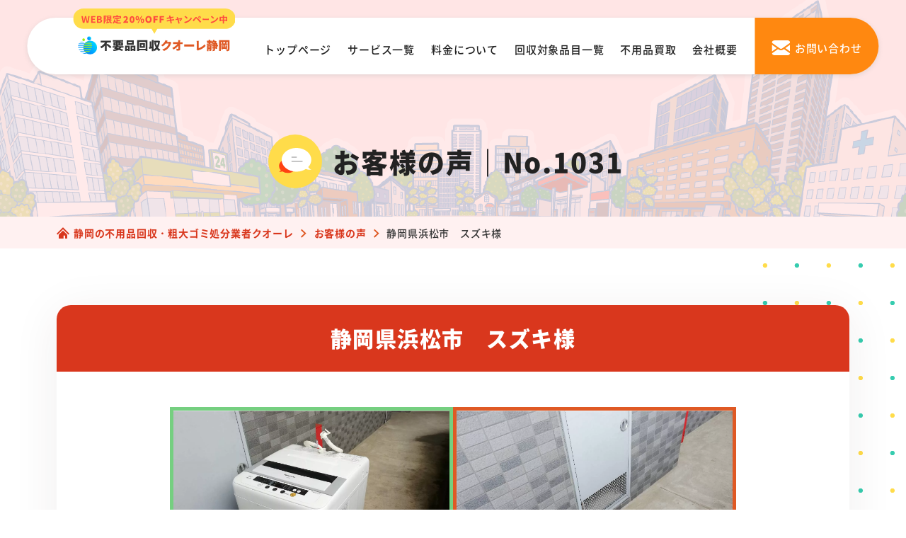

--- FILE ---
content_type: text/html; charset=UTF-8
request_url: https://www.huyouhinkaisyuu-shizuoka.com/voice/post_1031/
body_size: 13161
content:
<!DOCTYPE html>
<html lang="ja">
<head prefix="og: http://ogp.me/ns# website: http://ogp.me/ns/website#">


  <meta charset="UTF-8">
  <meta http-equiv="X-UA-Compatible" content="IE=edge">
  <meta name="viewport" content="width=device-width, initial-scale=1.0, viewport-fit=cover">
  <link rel="shortcut icon" href="https://www.huyouhinkaisyuu-shizuoka.com/wp-content/themes/huyouhin-shizuoka_cuore/img/common/favicon.ico" type="image/vnd.microsoft.ico">
      <title>静岡県浜松市　スズキ様｜不用品回収クオーレ静岡のリアルな口コミ・評判</title>
    <meta name="description" content="不用品回収クオーレ静岡の口コミや評判が気になる方必見！実際に利用されたお客様の声を多数掲載中。家具や粗大ゴミの処分を業者に任せるのが不安な方は、ぜひ参考にしてください。" />
    <link rel="canonical" href="https://www.huyouhinkaisyuu-shizuoka.com/voice/post_1031/">

  <link rel="stylesheet" href="https://www.huyouhinkaisyuu-shizuoka.com/wp-content/themes/huyouhin-shizuoka_cuore/css/common.css">
  <link rel="stylesheet" href="https://www.huyouhinkaisyuu-shizuoka.com/wp-content/themes/huyouhin-shizuoka_cuore/css/slick.css">
      <link rel="stylesheet" href="https://www.huyouhinkaisyuu-shizuoka.com/wp-content/themes/huyouhin-shizuoka_cuore/css/underlayer.css">
    <link rel="stylesheet" href="https://www.huyouhinkaisyuu-shizuoka.com/wp-content/themes/huyouhin-shizuoka_cuore/css/voice.css">
  
  <!-- コンテナ切り分け用 25.6.16 -->
  <!-- Google Tag Manager -->
  <script>(function(w,d,s,l,i){w[l]=w[l]||[];w[l].push({'gtm.start':
  new Date().getTime(),event:'gtm.js'});var f=d.getElementsByTagName(s)[0],
  j=d.createElement(s),dl=l!='dataLayer'?'&l='+l:'';j.async=true;j.src=
  'https://www.googletagmanager.com/gtm.js?id='+i+dl;f.parentNode.insertBefore(j,f);
  })(window,document,'script','dataLayer','GTM-527RL2XN');</script>
  <!-- End Google Tag Manager -->

    <meta property="og:url" content="https://www.huyouhinkaisyuu-shizuoka.com/voice/post_1031/" />
  <meta property="og:type" content="website" />
  <meta property="og:title" content="静岡県浜松市　スズキ様｜不用品回収クオーレ静岡のリアルな口コミ・評判" />
  <meta property="og:description" content="不用品回収クオーレ静岡の口コミや評判が気になる方必見！実際に利用されたお客様の声を多数掲載中。家具や粗大ゴミの処分を業者に任せるのが不安な方は、ぜひ参考にしてください。" />
  <meta property="og:site_name" content="不用品回収クオーレ静岡" />
  <meta property="og:image" content="https://www.huyouhinkaisyuu-shizuoka.com/wp-content/themes/huyouhin-shizuoka_cuore/img/common/hero_image.jpg" />
  <meta name="twitter:card" content="summary" />
  <meta name="twitter:title" content="静岡県浜松市　スズキ様｜不用品回収クオーレ静岡のリアルな口コミ・評判" />
  <meta name="twitter:description" content="不用品回収クオーレ静岡の口コミや評判が気になる方必見！実際に利用されたお客様の声を多数掲載中。家具や粗大ゴミの処分を業者に任せるのが不安な方は、ぜひ参考にしてください。" />
  <meta name="twitter:image" content="https://www.huyouhinkaisyuu-shizuoka.com/wp-content/themes/huyouhin-shizuoka_cuore/img/common/hero_image.jpg">

  
  <script data-cfasync="false" data-no-defer="1">var ewww_webp_supported=!1;function check_webp_feature(A,e){var w;e=void 0!==e?e:function(){},ewww_webp_supported?e(ewww_webp_supported):((w=new Image).onload=function(){ewww_webp_supported=0<w.width&&0<w.height,e&&e(ewww_webp_supported)},w.onerror=function(){e&&e(!1)},w.src="data:image/webp;base64,"+{alpha:"UklGRkoAAABXRUJQVlA4WAoAAAAQAAAAAAAAAAAAQUxQSAwAAAARBxAR/Q9ERP8DAABWUDggGAAAABQBAJ0BKgEAAQAAAP4AAA3AAP7mtQAAAA=="}[A])}check_webp_feature("alpha");</script><script data-cfasync="false" data-no-defer="1">var Arrive=function(c,w){"use strict";if(c.MutationObserver&&"undefined"!=typeof HTMLElement){var r,a=0,u=(r=HTMLElement.prototype.matches||HTMLElement.prototype.webkitMatchesSelector||HTMLElement.prototype.mozMatchesSelector||HTMLElement.prototype.msMatchesSelector,{matchesSelector:function(e,t){return e instanceof HTMLElement&&r.call(e,t)},addMethod:function(e,t,r){var a=e[t];e[t]=function(){return r.length==arguments.length?r.apply(this,arguments):"function"==typeof a?a.apply(this,arguments):void 0}},callCallbacks:function(e,t){t&&t.options.onceOnly&&1==t.firedElems.length&&(e=[e[0]]);for(var r,a=0;r=e[a];a++)r&&r.callback&&r.callback.call(r.elem,r.elem);t&&t.options.onceOnly&&1==t.firedElems.length&&t.me.unbindEventWithSelectorAndCallback.call(t.target,t.selector,t.callback)},checkChildNodesRecursively:function(e,t,r,a){for(var i,n=0;i=e[n];n++)r(i,t,a)&&a.push({callback:t.callback,elem:i}),0<i.childNodes.length&&u.checkChildNodesRecursively(i.childNodes,t,r,a)},mergeArrays:function(e,t){var r,a={};for(r in e)e.hasOwnProperty(r)&&(a[r]=e[r]);for(r in t)t.hasOwnProperty(r)&&(a[r]=t[r]);return a},toElementsArray:function(e){return e=void 0!==e&&("number"!=typeof e.length||e===c)?[e]:e}}),e=(l.prototype.addEvent=function(e,t,r,a){a={target:e,selector:t,options:r,callback:a,firedElems:[]};return this._beforeAdding&&this._beforeAdding(a),this._eventsBucket.push(a),a},l.prototype.removeEvent=function(e){for(var t,r=this._eventsBucket.length-1;t=this._eventsBucket[r];r--)e(t)&&(this._beforeRemoving&&this._beforeRemoving(t),(t=this._eventsBucket.splice(r,1))&&t.length&&(t[0].callback=null))},l.prototype.beforeAdding=function(e){this._beforeAdding=e},l.prototype.beforeRemoving=function(e){this._beforeRemoving=e},l),t=function(i,n){var o=new e,l=this,s={fireOnAttributesModification:!1};return o.beforeAdding(function(t){var e=t.target;e!==c.document&&e!==c||(e=document.getElementsByTagName("html")[0]);var r=new MutationObserver(function(e){n.call(this,e,t)}),a=i(t.options);r.observe(e,a),t.observer=r,t.me=l}),o.beforeRemoving(function(e){e.observer.disconnect()}),this.bindEvent=function(e,t,r){t=u.mergeArrays(s,t);for(var a=u.toElementsArray(this),i=0;i<a.length;i++)o.addEvent(a[i],e,t,r)},this.unbindEvent=function(){var r=u.toElementsArray(this);o.removeEvent(function(e){for(var t=0;t<r.length;t++)if(this===w||e.target===r[t])return!0;return!1})},this.unbindEventWithSelectorOrCallback=function(r){var a=u.toElementsArray(this),i=r,e="function"==typeof r?function(e){for(var t=0;t<a.length;t++)if((this===w||e.target===a[t])&&e.callback===i)return!0;return!1}:function(e){for(var t=0;t<a.length;t++)if((this===w||e.target===a[t])&&e.selector===r)return!0;return!1};o.removeEvent(e)},this.unbindEventWithSelectorAndCallback=function(r,a){var i=u.toElementsArray(this);o.removeEvent(function(e){for(var t=0;t<i.length;t++)if((this===w||e.target===i[t])&&e.selector===r&&e.callback===a)return!0;return!1})},this},i=new function(){var s={fireOnAttributesModification:!1,onceOnly:!1,existing:!1};function n(e,t,r){return!(!u.matchesSelector(e,t.selector)||(e._id===w&&(e._id=a++),-1!=t.firedElems.indexOf(e._id)))&&(t.firedElems.push(e._id),!0)}var c=(i=new t(function(e){var t={attributes:!1,childList:!0,subtree:!0};return e.fireOnAttributesModification&&(t.attributes=!0),t},function(e,i){e.forEach(function(e){var t=e.addedNodes,r=e.target,a=[];null!==t&&0<t.length?u.checkChildNodesRecursively(t,i,n,a):"attributes"===e.type&&n(r,i)&&a.push({callback:i.callback,elem:r}),u.callCallbacks(a,i)})})).bindEvent;return i.bindEvent=function(e,t,r){t=void 0===r?(r=t,s):u.mergeArrays(s,t);var a=u.toElementsArray(this);if(t.existing){for(var i=[],n=0;n<a.length;n++)for(var o=a[n].querySelectorAll(e),l=0;l<o.length;l++)i.push({callback:r,elem:o[l]});if(t.onceOnly&&i.length)return r.call(i[0].elem,i[0].elem);setTimeout(u.callCallbacks,1,i)}c.call(this,e,t,r)},i},o=new function(){var a={};function i(e,t){return u.matchesSelector(e,t.selector)}var n=(o=new t(function(){return{childList:!0,subtree:!0}},function(e,r){e.forEach(function(e){var t=e.removedNodes,e=[];null!==t&&0<t.length&&u.checkChildNodesRecursively(t,r,i,e),u.callCallbacks(e,r)})})).bindEvent;return o.bindEvent=function(e,t,r){t=void 0===r?(r=t,a):u.mergeArrays(a,t),n.call(this,e,t,r)},o};d(HTMLElement.prototype),d(NodeList.prototype),d(HTMLCollection.prototype),d(HTMLDocument.prototype),d(Window.prototype);var n={};return s(i,n,"unbindAllArrive"),s(o,n,"unbindAllLeave"),n}function l(){this._eventsBucket=[],this._beforeAdding=null,this._beforeRemoving=null}function s(e,t,r){u.addMethod(t,r,e.unbindEvent),u.addMethod(t,r,e.unbindEventWithSelectorOrCallback),u.addMethod(t,r,e.unbindEventWithSelectorAndCallback)}function d(e){e.arrive=i.bindEvent,s(i,e,"unbindArrive"),e.leave=o.bindEvent,s(o,e,"unbindLeave")}}(window,void 0),ewww_webp_supported=!1;function check_webp_feature(e,t){var r;ewww_webp_supported?t(ewww_webp_supported):((r=new Image).onload=function(){ewww_webp_supported=0<r.width&&0<r.height,t(ewww_webp_supported)},r.onerror=function(){t(!1)},r.src="data:image/webp;base64,"+{alpha:"UklGRkoAAABXRUJQVlA4WAoAAAAQAAAAAAAAAAAAQUxQSAwAAAARBxAR/Q9ERP8DAABWUDggGAAAABQBAJ0BKgEAAQAAAP4AAA3AAP7mtQAAAA==",animation:"UklGRlIAAABXRUJQVlA4WAoAAAASAAAAAAAAAAAAQU5JTQYAAAD/////AABBTk1GJgAAAAAAAAAAAAAAAAAAAGQAAABWUDhMDQAAAC8AAAAQBxAREYiI/gcA"}[e])}function ewwwLoadImages(e){if(e){for(var t=document.querySelectorAll(".batch-image img, .image-wrapper a, .ngg-pro-masonry-item a, .ngg-galleria-offscreen-seo-wrapper a"),r=0,a=t.length;r<a;r++)ewwwAttr(t[r],"data-src",t[r].getAttribute("data-webp")),ewwwAttr(t[r],"data-thumbnail",t[r].getAttribute("data-webp-thumbnail"));for(var i=document.querySelectorAll(".rev_slider ul li"),r=0,a=i.length;r<a;r++){ewwwAttr(i[r],"data-thumb",i[r].getAttribute("data-webp-thumb"));for(var n=1;n<11;)ewwwAttr(i[r],"data-param"+n,i[r].getAttribute("data-webp-param"+n)),n++}for(r=0,a=(i=document.querySelectorAll(".rev_slider img")).length;r<a;r++)ewwwAttr(i[r],"data-lazyload",i[r].getAttribute("data-webp-lazyload"));for(var o=document.querySelectorAll("div.woocommerce-product-gallery__image"),r=0,a=o.length;r<a;r++)ewwwAttr(o[r],"data-thumb",o[r].getAttribute("data-webp-thumb"))}for(var l=document.querySelectorAll("video"),r=0,a=l.length;r<a;r++)ewwwAttr(l[r],"poster",e?l[r].getAttribute("data-poster-webp"):l[r].getAttribute("data-poster-image"));for(var s,c=document.querySelectorAll("img.ewww_webp_lazy_load"),r=0,a=c.length;r<a;r++)e&&(ewwwAttr(c[r],"data-lazy-srcset",c[r].getAttribute("data-lazy-srcset-webp")),ewwwAttr(c[r],"data-srcset",c[r].getAttribute("data-srcset-webp")),ewwwAttr(c[r],"data-lazy-src",c[r].getAttribute("data-lazy-src-webp")),ewwwAttr(c[r],"data-src",c[r].getAttribute("data-src-webp")),ewwwAttr(c[r],"data-orig-file",c[r].getAttribute("data-webp-orig-file")),ewwwAttr(c[r],"data-medium-file",c[r].getAttribute("data-webp-medium-file")),ewwwAttr(c[r],"data-large-file",c[r].getAttribute("data-webp-large-file")),null!=(s=c[r].getAttribute("srcset"))&&!1!==s&&s.includes("R0lGOD")&&ewwwAttr(c[r],"src",c[r].getAttribute("data-lazy-src-webp"))),c[r].className=c[r].className.replace(/\bewww_webp_lazy_load\b/,"");for(var w=document.querySelectorAll(".ewww_webp"),r=0,a=w.length;r<a;r++)e?(ewwwAttr(w[r],"srcset",w[r].getAttribute("data-srcset-webp")),ewwwAttr(w[r],"src",w[r].getAttribute("data-src-webp")),ewwwAttr(w[r],"data-orig-file",w[r].getAttribute("data-webp-orig-file")),ewwwAttr(w[r],"data-medium-file",w[r].getAttribute("data-webp-medium-file")),ewwwAttr(w[r],"data-large-file",w[r].getAttribute("data-webp-large-file")),ewwwAttr(w[r],"data-large_image",w[r].getAttribute("data-webp-large_image")),ewwwAttr(w[r],"data-src",w[r].getAttribute("data-webp-src"))):(ewwwAttr(w[r],"srcset",w[r].getAttribute("data-srcset-img")),ewwwAttr(w[r],"src",w[r].getAttribute("data-src-img"))),w[r].className=w[r].className.replace(/\bewww_webp\b/,"ewww_webp_loaded");window.jQuery&&jQuery.fn.isotope&&jQuery.fn.imagesLoaded&&(jQuery(".fusion-posts-container-infinite").imagesLoaded(function(){jQuery(".fusion-posts-container-infinite").hasClass("isotope")&&jQuery(".fusion-posts-container-infinite").isotope()}),jQuery(".fusion-portfolio:not(.fusion-recent-works) .fusion-portfolio-wrapper").imagesLoaded(function(){jQuery(".fusion-portfolio:not(.fusion-recent-works) .fusion-portfolio-wrapper").isotope()}))}function ewwwWebPInit(e){ewwwLoadImages(e),ewwwNggLoadGalleries(e),document.arrive(".ewww_webp",function(){ewwwLoadImages(e)}),document.arrive(".ewww_webp_lazy_load",function(){ewwwLoadImages(e)}),document.arrive("videos",function(){ewwwLoadImages(e)}),"loading"==document.readyState?document.addEventListener("DOMContentLoaded",ewwwJSONParserInit):("undefined"!=typeof galleries&&ewwwNggParseGalleries(e),ewwwWooParseVariations(e))}function ewwwAttr(e,t,r){null!=r&&!1!==r&&e.setAttribute(t,r)}function ewwwJSONParserInit(){"undefined"!=typeof galleries&&check_webp_feature("alpha",ewwwNggParseGalleries),check_webp_feature("alpha",ewwwWooParseVariations)}function ewwwWooParseVariations(e){if(e)for(var t=document.querySelectorAll("form.variations_form"),r=0,a=t.length;r<a;r++){var i=t[r].getAttribute("data-product_variations"),n=!1;try{for(var o in i=JSON.parse(i))void 0!==i[o]&&void 0!==i[o].image&&(void 0!==i[o].image.src_webp&&(i[o].image.src=i[o].image.src_webp,n=!0),void 0!==i[o].image.srcset_webp&&(i[o].image.srcset=i[o].image.srcset_webp,n=!0),void 0!==i[o].image.full_src_webp&&(i[o].image.full_src=i[o].image.full_src_webp,n=!0),void 0!==i[o].image.gallery_thumbnail_src_webp&&(i[o].image.gallery_thumbnail_src=i[o].image.gallery_thumbnail_src_webp,n=!0),void 0!==i[o].image.thumb_src_webp&&(i[o].image.thumb_src=i[o].image.thumb_src_webp,n=!0));n&&ewwwAttr(t[r],"data-product_variations",JSON.stringify(i))}catch(e){}}}function ewwwNggParseGalleries(e){if(e)for(var t in galleries){var r=galleries[t];galleries[t].images_list=ewwwNggParseImageList(r.images_list)}}function ewwwNggLoadGalleries(e){e&&document.addEventListener("ngg.galleria.themeadded",function(e,t){window.ngg_galleria._create_backup=window.ngg_galleria.create,window.ngg_galleria.create=function(e,t){var r=$(e).data("id");return galleries["gallery_"+r].images_list=ewwwNggParseImageList(galleries["gallery_"+r].images_list),window.ngg_galleria._create_backup(e,t)}})}function ewwwNggParseImageList(e){for(var t in e){var r=e[t];if(void 0!==r["image-webp"]&&(e[t].image=r["image-webp"],delete e[t]["image-webp"]),void 0!==r["thumb-webp"]&&(e[t].thumb=r["thumb-webp"],delete e[t]["thumb-webp"]),void 0!==r.full_image_webp&&(e[t].full_image=r.full_image_webp,delete e[t].full_image_webp),void 0!==r.srcsets)for(var a in r.srcsets)nggSrcset=r.srcsets[a],void 0!==r.srcsets[a+"-webp"]&&(e[t].srcsets[a]=r.srcsets[a+"-webp"],delete e[t].srcsets[a+"-webp"]);if(void 0!==r.full_srcsets)for(var i in r.full_srcsets)nggFSrcset=r.full_srcsets[i],void 0!==r.full_srcsets[i+"-webp"]&&(e[t].full_srcsets[i]=r.full_srcsets[i+"-webp"],delete e[t].full_srcsets[i+"-webp"])}return e}check_webp_feature("alpha",ewwwWebPInit);</script><meta name='robots' content='max-image-preview:large' />
<link rel='stylesheet' id='classic-theme-styles-css' href='https://www.huyouhinkaisyuu-shizuoka.com/wp-includes/css/classic-themes.min.css?ver=1' type='text/css' media='all' />
<script type='text/javascript' src='https://www.huyouhinkaisyuu-shizuoka.com/wp-content/themes/huyouhin-shizuoka_cuore/js/jquery-3.3.1.min.js?ver=3.3.1' id='jquery-js'></script>
<noscript><style>.lazyload[data-src]{display:none !important;}</style></noscript><style>.lazyload{background-image:none !important;}.lazyload:before{background-image:none !important;}</style></head>
<body>
<script data-cfasync="false" data-no-defer="1">if(typeof ewww_webp_supported==="undefined"){var ewww_webp_supported=!1}if(ewww_webp_supported){document.body.classList.add("webp-support")}</script>
  <!-- コンテナ切り分け用 25.6.16 -->
  <!-- Google Tag Manager (noscript) -->
  <noscript><iframe src="https://www.googletagmanager.com/ns.html?id=GTM-527RL2XN"
  height="0" width="0" style="display:none;visibility:hidden"></iframe></noscript>
  <!-- End Google Tag Manager (noscript) -->
  <header class="header bg_white row space-btw">
    <a href="/" class="hd_logo">
      <picture>
        <source media="(max-width:568px)"  data-srcset="https://www.huyouhinkaisyuu-shizuoka.com/wp-content/themes/huyouhin-shizuoka_cuore/img/common/logo_set.svg">
        <img src="[data-uri]" alt="静岡の不用品回収・粗大ゴミ処分業者クオーレ" height="72" width="245" data-src="https://www.huyouhinkaisyuu-shizuoka.com/wp-content/themes/huyouhin-shizuoka_cuore/img/common/logo_set02.svg" decoding="async" class="lazyload"><noscript><img src="https://www.huyouhinkaisyuu-shizuoka.com/wp-content/themes/huyouhin-shizuoka_cuore/img/common/logo_set02.svg" alt="静岡の不用品回収・粗大ゴミ処分業者クオーレ" height="72" width="245" data-eio="l"></noscript>
      </picture>
    </a>
    <ul class="hd_menu row">
      <li><a href="/">トップページ</a></li>
      <li><a href="/service-list/">サービス一覧</a></li>
      <li><a href="/price/">料金について</a></li>
      <li><a href="/items/">回収対象品目一覧</a></li>
      <li><a href="/purchase/">不用品買取</a></li>
      <li><a href="/company/">会社概要</a></li>
    </ul>
    <a href="/contact/" class="hd_mail"><span>お問い合わせ</span></a>
    <a class="menu_box" href="#gmenu">
      <div class="menu_btn">
        <span></span>
        <span></span>
        <span></span>
        <span class="txt"></span>
      </div>
    </a>
  </header>
  <div class="menu_content">
    <ul>
      <li><a href="/">トップ</a></li>
      <li><a href="/service-list/">サービス一覧</a></li>
      <li><a href="/price/">料金について</a></li>
      <li><a href="/items/">回収対象品目一覧</a></li>
      <li><a href="/purchase/">不用品買取</a></li>
      <li><a href="/beginner/">初めての方へ</a></li>
      <li><a href="/advantage/">当社の強み</a></li>
      <li><a href="/flow/">不用品回収の流れ</a></li>
      <li><a href="/faq/">よくあるご質問</a></li>
      <li><a href="/company/">会社概要</a></li>
    </ul>
    <div class="cv_box">
      <div class="camp sp"><p>WEB限定<span class="txt_color">20%OFFキャンペーン中</span></p></div>
      <div class="footer_content row al-center">
        <a href="tel:0120-939-219" class="tel">
          <picture>
            <source media="(max-width:568px)"  data-srcset="https://www.huyouhinkaisyuu-shizuoka.com/wp-content/themes/huyouhin-shizuoka_cuore/img/common/fix_tel_sp.png.webp" type="image/webp"><source media="(max-width:568px)"  data-srcset="https://www.huyouhinkaisyuu-shizuoka.com/wp-content/themes/huyouhin-shizuoka_cuore/img/common/fix_tel_sp.png">
            <img src="[data-uri]" alt="ご相談・お見積もり無料" width="353" height="70" data-src="https://www.huyouhinkaisyuu-shizuoka.com/wp-content/themes/huyouhin-shizuoka_cuore/img/common/fix_tel.svg" decoding="async" class="lazyload"><noscript><img src="https://www.huyouhinkaisyuu-shizuoka.com/wp-content/themes/huyouhin-shizuoka_cuore/img/common/fix_tel.svg" alt="ご相談・お見積もり無料" width="353" height="70" data-eio="l"></noscript>
          </picture>
        </a>
        <a href="/contact/" class="mail hover_white">
          <picture>
            <source media="(max-width:568px)"  data-srcset="https://www.huyouhinkaisyuu-shizuoka.com/wp-content/themes/huyouhin-shizuoka_cuore/img/common/fix_mail_sp.png">
            <img src="[data-uri]" alt="24時間受付対応 メールでお問い合わせ" width="160" height="70" data-src="https://www.huyouhinkaisyuu-shizuoka.com/wp-content/themes/huyouhin-shizuoka_cuore/img/common/fix_mail.png" decoding="async" class="lazyload"><noscript><img src="https://www.huyouhinkaisyuu-shizuoka.com/wp-content/themes/huyouhin-shizuoka_cuore/img/common/fix_mail.png" alt="24時間受付対応 メールでお問い合わせ" width="160" height="70" data-eio="l"></noscript>
          </picture>
        </a>
        <a href="https://lin.ee/DEw2dYU" target="_blank" class="line hover_white">
          <picture>
            <source media="(max-width:568px)"  data-srcset="https://www.huyouhinkaisyuu-shizuoka.com/wp-content/themes/huyouhin-shizuoka_cuore/img/common/fix_line_sp.png">
            <img src="[data-uri]" alt="24時間・365日受付 LINEでお問い合わせ" width="160" height="70" data-src="https://www.huyouhinkaisyuu-shizuoka.com/wp-content/themes/huyouhin-shizuoka_cuore/img/common/fix_line.png" decoding="async" class="lazyload"><noscript><img src="https://www.huyouhinkaisyuu-shizuoka.com/wp-content/themes/huyouhin-shizuoka_cuore/img/common/fix_line.png" alt="24時間・365日受付 LINEでお問い合わせ" width="160" height="70" data-eio="l"></noscript>
          </picture>
        </a>
      </div>
    </div>
  </div>
<!--div class="news_txt">
  <p>ピース静岡はクオーレ静岡に<br class="br-sp">サービス名称を変更しました！</p>
</div--><div id="sub_main">
  <div class="inner sub_main_content">
    <h1 class="ttl center"><span>お客様の声｜No.1031</span></h1>
  </div>
</div>

<div class="breadcrumbs under_page">
  <div class="inner" typeof="BreadcrumbList" vocab="https://schema.org/">
    <!-- Breadcrumb NavXT 7.1.0 -->
<span property="itemListElement" typeof="ListItem"><a property="item" typeof="WebPage" title="Go to 静岡の不用品回収・粗大ゴミ処分業者クオーレ." href="https://www.huyouhinkaisyuu-shizuoka.com" class="home" ><span property="name">静岡の不用品回収・粗大ゴミ処分業者クオーレ</span></a><meta property="position" content="1"></span><i class="iconarrow_right"></i><span property="itemListElement" typeof="ListItem"><a property="item" typeof="WebPage" title="Go to お客様の声." href="https://www.huyouhinkaisyuu-shizuoka.com/voice/" class="archive post-voice-archive" ><span property="name">お客様の声</span></a><meta property="position" content="2"></span><i class="iconarrow_right"></i><span property="itemListElement" typeof="ListItem"><span property="name" class="post post-voice current-item">静岡県浜松市　スズキ様</span><meta property="url" content="https://www.huyouhinkaisyuu-shizuoka.com/voice/post_1031/"><meta property="position" content="3"></span>  </div>
</div>

<section class="lg_inner_space bg_dot_square">
  <div class="inner">
        <div class="wide_box bg_white shadow md_radius">
      <h2 class="ttl txt_white bg_orange center">静岡県浜松市　スズキ様</h2>
      <div class="md_inner_space">
        <ul class="single_before_after row js-center">
          <li>
            <div class="room_img">
                            <img src="[data-uri]" alt="静岡県浜松市　スズキ様のBefore画像" width="1477" height="1108" data-src="https://www.huyouhinkaisyuu-shizuoka.com/wp-content/uploads/2019/04/IMG_3949-1-1.jpg" decoding="async" class="lazyload ewww_webp_lazy_load" data-src-webp="https://www.huyouhinkaisyuu-shizuoka.com/wp-content/uploads/2019/04/IMG_3949-1-1.jpg.webp"><noscript><img src="https://www.huyouhinkaisyuu-shizuoka.com/wp-content/uploads/2019/04/IMG_3949-1-1.jpg" alt="静岡県浜松市　スズキ様のBefore画像" width="1477" height="1108" data-eio="l"></noscript>
                          </div>
            <div class="label"><img src="[data-uri]" alt="BEFORE" width="107" height="25" data-src="https://www.huyouhinkaisyuu-shizuoka.com/wp-content/themes/huyouhin-shizuoka_cuore/img/common/txt_before.svg" decoding="async" class="lazyload"><noscript><img src="https://www.huyouhinkaisyuu-shizuoka.com/wp-content/themes/huyouhin-shizuoka_cuore/img/common/txt_before.svg" alt="BEFORE" width="107" height="25" data-eio="l"></noscript></div>
          </li>
          <li>
            <div class="room_img">
                            <img src="[data-uri]" alt="静岡県浜松市　スズキ様のAfter画像" width="1477" height="1108" data-src="https://www.huyouhinkaisyuu-shizuoka.com/wp-content/uploads/2019/04/IMG_3948-1.jpg" decoding="async" class="lazyload ewww_webp_lazy_load" data-src-webp="https://www.huyouhinkaisyuu-shizuoka.com/wp-content/uploads/2019/04/IMG_3948-1.jpg.webp"><noscript><img src="https://www.huyouhinkaisyuu-shizuoka.com/wp-content/uploads/2019/04/IMG_3948-1.jpg" alt="静岡県浜松市　スズキ様のAfter画像" width="1477" height="1108" data-eio="l"></noscript>
                          </div>
            <div class="label"><img src="[data-uri]" alt="AFTER" width="107" height="25" data-src="https://www.huyouhinkaisyuu-shizuoka.com/wp-content/themes/huyouhin-shizuoka_cuore/img/common/txt_after.svg" decoding="async" class="lazyload"><noscript><img src="https://www.huyouhinkaisyuu-shizuoka.com/wp-content/themes/huyouhin-shizuoka_cuore/img/common/txt_after.svg" alt="AFTER" width="107" height="25" data-eio="l"></noscript></div>
          </li>
        </ul>

        <div class="customer_box clearfix">
          <h3 class="list_ttl">お客様からのメッセージ</h3>
                    <img src="[data-uri]" alt="静岡県浜松市　スズキ様" width="1108" height="1477" data-src="https://www.huyouhinkaisyuu-shizuoka.com/wp-content/uploads/2019/04/IMG_3946-1.jpg" decoding="async" class="lazyload ewww_webp_lazy_load" data-src-webp="https://www.huyouhinkaisyuu-shizuoka.com/wp-content/uploads/2019/04/IMG_3946-1.jpg.webp"><noscript><img src="https://www.huyouhinkaisyuu-shizuoka.com/wp-content/uploads/2019/04/IMG_3946-1.jpg" alt="静岡県浜松市　スズキ様" width="1108" height="1477" data-eio="l"></noscript>
                    <p>
不用品の回収をしたいと知人に話したところ不用品回収ピース静岡を紹介され、早速インターネットで検索しました。



評判通り、説明がわかりやすく、終始笑顔でフレンドリーな対応で非常に良かったです。料金も明確で到着予想時間も連絡してくれたので助かりました。
</p>
        </div>
        
                <div class="staff_box">
          <h3 class="list_ttl">担当スタッフより</h3>
          <p>「担当者　天野」  この度は数ある中より不用品回収ピース静岡をご利用いただき誠にありがとうございました。 数々のお褒めの言葉一つ一つとても嬉しく思っております。 改めまして、この度はご利用いただきまして誠にありがとうございました。</p>
        </div>
        
        <div class="btn_wrapper">
          <div class="btn">
            <a href="/voice/">お客様の声 一覧へ</a>
          </div>
        </div>
      </div>
    </div>
        

    
  </div>
</section>


<section class="cv_area normal camp_in">
  <div class="inner">
    <div class="cv_ttl_box">
      <h2 class="cv_ttl center txt_white"><span class="txt-shortest">最短即日対応</span><span class="color">24時間365日</span><br>無料お見積もり受付中！</h2>
      <img src="[data-uri]" class="label lazyload" alt="最短即日対応OK!" width="184" height="208" data-src="https://www.huyouhinkaisyuu-shizuoka.com/wp-content/themes/huyouhin-shizuoka_cuore/img/common/cv_label.svg" decoding="async"><noscript><img src="https://www.huyouhinkaisyuu-shizuoka.com/wp-content/themes/huyouhin-shizuoka_cuore/img/common/cv_label.svg" class="label" alt="最短即日対応OK!" width="184" height="208" data-eio="l"></noscript>
      <div class="talent_box row al-end">
        <img src="[data-uri]" alt="クオーレ静岡スタッフ" width="208" height="223" data-src="https://www.huyouhinkaisyuu-shizuoka.com/wp-content/themes/huyouhin-shizuoka_cuore/img/common/cv_staff.png" decoding="async" class="lazyload ewww_webp_lazy_load" data-src-webp="https://www.huyouhinkaisyuu-shizuoka.com/wp-content/themes/huyouhin-shizuoka_cuore/img/common/cv_staff.png.webp"><noscript><img src="https://www.huyouhinkaisyuu-shizuoka.com/wp-content/themes/huyouhin-shizuoka_cuore/img/common/cv_staff.png" alt="クオーレ静岡スタッフ" width="208" height="223" data-eio="l"></noscript>
      </div>
      <div class="google_pr">
        <div class="fr_thick">
          <div class="circle">
            <p class="cv_goole_txt">Google口コミ<br class="br-pc"><span class="star_num">★4.9</span><span class="star_acquire">獲得</span></p>
            <p class="star_rating"><span class="star5_rating" data-rate="4.9"></span></p>
          </div>
        </div>
      </div>
    </div>
    <div class="cv_box bg_white md_radius">
      <dl class="camp_box">
        <dt class="center txt_white"><span>WEB限定 割引キャンペーン</span></dt>
        <dd class="center"><span class="deco_circle">見積もり価格から<br class="br-sp"><span class="txt_primarycolor underline_yellow">20%OFF割引</span>を実施中！</span></dd>
      </dl>
      <!-- <p class="center txt_white bg_orange">不用品のことならクオーレ静岡まで</p> -->
      <ul class="wrap js-center">
        <li>
          <a href="tel:0120-939-219">
            <picture>
              <source media="(max-width:568px)"  data-srcset="https://www.huyouhinkaisyuu-shizuoka.com/wp-content/themes/huyouhin-shizuoka_cuore/img/common/cv_btn_tel_sp.png.webp" type="image/webp"><source media="(max-width:568px)"  data-srcset="https://www.huyouhinkaisyuu-shizuoka.com/wp-content/themes/huyouhin-shizuoka_cuore/img/common/cv_btn_tel_sp.png">
              <img src="[data-uri]" alt="0120-939-219 受付時間8:00-20:00 土日祝OK・通話無料" width="599" height="119" data-src="https://www.huyouhinkaisyuu-shizuoka.com/wp-content/themes/huyouhin-shizuoka_cuore/img/common/cv_btn_tel.svg" decoding="async" class="lazyload"><noscript><img src="https://www.huyouhinkaisyuu-shizuoka.com/wp-content/themes/huyouhin-shizuoka_cuore/img/common/cv_btn_tel.svg" alt="0120-939-219 受付時間8:00-20:00 土日祝OK・通話無料" width="599" height="119" data-eio="l"></noscript>
            </picture>
          </a>
        </li>
        <li>
          <a href="/contact/" class="hover_white">
            <picture>
              <source media="(max-width:568px)"  data-srcset="https://www.huyouhinkaisyuu-shizuoka.com/wp-content/themes/huyouhin-shizuoka_cuore/img/common/cv_btn_mail_sp.png">
              <img src="[data-uri]" alt="メールでお問い合わせ" width="397" height="98" data-src="https://www.huyouhinkaisyuu-shizuoka.com/wp-content/themes/huyouhin-shizuoka_cuore/img/common/cv_btn_mail.png" decoding="async" class="lazyload"><noscript><img src="https://www.huyouhinkaisyuu-shizuoka.com/wp-content/themes/huyouhin-shizuoka_cuore/img/common/cv_btn_mail.png" alt="メールでお問い合わせ" width="397" height="98" data-eio="l"></noscript>
            </picture>
          </a>
        </li>
        <li>
          <a href="https://lin.ee/DEw2dYU" target="_blank" class="hover_white">
            <picture>
              <source media="(max-width:568px)"  data-srcset="https://www.huyouhinkaisyuu-shizuoka.com/wp-content/themes/huyouhin-shizuoka_cuore/img/common/cv_btn_line_sp.png">
              <img src="[data-uri]" alt="LINEでお問い合わせ" width="397" height="98" data-src="https://www.huyouhinkaisyuu-shizuoka.com/wp-content/themes/huyouhin-shizuoka_cuore/img/common/cv_btn_line.png" decoding="async" class="lazyload"><noscript><img src="https://www.huyouhinkaisyuu-shizuoka.com/wp-content/themes/huyouhin-shizuoka_cuore/img/common/cv_btn_line.png" alt="LINEでお問い合わせ" width="397" height="98" data-eio="l"></noscript>
            </picture>
          </a>
        </li>
      </ul>
    </div>
  </div>
</section><section class="footer_area lg_inner_space bg_green_line">
    <div class="inner">
      <h2 class="ttl_border_box"><span>対応エリア</span></h2>
      <div class="area_intro row space-btw al-start">
        <img src="[data-uri]" class="area_img lazyload" alt="即日対応OK" width="765" height="617" data-src="https://www.huyouhinkaisyuu-shizuoka.com/wp-content/themes/huyouhin-shizuoka_cuore/img/common/area_image.png" decoding="async"><noscript><img src="https://www.huyouhinkaisyuu-shizuoka.com/wp-content/themes/huyouhin-shizuoka_cuore/img/common/area_image.png" class="area_img" alt="即日対応OK" width="765" height="617" data-eio="l"></noscript>
        <div class="txt_box">
          <h3 class="ttl">
            <span class="pin">静岡県全域対応</span>
            <span class="bg_green txt_white ttl_radius">最短即日スピード回収</span>
          </h3>
          <p>不用品回収クオーレ静岡では静岡県内全域を対象に不用品・粗大ゴミの引き取り・処分を行っています。静岡県内ならどこでも最短即日中に見積もり作成・粗大ゴミの引き取りに伺います。急な引越し、大掃除やリフォーム時に大量の粗大ゴミ・不用品を一気に引き取りして欲しいときにはクオーレ静岡に全部お任せください。分別、搬出は当社自慢のスタッフがすべて行いますので、お客様が事前に対応する必要はありません。高層階にお住まいの方も、道幅が狭い住宅密集地でも遠慮なくご相談ください。</p>
        </div>
      </div>

      <div class="area_list_box box_orange bg_white">
        <h3 class="area_box_ttl ttl_on_border"><span class="txt_white bg_orange">静岡県対応エリア</span></h3>
        <p class="line_side center txt_primarycolor"><span>24時間365日無休で<br class="br-sp">相談・お見積もり受付中！</span></p>
        <ul class="wrap">
<!-- 対応エリア　地域別-->
            <li><a href="https://www.huyouhinkaisyuu-shizuoka.com/area/hamamatsushichuoku/">浜松市中央区</a></li>
            <li><a href="https://www.huyouhinkaisyuu-shizuoka.com/area/hamamatsushihamanaku/">浜松市浜名区</a></li>
            <li><a href="https://www.huyouhinkaisyuu-shizuoka.com/area/tenryuku/">浜松市天竜区</a></li>
            <li><a href="https://www.huyouhinkaisyuu-shizuoka.com/area/aoiku/">静岡市葵区</a></li>
            <li><a href="https://www.huyouhinkaisyuu-shizuoka.com/area/shimizuku/">静岡市清水区</a></li>
            <li><a href="https://www.huyouhinkaisyuu-shizuoka.com/area/surugaku/">静岡市駿河区</a></li>
            <li><a href="https://www.huyouhinkaisyuu-shizuoka.com/area/fujishi/">富士市</a></li>
            <li><a href="https://www.huyouhinkaisyuu-shizuoka.com/area/numazushi/">沼津市</a></li>
            <li><a href="https://www.huyouhinkaisyuu-shizuoka.com/area/iwatashi/">磐田市</a></li>
            <li><a href="https://www.huyouhinkaisyuu-shizuoka.com/area/fujiedashi/">藤枝市</a></li>
            <li><a href="https://www.huyouhinkaisyuu-shizuoka.com/area/yaizushi/">焼津市</a></li>
            <li><a href="https://www.huyouhinkaisyuu-shizuoka.com/area/fujinomiyashi/">富士宮市</a></li>
            <li><a href="https://www.huyouhinkaisyuu-shizuoka.com/area/kakegawashi/">掛川市</a></li>
            <li><a href="https://www.huyouhinkaisyuu-shizuoka.com/area/mishimashi/">三島市</a></li>
            <li><a href="https://www.huyouhinkaisyuu-shizuoka.com/area/shimadashi/">島田市</a></li>
            <li><a href="https://www.huyouhinkaisyuu-shizuoka.com/area/gotembashi/">御殿場市</a></li>
            <li><a href="https://www.huyouhinkaisyuu-shizuoka.com/area/fukuroishi/">袋井市</a></li>
            <li><a href="https://www.huyouhinkaisyuu-shizuoka.com/area/itoshi/">伊東市</a></li>
            <li><a href="https://www.huyouhinkaisyuu-shizuoka.com/area/kosaishi/">湖西市</a></li>
            <li><a href="https://www.huyouhinkaisyuu-shizuoka.com/area/susonoshi/">裾野市</a></li>
            <li><a href="https://www.huyouhinkaisyuu-shizuoka.com/area/kikukawashi/">菊川市</a></li>
            <li><a href="https://www.huyouhinkaisyuu-shizuoka.com/area/izunokunishi/">伊豆の国市</a></li>
            <li><a href="https://www.huyouhinkaisyuu-shizuoka.com/area/makinoharashi/">牧之原市</a></li>
            <li><a href="https://www.huyouhinkaisyuu-shizuoka.com/area/nagaizumicho/">長泉町</a></li>
            <li><a href="https://www.huyouhinkaisyuu-shizuoka.com/area/atamishi/">熱海市</a></li>
            <li><a href="https://www.huyouhinkaisyuu-shizuoka.com/area/shimizucho/">清水町</a></li>
            <li><a href="https://www.huyouhinkaisyuu-shizuoka.com/area/omaezakishi/">御前崎市</a></li>
            <li><a href="https://www.huyouhinkaisyuu-shizuoka.com/area/izushi/">伊豆市</a></li>
            <li><a href="https://www.huyouhinkaisyuu-shizuoka.com/area/yoshidacho/">吉田町</a></li>
            <li><a href="https://www.huyouhinkaisyuu-shizuoka.com/area/shimodashi/">下田市</a></li>
            <li><a href="https://www.huyouhinkaisyuu-shizuoka.com/area/oyamacho/">小山町</a></li>
            <li><a href="https://www.huyouhinkaisyuu-shizuoka.com/area/moricho/">森町</a></li>
            <li><a href="https://www.huyouhinkaisyuu-shizuoka.com/area/higashiizucho/">東伊豆町</a></li>
            <li><a href="https://www.huyouhinkaisyuu-shizuoka.com/area/minamiizucho/">南伊豆町</a></li>
            <li><a href="https://www.huyouhinkaisyuu-shizuoka.com/area/nishiizucho/">西伊豆町</a></li>
            <li><a href="https://www.huyouhinkaisyuu-shizuoka.com/area/kawazucho/">河津町</a></li>
            <li><a href="https://www.huyouhinkaisyuu-shizuoka.com/area/matsuzakicho/">松崎町</a></li>
            <li><a href="https://www.huyouhinkaisyuu-shizuoka.com/area/kannamicho/">函南町</a></li>
            <li><a href="https://www.huyouhinkaisyuu-shizuoka.com/area/kawanehoncho/">川根本町</a></li>
        </ul>
      </div>
    </div>
  </section>
  
  <section class="bnr_area lg_inner_space bg_dot">
    <ul class="inner row al-center js-center">
      <li><img src="[data-uri]" alt="各種クレジットカードがご利用いただけます" width="480" height="230" data-src="https://www.huyouhinkaisyuu-shizuoka.com/wp-content/themes/huyouhin-shizuoka_cuore/img/common/bnr-card.png" decoding="async" class="lazyload"><noscript><img src="https://www.huyouhinkaisyuu-shizuoka.com/wp-content/themes/huyouhin-shizuoka_cuore/img/common/bnr-card.png" alt="各種クレジットカードがご利用いただけます" width="480" height="230" data-eio="l"></noscript></li>
      <li><img src="[data-uri]" alt="万が一の際には損害賠償保険" width="500" height="220" data-src="https://www.huyouhinkaisyuu-shizuoka.com/wp-content/themes/huyouhin-shizuoka_cuore/img/common/bnr-hoken.png" decoding="async" class="lazyload ewww_webp_lazy_load" data-src-webp="https://www.huyouhinkaisyuu-shizuoka.com/wp-content/themes/huyouhin-shizuoka_cuore/img/common/bnr-hoken.png.webp"><noscript><img src="https://www.huyouhinkaisyuu-shizuoka.com/wp-content/themes/huyouhin-shizuoka_cuore/img/common/bnr-hoken.png" alt="万が一の際には損害賠償保険" width="500" height="220" data-eio="l"></noscript></li>
    </ul>
    <div class="bnr_box">
      <a href="https://www.nta.go.jp/taxes/shiraberu/zeimokubetsu/shohi/keigenzeiritsu/invoice_about.htm" target="_blank">
      <picture>
        <source media="(max-width:568px)"  data-srcset="https://www.huyouhinkaisyuu-shizuoka.com/wp-content/themes/huyouhin-shizuoka_cuore/img/common/invoice_bnr_sp.png">
        <img src="[data-uri]" alt="当店は登録済事業者です" width="1120" height="320" data-src="https://www.huyouhinkaisyuu-shizuoka.com/wp-content/themes/huyouhin-shizuoka_cuore/img/common/invoice_bnr.png" decoding="async" class="lazyload"><noscript><img src="https://www.huyouhinkaisyuu-shizuoka.com/wp-content/themes/huyouhin-shizuoka_cuore/img/common/invoice_bnr.png" alt="当店は登録済事業者です" width="1120" height="320" data-eio="l"></noscript>
      </picture>
      </a>
    </div>
  </section>

<div class="fixed_footer">
  <div class="camp sp"><p>WEB限定<span class="txt_color">20%OFFキャンペーン中</span></p></div>
  <div class="footer_content row al-center">
    <a href="/" class="logo pc">
      <img src="[data-uri]" alt="静岡の不用品回収・粗大ゴミ処分業者クオーレ" width="370" height="66" data-src="https://www.huyouhinkaisyuu-shizuoka.com/wp-content/themes/huyouhin-shizuoka_cuore/img/common/fix_logo.svg" decoding="async" class="lazyload"><noscript><img src="https://www.huyouhinkaisyuu-shizuoka.com/wp-content/themes/huyouhin-shizuoka_cuore/img/common/fix_logo.svg" alt="静岡の不用品回収・粗大ゴミ処分業者クオーレ" width="370" height="66" data-eio="l"></noscript>
    </a>
    <a href="tel:0120-939-219" class="tel">
      <picture>
        <source media="(max-width:568px)"  data-srcset="https://www.huyouhinkaisyuu-shizuoka.com/wp-content/themes/huyouhin-shizuoka_cuore/img/common/fix_tel_sp.png.webp" type="image/webp"><source media="(max-width:568px)"  data-srcset="https://www.huyouhinkaisyuu-shizuoka.com/wp-content/themes/huyouhin-shizuoka_cuore/img/common/fix_tel_sp.png">
        <img src="[data-uri]" alt="ご相談・お見積もり無料" width="353" height="70" data-src="https://www.huyouhinkaisyuu-shizuoka.com/wp-content/themes/huyouhin-shizuoka_cuore/img/common/fix_tel.svg" decoding="async" class="lazyload"><noscript><img src="https://www.huyouhinkaisyuu-shizuoka.com/wp-content/themes/huyouhin-shizuoka_cuore/img/common/fix_tel.svg" alt="ご相談・お見積もり無料" width="353" height="70" data-eio="l"></noscript>
      </picture>
    </a>
    <a href="/contact/" class="mail hover_white">
      <picture>
        <source media="(max-width:568px)"  data-srcset="https://www.huyouhinkaisyuu-shizuoka.com/wp-content/themes/huyouhin-shizuoka_cuore/img/common/fix_mail_sp.png">
        <img src="[data-uri]" alt="24時間受付対応 メールでお問い合わせ" width="160" height="70" data-src="https://www.huyouhinkaisyuu-shizuoka.com/wp-content/themes/huyouhin-shizuoka_cuore/img/common/fix_mail.png" decoding="async" class="lazyload"><noscript><img src="https://www.huyouhinkaisyuu-shizuoka.com/wp-content/themes/huyouhin-shizuoka_cuore/img/common/fix_mail.png" alt="24時間受付対応 メールでお問い合わせ" width="160" height="70" data-eio="l"></noscript>
      </picture>
    </a>
    <a href="https://lin.ee/DEw2dYU" target="_blank" class="line hover_white">
      <picture>
        <source media="(max-width:568px)"  data-srcset="https://www.huyouhinkaisyuu-shizuoka.com/wp-content/themes/huyouhin-shizuoka_cuore/img/common/fix_line_sp.png">
        <img src="[data-uri]" alt="24時間・365日受付 LINEでお問い合わせ" width="160" height="70" data-src="https://www.huyouhinkaisyuu-shizuoka.com/wp-content/themes/huyouhin-shizuoka_cuore/img/common/fix_line.png" decoding="async" class="lazyload"><noscript><img src="https://www.huyouhinkaisyuu-shizuoka.com/wp-content/themes/huyouhin-shizuoka_cuore/img/common/fix_line.png" alt="24時間・365日受付 LINEでお問い合わせ" width="160" height="70" data-eio="l"></noscript>
      </picture>
    </a>
  </div>
</div>
  <!--div class="fixed_footer">
    <div class="inner row al-center">
      <a href="/" class="logo pc"><img src="[data-uri]" alt="静岡の不用品回収・粗大ゴミ処分業者クオーレ" width="260" height="65" data-src="https://www.huyouhinkaisyuu-shizuoka.com/wp-content/themes/huyouhin-shizuoka_cuore/img/common/fix_logo.svg" decoding="async" class="lazyload"><noscript><img src="https://www.huyouhinkaisyuu-shizuoka.com/wp-content/themes/huyouhin-shizuoka_cuore/img/common/fix_logo.svg" alt="静岡の不用品回収・粗大ゴミ処分業者クオーレ" width="260" height="65" data-eio="l"></noscript></a>
      <p class="sp center"><span>WEB限定20％OFFキャンペーン中</span></p>
      <a href="tel:0120-939-219" class="tel">
        <picture>
          <source media="(max-width:568px)"  data-srcset="https://www.huyouhinkaisyuu-shizuoka.com/wp-content/themes/huyouhin-shizuoka_cuore/img/common/fix_tel_sp.png.webp" type="image/webp"><source media="(max-width:568px)"  data-srcset="https://www.huyouhinkaisyuu-shizuoka.com/wp-content/themes/huyouhin-shizuoka_cuore/img/common/fix_tel_sp.png">
          <img src="[data-uri]" alt="0120-939-219 年中無休・通話無料" width="302" height="59" data-src="https://www.huyouhinkaisyuu-shizuoka.com/wp-content/themes/huyouhin-shizuoka_cuore/img/common/fix_tel.svg" decoding="async" class="lazyload"><noscript><img src="https://www.huyouhinkaisyuu-shizuoka.com/wp-content/themes/huyouhin-shizuoka_cuore/img/common/fix_tel.svg" alt="0120-939-219 年中無休・通話無料" width="302" height="59" data-eio="l"></noscript>
        </picture>
      </a>
      <a href="/contact/" class="mail">
        <picture>
          <source media="(max-width:568px)"  data-srcset="https://www.huyouhinkaisyuu-shizuoka.com/wp-content/themes/huyouhin-shizuoka_cuore/img/common/fix_mail_sp.png">
          <img src="[data-uri]" alt="メールで無料お見積もり" width="160" height="63" data-src="https://www.huyouhinkaisyuu-shizuoka.com/wp-content/themes/huyouhin-shizuoka_cuore/img/common/fix_mail.svg" decoding="async" class="lazyload"><noscript><img src="https://www.huyouhinkaisyuu-shizuoka.com/wp-content/themes/huyouhin-shizuoka_cuore/img/common/fix_mail.svg" alt="メールで無料お見積もり" width="160" height="63" data-eio="l"></noscript>
        </picture>
      </a>
      <a href="https://lin.ee/DEw2dYU" target="_blank" class="line">
        <picture>
          <source media="(max-width:568px)"  data-srcset="https://www.huyouhinkaisyuu-shizuoka.com/wp-content/themes/huyouhin-shizuoka_cuore/img/common/fix_line_sp.png">
          <img src="[data-uri]" alt="LINEでお問い合わせ" width="160" height="63" data-src="https://www.huyouhinkaisyuu-shizuoka.com/wp-content/themes/huyouhin-shizuoka_cuore/img/common/fix_line.svg" decoding="async" class="lazyload"><noscript><img src="https://www.huyouhinkaisyuu-shizuoka.com/wp-content/themes/huyouhin-shizuoka_cuore/img/common/fix_line.svg" alt="LINEでお問い合わせ" width="160" height="63" data-eio="l"></noscript>
        </picture>
      </a>
    </div>
  </div-->
  <footer class="footer">
    <div class="ft_menu">
      <div class="inner">
        <a href="/" class="ft_logo"><img src="[data-uri]" alt="静岡の不用品回収・粗大ゴミ処分業者クオーレ" height="30" width="219" data-src="https://www.huyouhinkaisyuu-shizuoka.com/wp-content/themes/huyouhin-shizuoka_cuore/img/common/hd_logo.svg" decoding="async" class="lazyload"><noscript><img src="https://www.huyouhinkaisyuu-shizuoka.com/wp-content/themes/huyouhin-shizuoka_cuore/img/common/hd_logo.svg" alt="静岡の不用品回収・粗大ゴミ処分業者クオーレ" height="30" width="219" data-eio="l"></noscript></a>
        <p class="home_link"><a href="/">TOP</a></p>
        <div class="row js-start al-start">
          <ul class="service_list">
            <li class="menu_top">サービス内容</li>
            <li><a href="/service-list/">サービス一覧</a></li>
            <li><a href="/service/">不用品回収</a></li>
            <li><a href="/purchase/">不用品買取</a></li>
            <li><a href="/sodai/">粗大ゴミ処分</a></li>
            <li><a href="/haihin/">廃品回収</a></li>
            <li><a href="/kagu/">家具回収</a></li>
            <li><a href="/home-appliances/">家電回収</a></li>
            <li><a href="/moving/">引越しサポート</a></li>
            <li><a href="/hoarding/">ゴミ屋敷片付け</a></li>
            <li><a href="/renovation/">リフォーム・<br class="br-sp">ハウスクリーニング</a></li>
            <li><a href="/dispose/">遺品整理</a></li>
            <li><a href="/realestate/">不動産売却</a></li>
            <li><a href="/scrap/">解体工事</a></li>
            <li><a href="/corporate/">法人のお客様向け</a></li>
          </ul>
          <ul>
            <li class="menu_top">不用品について</li>
            <li><a href="/beginner/">初めての方へ</a></li>
            <li><a href="/price/">料金について</a></li>
            <li><a href="/items/">回収対象品目一覧</a></li>
            <li><a href="/list/">買取対象品目一覧</a></li>
            <li><a href="/example/">買取事例</a></li>
            <li><a href="/case/">作業事例</a></li>
            <li><a href="/flow/">不用品回収の流れ</a></li>
            <li><a href="/voice/">お客様の声</a></li>
            <li><a href="/faq/">よくあるご質問</a></li>
          </ul>
          <ul>
            <li class="menu_top">当社について</li>
            <li><a href="/area/">対応エリア</a></li>
            <li><a href="/advantage/">当社の強み</a></li>
            <li><a href="/cycle/">低価格の理由</a></li>
            <li><a href="/staff/">スタッフ紹介</a></li>
            <li><a href="/company/">会社概要</a></li>
            <li><a href="/sitemap/">サイトマップ</a></li>
            <li><a href="/privacy/">プライバシー<br class="br-sp">ポリシー</a></li>
            <li><a href="/contact/">お問い合わせ</a></li>
          </ul>
        </div>
  
      </div>

    </div>
    <div class="company_info">
      <div class="inner">
        <div class="company_box">
          <p class="name"><strong>不用品回収クオーレ静岡</strong></p>
          <p class="address">〒430-0926 静岡県浜松市中央区砂山町355-4<br>ハマキョウレックス浜松駅南ビル4階</p>
          <p class="tel">TEL : 0120-939-219</p>
        </div>
        <!-- <div class="ft_talent">
          <a href="https://nippon-smes-project.com/" target="_blank" class="hover_white">
            <picture>
              <source media="(max-width:568px)"  data-srcset="https://www.huyouhinkaisyuu-shizuoka.com/wp-content/themes/huyouhin-shizuoka_cuore/img/common/ft_talent_sp.jpg.webp" type="image/webp"><source media="(max-width:568px)"  data-srcset="https://www.huyouhinkaisyuu-shizuoka.com/wp-content/themes/huyouhin-shizuoka_cuore/img/common/ft_talent_sp.jpg">
              <img src="[data-uri]" alt="「中小企業からニッポンを元気にプロジェクト」公式アンバサダー ウエンツ瑛士" width="270" height="135" data-src="https://www.huyouhinkaisyuu-shizuoka.com/wp-content/themes/huyouhin-shizuoka_cuore/img/common/ft_talent.jpg" decoding="async" class="lazyload"><noscript><img src="https://www.huyouhinkaisyuu-shizuoka.com/wp-content/themes/huyouhin-shizuoka_cuore/img/common/ft_talent.jpg" alt="「中小企業からニッポンを元気にプロジェクト」公式アンバサダー ウエンツ瑛士" width="270" height="135" data-eio="l"></noscript>
            </picture>
          </a>
          <p>株式会社クオーレは『中小企業からニッポンを元気にプロジェクト』に参画しています。</p>
        </div> -->
        
        <ul class="permission_num clearfix">
          <li>
            <span><a href="https://www.pref.shizuoka.jp/kurashikankyo/recycle/sangyohaikibutsu/1049463/1017727.html" target="_blank">産業廃棄物収集運搬業許可証</a></span><br>
            静岡県知事 第02200166157号
          </li>
          <li>
            <span><a href="https://www.keishicho.metro.tokyo.lg.jp/tetsuzuki/kobutsu/tetsuzuki/kyoka.html" target="_blank">古物商許可証番号</a></span><br>
            542791100800号
          </li>
          <li>
            <span>遺品整理士</span><br>
            <a href="https://www.is-mind.org/" target="_blank">一般社団法人 遺品整理士認定協会</a>
          </li>
        </ul>
      </div>
    </div>
    <div class="bnr_links">
      <div class="inner">
        <p class="ttl_left_border">関連サイト</p>
        <ul class="inner wrap">
<!--■外部-->
  <!--▼不用品地域-->
        <li class="kanren-huyouhin_aichi">
          <a href="https://www.huyouhinkaisyuu-nagoya.com/" class="hover_white" target="_blank"> <img src="[data-uri]" alt="不用品回収クオーレ名古屋" width="200" height="80" data-src="https://web-deta.kk-progress.co.jp/huyouhin/img/links/bnr-huyou_nagoya.png" decoding="async" class="lazyload"><noscript><img src="https://web-deta.kk-progress.co.jp/huyouhin/img/links/bnr-huyou_nagoya.png" alt="不用品回収クオーレ名古屋" width="200" height="80" data-eio="l"></noscript> </a>
        </li>
        <li class="kanren-huyouhin_shizuoka">
          <a href="https://www.huyouhinkaisyuu-shizuoka.com/" class="hover_white" target="_blank"> <img src="[data-uri]" alt="不用品回収クオーレ静岡" width="200" height="80" data-src="https://web-deta.kk-progress.co.jp/huyouhin/img/links/bnr-huyou_shizuoka.png" decoding="async" class="lazyload"><noscript><img src="https://web-deta.kk-progress.co.jp/huyouhin/img/links/bnr-huyou_shizuoka.png" alt="不用品回収クオーレ静岡" width="200" height="80" data-eio="l"></noscript> </a>
        </li>
        <li class="kanren-huyouhin_gifu">
          <a href="https://www.huyouhinkaisyuu-gifu.com/" class="hover_white" target="_blank"> <img src="[data-uri]" alt="不用品回収クオーレ岐阜" width="200" height="80" data-src="https://web-deta.kk-progress.co.jp/huyouhin/img/links/bnr-huyou_gifu.png" decoding="async" class="lazyload"><noscript><img src="https://web-deta.kk-progress.co.jp/huyouhin/img/links/bnr-huyou_gifu.png" alt="不用品回収クオーレ岐阜" width="200" height="80" data-eio="l"></noscript> </a>
        </li>

        <li class="kanren-huyouhin_miyagi">
          <a href="https://www.huyouhinkaisyuu-miyagi.com/" class="hover_white" target="_blank"> <img src="[data-uri]" alt="不用品回収ホープ宮城" width="200" height="80" data-src="https://web-deta.kk-progress.co.jp/huyouhin/img/links/bnr-huyou_miyagi.png" decoding="async" class="lazyload"><noscript><img src="https://web-deta.kk-progress.co.jp/huyouhin/img/links/bnr-huyou_miyagi.png" alt="不用品回収ホープ宮城" width="200" height="80" data-eio="l"></noscript> </a>
        </li>
        <li class="kanren-huyouhin_wakayama">
          <a href="https://www.huyouhinkaisyuu-wakayama.com/" class="hover_white" target="_blank"> <img src="[data-uri]" alt="不用品回収和歌山" width="200" height="80" data-src="https://web-deta.kk-progress.co.jp/huyouhin/img/links/bnr-huyou_wakayama.png" decoding="async" class="lazyload"><noscript><img src="https://web-deta.kk-progress.co.jp/huyouhin/img/links/bnr-huyou_wakayama.png" alt="不用品回収和歌山" width="200" height="80" data-eio="l"></noscript> </a>
        </li>

  <!--▼遺品地域-->
        <li class="kanren-ihin_aichi">
          <a href="https://www.ihin-seiri-nagoya.com/" target="_blank"> <img src="[data-uri]" alt="遺品整理クオーレ名古屋" width="200" height="80" data-src="https://web-deta.kk-progress.co.jp/ihinseiri/img/links/bnr-ihin_aichi.png" decoding="async" class="lazyload"><noscript><img src="https://web-deta.kk-progress.co.jp/ihinseiri/img/links/bnr-ihin_aichi.png" alt="遺品整理クオーレ名古屋" width="200" height="80" data-eio="l"></noscript> </a>
        </li>
        <li class="kanren-ihin_shizuoka">
          <a href="https://www.ihin-seiri-shizuoka.com/" target="_blank"> <img src="[data-uri]" alt="遺品整理クオーレ静岡" width="200" height="80" data-src="https://web-deta.kk-progress.co.jp/ihinseiri/img/links/bnr-ihin_shizuoka.png" decoding="async" class="lazyload"><noscript><img src="https://web-deta.kk-progress.co.jp/ihinseiri/img/links/bnr-ihin_shizuoka.png" alt="遺品整理クオーレ静岡" width="200" height="80" data-eio="l"></noscript> </a>
        </li>
        <li class="kanren-ihin_gifu">
          <a href="https://www.ihin-seiri-gifu.com/" target="_blank"> <img src="[data-uri]" alt="遺品整理クオーレ岐阜" width="200" height="80" data-src="https://web-deta.kk-progress.co.jp/ihinseiri/img/links/bnr-ihin_gifu.png" decoding="async" class="lazyload"><noscript><img src="https://web-deta.kk-progress.co.jp/ihinseiri/img/links/bnr-ihin_gifu.png" alt="遺品整理クオーレ岐阜" width="200" height="80" data-eio="l"></noscript> </a>
        </li>

  <!--▼ゴミ屋敷片付け-->
        <li class="kanren-gomi_aichi">
          <a href="https://www.gomiyashikikatazuke-nagoya.com/" target="_blank"> <img src="[data-uri]" alt="ゴミ屋敷片付けクオーレ名古屋" width="200" height="80" data-src="https://web-deta.kk-progress.co.jp/gomiyashiki/img/links/bnr-gomi_nagoya.png" decoding="async" class="lazyload"><noscript><img src="https://web-deta.kk-progress.co.jp/gomiyashiki/img/links/bnr-gomi_nagoya.png" alt="ゴミ屋敷片付けクオーレ名古屋" width="200" height="80" data-eio="l"></noscript> </a>
        </li>
        <li class="kanren-gomi_shizuoka">
          <a href="https://www.gomiyashikikatazuke-shizuoka.com/" target="_blank"> <img src="[data-uri]" alt="ゴミ屋敷片付けクオーレ静岡" width="200" height="80" data-src="https://web-deta.kk-progress.co.jp/gomiyashiki/img/links/bnr-gomi_shizuoka.png" decoding="async" class="lazyload"><noscript><img src="https://web-deta.kk-progress.co.jp/gomiyashiki/img/links/bnr-gomi_shizuoka.png" alt="ゴミ屋敷片付けクオーレ静岡" width="200" height="80" data-eio="l"></noscript> </a>
        </li>
        <li class="kanren-gomi_gifu">
          <a href="https://www.gomiyashikikatazuke-gifu.com/" target="_blank"> <img src="[data-uri]" alt="ゴミ屋敷片付けクオーレ岐阜" width="200" height="80" data-src="https://web-deta.kk-progress.co.jp/gomiyashiki/img/links/bnr-gomi_gifu.png" decoding="async" class="lazyload"><noscript><img src="https://web-deta.kk-progress.co.jp/gomiyashiki/img/links/bnr-gomi_gifu.png" alt="ゴミ屋敷片付けクオーレ岐阜" width="200" height="80" data-eio="l"></noscript> </a>
        </li>
        </ul>
      </div>
    </div>
    <div class="recommended_links">
      <div class="inner">
        <p class="ttl_left_border">お勧めサイト</p>
        <ul class="inner wrap">
<!--外部-->
        <li>
          <a href="https://www.kk-progress.co.jp/" class="hover_white" target="_blank"> <img src="[data-uri]" alt="株式会社プログレス コーポレートサイト" width="640" height="224" data-src="https://web-deta.kk-progress.co.jp/banner/banner_corporate.jpg" decoding="async" class="lazyload"><noscript><img src="https://web-deta.kk-progress.co.jp/banner/banner_corporate.jpg" alt="株式会社プログレス コーポレートサイト" width="640" height="224" data-eio="l"></noscript> </a>
        </li>
        <li>
          <a href="https://www.huyouhinkaisyuu-progress.com/" class="hover_white" target="_blank"> <img src="[data-uri]" width="640" height="224" alt="不用品回収プログレス" data-src="https://web-deta.kk-progress.co.jp/banner/banner_zenkoku.jpg" decoding="async" class="lazyload"><noscript><img src="https://web-deta.kk-progress.co.jp/banner/banner_zenkoku.jpg" width="640" height="224" alt="不用品回収プログレス" data-eio="l"></noscript> </a>
        </li>
        <li>
          <a href="https://www.ihinseiri-progress.com/" class="hover_white" target="_blank"> <img src="[data-uri]" width="640" height="224" alt="遺品整理プログレス" data-src="https://web-deta.kk-progress.co.jp/banner/banner_ihin.jpg" decoding="async" class="lazyload"><noscript><img src="https://web-deta.kk-progress.co.jp/banner/banner_ihin.jpg" width="640" height="224" alt="遺品整理プログレス" data-eio="l"></noscript> </a>
        </li>
        <li>
          <a href="https://www.gomiyashikikatazuke-progress.com/" class="hover_white" target="_blank"> <img src="[data-uri]" alt="ゴミ屋敷片付けプログレス" width="640" height="224" data-src="https://web-deta.kk-progress.co.jp/banner/banner_gomi.jpg" decoding="async" class="lazyload"><noscript><img src="https://web-deta.kk-progress.co.jp/banner/banner_gomi.jpg" alt="ゴミ屋敷片付けプログレス" width="640" height="224" data-eio="l"></noscript> </a>
        </li>
        <li>
          <a href="https://www.tokusyuseisou-progress.com/" class="hover_white" target="_blank"> <img src="[data-uri]" alt="特殊清掃プログレス" width="640" height="224" data-src="https://web-deta.kk-progress.co.jp/banner/banner_tokusyu.jpg" decoding="async" class="lazyload"><noscript><img src="https://web-deta.kk-progress.co.jp/banner/banner_tokusyu.jpg" alt="特殊清掃プログレス" width="640" height="224" data-eio="l"></noscript> </a>
        </li>
        <li>
          <a href="https://www.kaitaikozi-progress.com/" class="hover_white" target="_blank"> <img src="[data-uri]" alt="解体工事プログレス" width="640" height="224" data-src="https://web-deta.kk-progress.co.jp/banner/banner_kaitai.jpg" decoding="async" class="lazyload"><noscript><img src="https://web-deta.kk-progress.co.jp/banner/banner_kaitai.jpg" alt="解体工事プログレス" width="640" height="224" data-eio="l"></noscript> </a>
        </li>
        <li>
          <a href="https://cuore-group.com/" class="hover_white" target="_blank"> <img src="[data-uri]" alt="株式会社クオーレ" width="640" height="224" data-src="https://web-deta.kk-progress.co.jp/banner/banner_cuoregroup.jpg" decoding="async" class="lazyload"><noscript><img src="https://web-deta.kk-progress.co.jp/banner/banner_cuoregroup.jpg" alt="株式会社クオーレ" width="640" height="224" data-eio="l"></noscript> </a>
        </li>
        <li>
          <a href="https://777fukujin.com/" class="hover_white" target="_blank"> <img src="[data-uri]" alt="ゴミ屋敷バスター七福神" width="640" height="224" data-src="https://web-deta.kk-progress.co.jp/banner/banner_777fukujin.jpg" decoding="async" class="lazyload"><noscript><img src="https://web-deta.kk-progress.co.jp/banner/banner_777fukujin.jpg" alt="ゴミ屋敷バスター七福神" width="640" height="224" data-eio="l"></noscript> </a>
        </li>
        <li>
          <a href="https://www.uriel-cuore.co.jp/" class="hover_white" target="_blank"> <img src="[data-uri]" alt="買取専門店ウリエル" width="640" height="224" data-src="https://web-deta.kk-progress.co.jp/banner/banner_uriel.jpg" decoding="async" class="lazyload"><noscript><img src="https://web-deta.kk-progress.co.jp/banner/banner_uriel.jpg" alt="買取専門店ウリエル" width="640" height="224" data-eio="l"></noscript> </a>
        </li>        </ul>
      </div>
    </div>
    
    <div class="pagetop">
      <a href="#">
        <img src="[data-uri]" alt="PAGE TOP" width="32" height="20" data-src="https://www.huyouhinkaisyuu-shizuoka.com/wp-content/themes/huyouhin-shizuoka_cuore/img/common/icon_arrow_top.png" decoding="async" class="lazyload"><noscript><img src="https://www.huyouhinkaisyuu-shizuoka.com/wp-content/themes/huyouhin-shizuoka_cuore/img/common/icon_arrow_top.png" alt="PAGE TOP" width="32" height="20" data-eio="l"></noscript>
      </a>
    </div>
    <p class="copy center">Copyright &copy; <a href="/">静岡の不用品回収・粗大ゴミ処分業者クオーレ</a> <br class="br-sp">All Rights Reserved.</p>
  </footer>
  <script type='text/javascript' id='eio-lazy-load-js-before'>
var eio_lazy_vars = {"exactdn_domain":"","skip_autoscale":0,"threshold":0};
</script>
<script type='text/javascript' src='https://www.huyouhinkaisyuu-shizuoka.com/wp-content/plugins/ewww-image-optimizer/includes/lazysizes.min.js?ver=693' id='eio-lazy-load-js'></script>
  <script src="https://www.huyouhinkaisyuu-shizuoka.com/wp-content/themes/huyouhin-shizuoka_cuore/js/common.js"></script>
  <script src="https://www.huyouhinkaisyuu-shizuoka.com/wp-content/themes/huyouhin-shizuoka_cuore/js/slick.min.js"></script>
  </body>
</html>

--- FILE ---
content_type: text/css
request_url: https://www.huyouhinkaisyuu-shizuoka.com/wp-content/themes/huyouhin-shizuoka_cuore/css/common.css
body_size: 31405
content:
@charset "UTF-8";
/*===============================================
 *	★★★重要★★★
===============================================*/
.kanren-huyouhin_shizuoka{display: none;}
/*===============================================
 *	ブラウザリセット
===============================================*/
@font-face {
  font-family: 'Noto Sans JP';
  font-style: black;
  font-weight: 900;
  src: url("../fonts/NotoSansJP-Black.woff2") format("woff2"), url("../fonts/NotoSansJP-Black.woff") format("woff");
  font-display: swap;
}

@font-face {
  font-family: 'Noto Sans JP';
  font-style: bold;
  font-weight: 700;
  src: url("../fonts/NotoSansJP-Bold.woff2") format("woff2"), url("../fonts/NotoSansJP-Bold.woff") format("woff");
  font-display: swap;
}

@font-face {
  font-family: 'Noto Sans JP';
  font-style: medium;
  font-weight: 500;
  src: url("../fonts/NotoSansJP-Medium.woff2") format("woff2"), url("../fonts/NotoSansJP-Medium.woff") format("woff");
  font-display: swap;
}
@font-face {
  font-family: 'GenEiMGothic';
  font-style: bold;
  font-weight: 900;
  src: url("../fonts/GenEiMGothic2-Heavy.woff") format("woff");
  font-display: swap;
}

body {
  font-size: 100%;
  font-family: 'Noto Sans JP', 'ヒラギノ角ゴ ProN W3', Meiryo, sans-serif;
  letter-spacing: 0.05em;
  height: 100%;
  position: relative;
}

table {
  font-size: inherit;
}

select, input, textarea {
  font: 99% arial, helvetica, clean, sans-serif;
}

pre, code {
  font: 115% monospace;
  *font-size: 100%;
}

br {
  letter-spacing: normal;
}

body, div, dl, dt, dd, ul, ol, li, h1, h2, h3, h4, h5, h6, form, fieldset, input, textarea, p, blockquote, th, td {
  margin: 0;
  padding: 0;
  font-style: normal;
  font-weight: normal;
}

address, em {
  font-style: normal;
}

strong, th {
  font-weight: bold;
}

table {
  border-collapse: collapse;
  border-spacing: 0;
  border: none;
}

th, td {
  text-align: left;
  border: none;
  font-weight: normal;
}

hr {
  display: none;
}

h1, h2, h3, h4, h5, h6 {
  font-size: 100%;
  font-weight: bold;
  letter-spacing: 0.05em;
}

img, fieldset {
  border: 0;
  vertical-align: bottom;
}

li {
  list-style-type: none;
}

ul, ol, dl {
  margin: 0;
  list-style-position: outside;
  list-style-type: none;
}

li, dt, dd {
  font-size: 100%;
}

dt {
  font-weight: normal;
}

a {
  text-decoration: underline;
  outline: none;
}

a:hover {
  text-decoration: none;
}

form, input {
  padding: 0;
  margin: 0;
}

iframe {
  border: none;
}

figure {
  margin: 0;
}

img {
  height: auto;
  width: 100%;
}

p {
  line-height: 1.8;
}

i {
  font-family: 'icon' !important;
  speak: never;
  font-style: normal;
  font-weight: normal;
  font-variant: normal;
  text-transform: none;
  line-height: 1;
  -webkit-font-smoothing: antialiased;
  -moz-osx-font-smoothing: grayscale;
}

* {
  -webkit-box-sizing: border-box;
          box-sizing: border-box;
}

/* --------------このサイトオリジナル設定--------------- */
a {
  color: #222;
  outline: none;
  text-decoration: none;
}

h1, h2, h3, h4, h5, h6, p, li, dt, dd, th, td {
  color: #222;
}

:root {
  --site-primary: #d9371d;
  --site-secondary: #df5924;
  --site-keycolor: #00a878;
}

/*====================== clearFix ======================*/
.clearfix:before, .clearfix:after {
  content: "";
  display: block;
  overflow: hidden;
}

.clearfix:after {
  clear: both;
}

.clearfix {
  zoom: 1;
}

/*=============================================== *
	パターン
===============================================*/
.column {
  display: -webkit-box;
  display: -ms-flexbox;
  display: flex;
  -webkit-box-orient: vertical;
  -webkit-box-direction: normal;
  -ms-flex-direction: column;
  flex-direction: column;
}

.row {
  display: -webkit-box;
  display: -ms-flexbox;
  display: flex;
  -webkit-box-orient: horizontal;
  -webkit-box-direction: normal;
  -ms-flex-direction: row;
  flex-direction: row;
}

.row-rev {
  display: -webkit-box;
  display: -ms-flexbox;
  display: flex;
  -webkit-box-orient: horizontal;
  -webkit-box-direction: reverse;
  -ms-flex-direction: row-reverse;
  flex-direction: row-reverse;
}

.wrap {
  display: -webkit-box;
  display: -ms-flexbox;
  display: flex;
  -webkit-box-orient: horizontal;
  -webkit-box-direction: normal;
  -ms-flex-direction: row;
  flex-direction: row;
  -ms-flex-wrap: wrap;
  flex-wrap: wrap;
}

.space-btw {
  -webkit-box-pack: justify;
  -ms-flex-pack: justify;
  justify-content: space-between;
}

.space-around {
  -ms-flex-pack: distribute;
  justify-content: space-around;
}

.js-center {
  -webkit-box-pack: center;
  -ms-flex-pack: center;
  justify-content: center;
}

.al-center {
  -webkit-box-align: center;
  -ms-flex-align: center;
  align-items: center;
}

.al-start {
  -webkit-box-align: start;
  -ms-flex-align: start;
  align-items: flex-start;
}

.al-end {
  -webkit-box-align: end;
  -ms-flex-align: end;
  align-items: flex-end;
}

.al-base {
  -webkit-box-align: baseline;
  -ms-flex-align: baseline;
  align-items: baseline;
}

/*===============================================

 *	common

===============================================*/
html body {
  background: #fff;
  color: #333;
  font-size: 16px;
  line-height: 1.6;
  -webkit-text-size-adjust: 100%;
  letter-spacing: 0.05em;
}

em {
  font-weight: bold;
}

.sp {
  display: none;
}

.inner {
  max-width: 1120px;
  margin: 0 auto;
  width: 100%;
  position: relative;
}

.center {
  text-align: center;
}

.right {
  text-align: right;
}

.txt_primarycolor {
  color: var(--site-primary);
}

.txt_keycolor {
  color: var(--site-keycolor);
}

.txt_white {
  color: #fff;
}

.txt_yellow {
  color: #ffd800;
}

.underline_yellow {
  background: -webkit-gradient(linear, left top, left bottom, color-stop(85%, transparent), color-stop(0%, #ffd800));
  background: linear-gradient(transparent 85%, #ffd800 0%);
  background-position-y: -4px;
  line-height: 0.7;
}

.robot {
  font-family: 'Robot';
}

.bg_orange {
  background: var(--site-primary);
}

.bg_lightorange {
  background: var(--site-secondary);
}

.bg_lightorange.ver2 {
  background: #fca500;
}

.bg_green {
  background: var(--site-keycolor);
}

.bg_lightgreen {
  background: #00a878;
}

.bg_white {
  background-color: #fff;
}

.bg_gray {
  background: #f5f5f5;
}

.bg_yellow {
  background: #f5ec92;
}

.bg_stripe_red {
  background: repeating-linear-gradient(-45deg, #cf1126 0, #cf1126 6px, #d21f33 6px, #d21f33 12px);
}

.bg_stripe_orange {
  background: url(../img/common/bg_stripe_01.png) repeat;
}

.bg_stripe_orange02 {
  background: url(../img/common/bg_stripe_02.png) repeat;
}

.bg_stripe_lightorange {
  background: url(../img/common/bg_stripe_03.png) repeat;
}

.bg_dot {
  background: url(../img/common/bg_dot.png) repeat;
}

.bg_green_line {
  background: #d2fff4 url(../img/common/bg_green_line.png) no-repeat center top;
}

.bg_dot_square {
  background: url(../img/common/bg_dot_square.png) no-repeat center top;
  position: relative;
  z-index: 1;
}

.shadow {
  -webkit-box-shadow: 0 10px 65px rgba(59, 39, 32, 0.08);
          box-shadow: 0 10px 65px rgba(59, 39, 32, 0.08);
}

.lg_inner_space {
  padding: 80px 0;
}

.lg_bottom_space {
  padding: 0 0 82px;
}

.md_inner_space {
  padding: 50px 60px;
}

.md_inner_space02 {
  padding: 40px 60px 50px;
}

.md_radius {
  border-radius: 20px;
  overflow: hidden;
}

.sm_radius {
  border-radius: 10px;
  overflow: hidden;
}

.hover_white {
  display: inline-block;
  position: relative;
}

.hover_white::after {
  content: '';
  display: block;
  background: #fff;
  width: 100%;
  height: 100%;
  opacity: 0;
  position: absolute;
  top: 0;
  left: 0;
}

.hover_white:hover::after {
  opacity: 0.15;
}

.annotation_txt {
  font-size: 14px;
  padding-left: 1em;
  text-indent: -1em;
}

@media screen and (min-width: 1025px) {
  a[href^="tel:"] {
    pointer-events: none;
  }
}

@media only screen and (max-width: 1024px) {
  html body {
    font-size: 16px;
  }
  .inner {
    margin: 0 auto;
    max-width: initial;
    width: 94%;
  }
  .lg_inner_space {
    padding: 60px 0;
  }
}

@media only screen and (max-width: 960px) {
  html body {
    font-size: 14px;
    margin-top: 72px;
  }
  .lg_inner_space {
    padding: 7vw 0;
  }
  .lg_bottom_space {
    padding: 0 0 8vw;
  }
  .md_inner_space {
    padding: 4vw 4vw;
  }
  .md_inner_space02 {
    padding: 3.5vw 4vw 4vw;
  }
  .annotation_txt {
    font-size: 14px;
  }
}

@media only screen and (max-width: 568px) {
  html {
    scroll-padding-top: 60px;
  }
  html body {
    font-size: 15px;
    margin-top: 60px;
  }
  h1, h2, h3, h4, h5, h6 {
    line-height: 1.5;
  }
  .inner {
    margin: 0 auto;
    width: 89.4vw;
  }
  .pc {
    display: none;
  }
  .sp {
    display: block;
  }
  .bg_stripe_orange {
    background-size: auto 25%;
  }
  .bg_stripe_orange02 {
    background-size: auto 25%;
  }
  .bg_dot_square {
    background: url(../img/common/bg_dot_square02_sp.png) repeat-y;
    background-size: 100% auto;
  }
  .breadcrumbs + .lg_inner_space {
    padding-top: 25px;
  }
  .lg_inner_space {
    padding: 40px 0 40px;
  }
  .lg_bottom_space {
    padding: 0 0 35px;
  }
  .md_inner_space {
    padding: 20px 5.3vw;
  }
  .md_inner_space02 {
    padding: 20px 5.3vw 30px;
  }
  .md_radius {
    border-radius: 10px;
  }
  .sm_radius {
    border-radius: 10px;
  }
  .sp_side_margin {
    margin: 0 -5.3vw;
  }
  .sp_center {
    text-align: center;
  }
  .annotation_txt {
    font-size: 12px;
  }
  .underline_yellow {
    border-width: 5px;
  }
}

/*===============================================
 *	br
===============================================*/
@media screen and (min-width: 1025px) {
  .br-pc {
    display: block;
  }
  .br-tb {
    display: none;
  }
  .br-sp {
    display: none;
  }
}

@media screen and (min-width: 481px) and (max-width: 1024px) {
  .br-pc {
    display: none;
  }
  .br-tb {
    display: block;
  }
  .br-sp {
    display: none;
  }
}

@media screen and (max-width: 480px) {
  .br-pc {
    display: none;
  }
  .br-tb {
    display: none;
  }
  .br-sp {
    display: block;
  }
}

/*===============================================
 *	パンくず
===============================================*/
@font-face {
  font-family: 'icon';
  src: url("../fonts/icon.eot?n1r1w2");
  src: url("../fonts/icon.eot?n1r1w2#iefix") format("embedded-opentype"), url("../fonts/icon.ttf?n1r1w2") format("truetype"), url("../fonts/icon.woff?n1r1w2") format("woff"), url("../fonts/icon.svg?n1r1w2#icon") format("svg");
  font-weight: normal;
  font-style: normal;
  font-display: block;
}

.breadcrumbs {
  margin: -46px 0 0;
}

.breadcrumbs i {
  font-size: 12px;
  padding: 0 10px;
}

.iconarrow_right:before {
  content: '\e900';
  color: var(--site-secondary);
}

.breadcrumbs span {
  font-size: 14px;
}

.breadcrumbs a {
  color: var(--site-primary);
  font-weight: bold;
}

.breadcrumbs .home {
  padding-left: 24px;
  position: relative;
}

.breadcrumbs .home::before {
  content: '';
  background: url(../img/common/icon_home.svg) no-repeat;
  background-size: contain;
  width: 18px;
  height: 16px;
  position: absolute;
  left: 0;
  top: 2px;
}

@media only screen and (max-width: 960px) {
  .breadcrumbs {
    margin: -25px 0 0;
  }
  .breadcrumbs span {
    font-size: 13px;
  }
}

@media only screen and (max-width: 568px) {
  .breadcrumbs {
    display: none;
  }
}

/*===============================================
 *	汎用パーツ
===============================================*/
.ttl_on_border {
  margin-top: -107px;
  margin-bottom: 23px;
  text-align: center;
}

.ttl_on_border span {
  font-size: 30px;
  display: inline-block;
  padding: 18px 100px 20px;
  border-radius: 50px;
}

.box_green {
  border: 3px solid var(--site-keycolor);
  -webkit-box-shadow: 3px 5px 0 #00aa55;
          box-shadow: 3px 5px 0 #00aa55;
  padding: 62px 40px 40px;
  border-radius: 20px;
}

.box_lightorange {
  border: 3px solid #ff9222;
  -webkit-box-shadow: 3px 5px 0 #ff9222;
          box-shadow: 3px 5px 0 #ff9222;
  padding: 62px 50px 40px;
  border-radius: 20px;
}

.box_orange {
  border: 3px solid var(--site-primary);
  -webkit-box-shadow: 3px 5px 0 #d9371d;
          box-shadow: 3px 5px 0 #d9371d;
  padding: 62px 50px 40px;
  border-radius: 20px;
}

.ttl_plain {
  font-size: 40px;
  font-weight: 900;
}

.sec_ttl_box {
  padding: 80px 0;
  text-align: center;
}

.sec_ttl_box .ttl {
  font-size: 32px;
  font-weight: 900;
  background: #fff;
  border: 6px solid var(--site-primary);
  display: inline-block;
  min-width: 700px;
  padding: 15px 2.0em 17px;
}

.sec_ttl_box.long_box {
  padding-bottom: 130px;
}

.ttl_border_box {
  text-align: center;
  margin-bottom: 40px;
}

.ttl_border_box span {
  font-size: 32px;
  font-weight: 900;
  background: #fff;
  color: var(--site-primary);
  border: 6px solid var(--site-primary);
  display: inline-block;
  min-width: 700px;
  padding: 15px 2.0em 17px;
}

.sec_intro_box {
  position: relative;
  display: -webkit-box;
  display: -ms-flexbox;
  display: flex;
  margin-top: -80px;
}

.sec_intro_box img {
  border: 4px solid #fff;
  max-width: 640px;
  position: absolute;
  left: 0;
  top: 0;
}

.sec_intro_box .txt_box {
  width: 52%;
  margin: 140px 0 0 auto;
  padding: 40px 46px 46px;
  position: relative;
  z-index: 1;
}

.sec_intro_box .txt_box::after {
  content: '';
  background: url(../img/common/dot_sankaku_green.svg) no-repeat;
  background-size: contain;
  width: 58px;
  height: 60px;
  position: absolute;
  right: 30px;
  top: 30px;
  z-index: -1;
}

.sec_intro_box .txt_box .ttl {
  font-size: 28px;
  line-height: 1.45;
  position: relative;
  padding: 0 0 20px;
  margin-bottom: 18px;
}

.sec_intro_box .txt_box .ttl::after {
  content: '';
  background: var(--site-primary);
  height: 4px;
  width: 50px;
  border-radius: 2px;
  position: absolute;
  left: 0;
  bottom: 0;
}

.ttl_underbar {
  font-size: 28px;
  padding: 0 0 15px;
  position: relative;
}

.ttl_underbar::after {
  content: '';
  background: var(--site-secondary);
  height: 3px;
  width: 30px;
  border-radius: 2px;
  position: absolute;
  left: 50%;
  bottom: 0;
  -webkit-transform: translateX(-50%);
          transform: translateX(-50%);
}

.ttl_radius {
  text-align: center;
}

.ttl_radius span {
  font-size: 26px;
  padding: 20px 2.5em 22px;
  border-radius: 50px;
  display: inline-block;
}

.annotation_box {
  border: 4px solid #ffdc6d;
  padding: 32px 80px;
}

.annotation_box p {
  position: relative;
  padding-left: 70px;
}

.annotation_box p::before {
  content: '';
  background: url(../img/common/icon_annotation.svg) no-repeat;
  background-size: contain;
  width: 50px;
  height: 50px;
  position: absolute;
  top: 50%;
  left: 0;
  -webkit-transform: translateY(-50%);
          transform: translateY(-50%);
}

.annotation_box.single_row p {
  padding: 0;
  text-align: center;
}

.annotation_box.single_row p::before {
  content: none;
}

.annotation_box.single_row p span {
  position: relative;
  padding-left: 70px;
}

.annotation_box.single_row p span::before {
  content: '';
  background: url(../img/common/icon_annotation.svg) no-repeat;
  background-size: contain;
  width: 50px;
  height: 50px;
  position: absolute;
  top: 50%;
  left: 0;
  -webkit-transform: translateY(-50%);
          transform: translateY(-50%);
}

@media only screen and (max-width: 1024px) {
  .ttl_on_border span {
    font-size: 26px;
    padding: 14px 100px 16px;
  }
  .ttl_plain {
    font-size: 35px;
  }
  .sec_ttl_box {
    padding: 60px 0;
  }
  .sec_ttl_box .ttl {
    font-size: 30px;
  }
  .ttl_border_box span {
    font-size: 28px;
  }
  .sec_intro_box img {
    width: 50%;
  }
  .sec_intro_box .txt_box {
    width: 56%;
    margin-top: 110px;
    padding: 40px 40px 46px;
  }
  .sec_intro_box .txt_box .ttl {
    font-size: 26px;
  }
  .annotation_box {
    padding: 32px 50px;
  }
}

@media only screen and (max-width: 960px) {
  .ttl_on_border {
    margin-top: -90px;
    margin-bottom: 20px;
  }
  .ttl_on_border span {
    font-size: 22px;
    padding: 14px 100px 16px;
  }
  .box_green {
    padding: 7vw 4vw 4vw;
  }
  .box_lightorange {
    padding: 7vw 4vw 4vw;
  }
  .box_orange {
    padding: 7vw 4vw 4vw;
  }
  .ttl_plain {
    font-size: 30px;
  }
  .sec_ttl_box {
    padding: 6vw 0;
  }
  .sec_ttl_box .ttl {
    font-size: 26px;
    min-width: 500px;
  }
  .ttl_border_box {
    margin-bottom: 30px;
  }
  .ttl_border_box span {
    font-size: 26px;
    min-width: 500px;
    border-width: 4px;
    padding: 10px 2.0em 13px;
  }
  .sec_intro_box {
    margin-top: -95px;
  }
  .sec_intro_box .txt_box {
    padding: 30px 32px 30px;
    margin-top: 50px;
  }
  .sec_intro_box .txt_box::after {
    right: 22px;
    top: 24px;
  }
  .sec_intro_box .txt_box .ttl {
    font-size: 22px;
    padding: 0px 0 16px;
    margin-bottom: 14px;
  }
  .ttl_underbar {
    font-size: 22px;
  }
  .ttl_radius span {
    font-size: 22px;
    padding: 15px 2.5em 17px;
  }
  .annotation_box {
    padding: 20px 36px;
  }
}

@media only screen and (max-width: 568px) {
  .ttl_on_border {
    margin-top: -70px;
    margin-bottom: 14px;
  }
  .ttl_on_border span {
    font-size: 18px;
    padding: 14px 25px 16px;
    min-width: 90%;
  }
  .ttl_on_border.two_rows {
    top: 30px;
  }
  .ttl_on_border.two_rows span {
    padding: 8px 0 10px;
    display: block;
  }
  .box_green {
    border-width: 2px;
    -webkit-box-shadow: 2px 3px 0 #00a878;
            box-shadow: 2px 3px 0 #00a878;
    padding: 35px 18px 20px;
    border-radius: 10px;
  }
  .box_lightorange {
    border-width: 2px;
    -webkit-box-shadow: 2px 3px 0 #ff9222;
            box-shadow: 2px 3px 0 #ff9222;
    padding: 35px 18px 20px;
    border-radius: 10px;
  }
  .box_orange {
    border-width: 2px;
    -webkit-box-shadow: 2px 3px 0 #d9371d;
            box-shadow: 2px 3px 0 #d9371d;
    padding: 35px 18px 20px;
    border-radius: 10px;
  }
  .ttl_plain {
    font-size: 23px;
  }
  .sec_ttl_box {
    padding: 6vw 0;
  }
  .sec_ttl_box .ttl {
    font-size: 20px;
    line-height: 1.4;
    border-width: 3px;
    width: 89.4vw;
    padding: 6px 0 6px;
    min-width: initial;
  }
  .sec_ttl_box.long_box {
    padding-bottom: 60px;
  }
  .ttl_border_box {
    margin-bottom: 18px;
  }
  .ttl_border_box span {
    font-size: 20px;
    line-height: 1.4;
    min-width: initial;
    border-width: 3px;
    padding: 6px 0 6px;
    width: 100%;
  }
  .sec_intro_box {
    margin-top: -40px;
    -webkit-box-orient: vertical;
    -webkit-box-direction: normal;
        -ms-flex-direction: column;
            flex-direction: column;
  }
  .sec_intro_box img {
    width: 100%;
    border-width: 3px;
    position: relative;
    top: initial;
    left: initial;
  }
  .sec_intro_box .txt_box {
    width: 90%;
    margin: -20px auto 0;
    padding: 20px 20px 22px;
  }
  .sec_intro_box .txt_box::after {
    width: 32px;
    height: 33px;
    right: 15px;
    top: 17px;
  }
  .sec_intro_box .txt_box .ttl {
    font-size: 18px;
    padding: 0px 0 14px;
    margin-bottom: 10px;
  }
  .sec_intro_box .txt_box .ttl::after {
    height: 3px;
    width: 38px;
  }
  .ttl_underbar {
    font-size: 18px;
    padding: 0 0 12px;
  }
  .ttl_radius span {
    font-size: 18px;
    display: block;
    padding: 18px 0 20px;
    height: 70px;
    display: -webkit-box;
    display: -ms-flexbox;
    display: flex;
    -webkit-box-align: center;
        -ms-flex-align: center;
            align-items: center;
    -webkit-box-pack: center;
        -ms-flex-pack: center;
            justify-content: center;
  }
  .annotation_box {
    padding: 18px 18px;
  }
  .annotation_box p {
    padding: 0;
    font-size: 14px;
  }
  .annotation_box p::before {
    float: left;
    position: relative;
    top: initial;
    left: initial;
    -webkit-transform: none;
            transform: none;
    width: 45px;
    height: 45px;
    margin: 5px 10px 6px 0;
  }
  .annotation_box.single_row p {
    text-align: left;
  }
  .annotation_box.single_row p span {
    padding: 0;
    font-size: 14px;
  }
  .annotation_box.single_row p span::before {
    float: left;
    position: relative;
    top: initial;
    left: initial;
    -webkit-transform: none;
            transform: none;
    width: 45px;
    height: 45px;
    margin: 15px 10px 15px 0;
  }
}

/*===============================================
 *	ボタン
===============================================*/
.btn_wrapper {
  margin-top: 70px;
  position: relative;
  z-index: 10;
}

.btn {
  max-width: 480px;
  border-radius: 100px;
  margin: 0 auto 4px;
  background: #007239;
  -webkit-box-shadow: 0px 5px 1px rgba(84, 141, 96, 0.5);
          box-shadow: 0px 5px 1px rgba(84, 141, 96, 0.5);
}

.btn a {
  font-size: 22px;
  display: block;
  padding: 22px;
  position: relative;
  background-size: 20px;
  color: #fff;
  text-align: center;
  font-weight: bold;
  letter-spacing: 0.05em;
}

.btn a::before {
  content: '';
  display: block;
  width: 100%;
  height: 100%;
  background: #fff;
}

.btn a::after {
  content: '';
  background: url(../img/common/icon_arrow_right_white.svg) center no-repeat;
  background-size: contain;
  position: absolute;
  width: 10px;
  height: 16px;
  top: 50%;
  right: 30px;
  -webkit-transform: translate(0px, -50%);
          transform: translate(0px, -50%);
}

.btn:hover {
  background: #338e61;
  -webkit-box-shadow: 0px 5px 1px #b3c9b4;
          box-shadow: 0px 5px 1px #b3c9b4;
}

.btn:hover a {
  color: #fff;
}

.btn.orange {
  background: var(--site-secondary);
  -webkit-box-shadow: 0px 5px 1px rgba(206, 116, 33, 0.5);
          box-shadow: 0px 5px 1px rgba(206, 116, 33, 0.5);
}

.btn.orange:hover {
  background: #e57a50;
  -webkit-box-shadow: 0px 5px 1px rgba(209, 138, 71, 0.5);
          box-shadow: 0px 5px 1px rgba(209, 138, 71, 0.5);
}

.btn_border {
  margin: 0 auto;
}

.btn_border a {
  color: var(--site-primary);
  background: #fff;
  border: 2px solid var(--site-primary);
  border-radius: 50px;
  font-size: 20px;
  font-weight: bold;
  display: block;
  text-align: center;
  padding: 12px 0 13px;
  position: relative;
}

.btn_border a::after {
  content: '';
  background: url(../img/common/icon_arrow_right_blue.svg) center no-repeat;
  background-size: contain;
  position: absolute;
  width: 10px;
  height: 16px;
  top: 50%;
  right: 30px;
  -webkit-transform: translate(0px, -50%);
          transform: translate(0px, -50%);
}

.btn_border a:hover {
  background: var(--site-primary);
  color: #fff;
  border-radius: 50px;
}

.btn_border a:hover::after {
  background: url(../img/common/icon_arrow_right_white.svg) center no-repeat;
  background-size: contain;
}

@media only screen and (max-width: 1024px) {
  .btn_wrapper {
    margin-top: 55px;
  }
}

@media only screen and (max-width: 960px) {
  .btn_wrapper {
    margin-top: 6vw;
  }
  .btn {
    width: 54%;
  }
  .btn a {
    font-size: 18px;
    padding: 18px;
  }
  .btn_border a {
    font-size: 16px;
    padding: 1.2vw 0 1.4vw;
  }
}

@media only screen and (max-width: 568px) {
  .btn_wrapper {
    margin-top: 30px;
    margin-bottom: 6px;
  }
  .btn {
    width: 78vw;
  }
  .btn a {
    font-size: 17px;
    padding: 12px 5% 14px;
  }
  .btn a::after {
    width: 8px;
    height: 13px;
    right: 16px;
    top: 52%;
  }
  .btn_border a {
    padding: 8px 0 10px;
  }
  .btn_border a::after {
    width: 8px;
    height: 16px;
    right: 16px;
  }
}

/*===============================================
 *	header
===============================================*/
.header {
  width: 94vw;
  max-width: 1300px;
  height: 80px;
  position: absolute;
  top: 25px;
  left: 50%;
  -webkit-transform: translateX(-50%);
          transform: translateX(-50%);
  -webkit-box-shadow: 0 2px 6px rgba(163, 171, 173, 0.3);
          box-shadow: 0 2px 6px rgba(163, 171, 173, 0.3);
  border-radius: 100px;
  z-index: 100;
}

.header .hd_logo {
  margin: -13px 0 20px 65px;
  max-width: 245px;
  width: 19%;
  position: relative;
}

.header .hd_logo:hover {
  opacity: 0.85;
}

.header .hd_menu {
  margin: 33px 25px 0 auto;
}

.header li {
  font-size: min(15px, 1.2vw);
  margin-left: min(1.8vw, 28px);
}

.header li:first-child {
  margin-left: 0;
}

.header li a:hover {
  color: var(--site-primary);
}

.header .hd_mail {
  color: #fff;
  /* background: var(--site-secondary); */
  background: #ff8810;
  font-size: min(15px, 1.2vw);
  padding: 31px 2% 0px 2%;
  border-radius: 0 100px 100px 0;
}

.header .hd_mail span {
  background: url(../img/common/icon_mail.svg) no-repeat;
  padding-left: 32px;
}

.header .hd_mail:hover {
  /* background: #e57a50; */
  background: #fea244;
}

@media only screen and (max-width: 1024px) {
  .header {
    height: 72px;
  }
  .header .hd_logo {
    margin: -5px 0 20px 45px;
  }
}

@media only screen and (max-width: 960px) {
  .header {
    width: 100%;
    -webkit-box-shadow: none;
            box-shadow: none;
    border-radius: 0;
    position: fixed;
    top: 0;
  }
  .header .hd_logo {
    margin: 1.5vw 0 3vw 2.5vw;
    width: 20%;
  }
  .header .hd_menu {
    margin-right: 16px;
  }
  .header li {
    font-size: min(15px, 1.3vw);
  }
  .header .hd_mail {
    border-radius: 0;
  }
  .header .hd_mail span {
    padding-left: 26px;
  }
}

@media only screen and (max-width: 568px) {
  .header {
    height: 60px;
    -webkit-box-align: center;
        -ms-flex-align: center;
            align-items: center;
    z-index: 9999;
  }
  .header .hd_logo {
    width: 72%;
    margin: 0 0 0 4%;
    max-width: initial;
  }
  .header .hd_menu {
    display: none;
  }
  .header .hd_mail {
    display: none;
  }
}

/*===============================================
 *	SPメニュー
===============================================*/
.menu_box {
  width: 60px;
  height: 60px;
  background: var(--site-secondary);
  margin-left: auto;
  display: none;
}

.menu_btn {
  position: relative;
  height: 22px;
  top: 13px;
}

.menu_btn span {
  position: absolute;
  left: 50%;
  -webkit-transform: translateX(-50%);
  transform: translateX(-50%);
  height: 3px;
  background-color: #fff;
  -webkit-transition: all 0.4s;
  transition: all 0.4s;
}

.menu_btn span:not(.txt) {
  width: 25px;
}

.menu_btn span:nth-child(1) {
  top: 0;
}

.menu_btn span:nth-child(2) {
  top: 10px;
}

.menu_btn span:nth-child(3) {
  bottom: 0;
}

.menu_btn span.txt {
  width: 100%;
  background: none;
  bottom: 0;
  text-align: center;
}

.menu_btn span.txt::after {
  content: 'メニュー';
  font-size: 10px;
  color: #fff;
}

.menu_box.active span:nth-child(1) {
  -webkit-transform: translate(-12px, 10px) rotate(-45deg);
          transform: translate(-12px, 10px) rotate(-45deg);
}

.menu_box.active span:nth-child(2) {
  opacity: 0;
}

.menu_box.active span:nth-child(3) {
  -webkit-transform: translate(-12px, -9px) rotate(45deg);
          transform: translate(-12px, -9px) rotate(45deg);
}

.menu_box.active span.txt::after {
  content: '閉じる';
}

.menu_content.open {
  top: 60px;
  z-index: 9999;
}

.menu_content {
  background: #fff;
  width: 100%;
  height: 100vh;
  position: fixed;
  z-index: 200;
  -webkit-transition: all 0.5s;
  transition: all 0.5s;
  top: -110%;
  padding-bottom: 60px;
  overflow: scroll;
  -webkit-overflow-scrolling: touch;
}

.menu_content ul {
  border-top: 1px solid #e2e2e2;
}

.menu_content li {
  width: 100%;
}

.menu_content li a {
  font-size: 16px;
  font-weight: bold;
  display: block;
  position: relative;
  padding: 11px 0 11px 5.3vw;
  border-bottom: 1px solid #e2e2e2;
}

.menu_content li a::after {
  content: '';
  background: url(../img/common/icon_arrow_right_orange.svg) no-repeat;
  width: 8px;
  height: 14px;
  position: absolute;
  right: 5.3vw;
  top: 50%;
  -webkit-transform: translateY(-50%);
          transform: translateY(-50%);
}
/*
.menu_content .cv_box {
  background: var(--site-primary);
  padding: 4px 0 6px;
}

.menu_content .cv_box p {
  font-size: 14px;
  font-weight: 900;
  color: #fff339;
  width: 100%;
  margin-bottom: -2px;
}

.menu_content .cv_box p span {
  position: relative;
}

.menu_content .cv_box p span::before, .menu_content .cv_box p span::after {
  content: '';
  width: 10px;
  height: 17px;
  position: absolute;
  top: 2px;
}

.menu_content .cv_box p span::before {
  background: url(../img/common/line_dot_left.svg) no-repeat;
  background-size: contain;
  left: -15px;
}

.menu_content .cv_box p span::after {
  background: url(../img/common/line_dot_right.svg) no-repeat;
  background-size: contain;
  right: -15px;
}

.menu_content .cv_box .tel {
  width: 59.1%;
}

.menu_content .cv_box .mail {
  width: 17.9%;
}

.menu_content .cv_box .line {
  width: 17.9%;
}
*/
@media only screen and (max-width: 568px) {
  .menu_box {
    display: block;
  }
}

/*===============================================
 *	footer
===============================================*/
.footer .ft_menu {
  background: #f5ec92;
  padding: 80px 0;
}

.footer .ft_menu .row {
  gap: 0 16%;
}

.footer .ft_menu ul li {
  margin-bottom: 5px;
}

.footer .ft_menu ul li.menu_top {
  font-weight: bold;
}

.footer .ft_menu ul li.menu_top::before {
  content: '';
  display: inline-block;
  background: #d9371d;
  width: 10px;
  height: 10px;
  border-radius: 50%;
  margin-right: 7px;
}

.footer .ft_menu ul li:not(.menu_top) {
  font-size: 15px;
  position: relative;
  padding-left: 17px;
  margin-left: 2px;
}

.footer .ft_menu ul li:not(.menu_top)::before {
  content: '';
  background: url(../img/common/icon_arrow_right_orange.svg) no-repeat;
  background-size: contain;
  width: 7px;
  height: 11px;
  position: absolute;
  left: 0;
  top: 6px;
}

.footer .ft_menu ul li:not(.menu_top) a:hover {
  color: var(--site-primary);
}

.footer .ft_logo img {
  width: 288px;
  margin-bottom: 30px;
}

.footer .home_link {
  font-weight: bold;
  margin-bottom: 8px;
}

.footer .home_link a::before {
  content: '';
  background: url(../img/common/icon_home.svg) no-repeat;
  background-size: contain;
  width: 18px;
  height: 16px;
  display: inline-block;
  position: relative;
  left: -4px;
}

.footer .company_info {
  background: #f2f2f2;
  padding: 60px 0;
}

.footer .company_info .inner {
  display: -ms-grid;
  display: grid;
  -ms-grid-columns: 34% auto;
      grid-template-columns: 34% auto;
  -ms-grid-rows: auto auto;
      grid-template-rows: auto auto;
  -webkit-column-gap: 5%;
          column-gap: 5%;
}

.footer .company_info .company_box {
  -ms-grid-column: 1;
  grid-column: 1;
  -ms-grid-row: 1;
  grid-row: 1;
}

.footer .company_info .company_box p {
  font-size: 15px;
}

.footer .company_info .company_box .name {
  font-size: 18px;
  margin-bottom: 4px;
}

.footer .company_info .ft_talent {
  -ms-grid-column: 1;
  grid-column: 1;
  -ms-grid-row: 2;
  grid-row: 2;
  margin: 25px 0 0;
  width: 270px;
}

.footer .company_info .ft_talent p {
  font-size: 12px;
  line-height: 1.5;
  margin-top: 7px;
}

.footer .company_info .permission_num {
  -ms-grid-column: 2;
  grid-column: 2;
  grid-row: 1 / -1;
}

.footer .company_info .permission_num li {
  font-size: 14px;
  float: left;
  width: 50%;
  margin-bottom: 15px;
  line-height: 1.8;
}

.footer .company_info .permission_num li span {
  font-size: 16px;
  font-weight: bold;
}

.footer .company_info .permission_num li span::before {
  content: '';
  display: inline-block;
  background: #d9371d;
  width: 10px;
  height: 10px;
  border-radius: 50%;
  margin-right: 7px;
}

.footer .company_info .permission_num li a {
  border-bottom: 1px solid #aaa;
}

.footer .copy {
  background: #00a878;
  color: #fff;
  font-size: 13px;
  padding: 30px 0 30px;
  margin-bottom: 88px;
}

.footer .copy a {
  color: #fff;
}

.footer .pagetop {
  display: none;
  position: fixed;
  bottom: 133px;
  right: 30px;
  z-index: 999;
}

.footer .pagetop a {
  display: block;
  background-color: var(--site-secondary);
  text-align: center;
  width: 60px;
  height: 60px;
  border-radius: 50%;
  -webkit-transition: all 0.2s;
  transition: all 0.2s;
}

.footer .pagetop a img {
  width: 16px;
  position: relative;
  top: 6px;
}

@media only screen and (max-width: 1024px) {
  .footer .ft_menu {
    padding: 60px 0;
  }
  .footer .company_info {
    padding: 45px 0;
  }
}

@media only screen and (max-width: 960px) {
  .footer .ft_menu {
    padding: 6vw 0;
  }
  .footer .company_info {
    padding: 5vw 0;
  }
  .footer .company_info .company_box .ft_talent {
    width: 100%;
  }
  .footer .company_info .permission_num {
    -webkit-box-pack: justify;
        -ms-flex-pack: justify;
            justify-content: space-between;
  }
  .footer .company_info .permission_num li {
    width: 46%;
    font-size: 13px;
  }
  .footer .company_info .permission_num li:nth-child(odd) {
    margin-right: 5%;
  }
  .footer .company_info .permission_num li span {
    font-size: 15px;
  }
  .footer .company_info .ft_talent {
    width: 100%;
  }
}

@media only screen and (max-width: 568px) {
  .footer .home_link {
    display: none;
  }
  .footer .ft_logo img {
    display: block;
    margin: 0 auto 22px;
    width: 288px;
  }
  .footer .ft_menu {
    padding: 28px 0 0;
  }
  .footer .ft_menu .row {
    -webkit-box-orient: vertical;
    -webkit-box-direction: normal;
        -ms-flex-direction: column;
            flex-direction: column;
    gap: 0;
  }
  .footer .ft_menu ul {
    margin: 0 -5.3vw;
    display: -webkit-box;
    display: -ms-flexbox;
    display: flex;
    -ms-flex-wrap: wrap;
        flex-wrap: wrap;
  }
  .footer .ft_menu ul li.menu_top {
    font-size: 18px;
    color: #fff;
    text-align: center;
    width: 100%;
    background: var(--site-primary);
    padding: 8px 0 10px;
    margin: 0;
  }
  .footer .ft_menu ul li.menu_top::before {
    content: none;
  }
  .footer .ft_menu ul li:not(.menu_top) {
    font-size: 14px;
    line-height: 1.4;
    width: 50%;
    margin: 0;
    border-bottom: 1px solid #f2d27f;
    padding-left: 27px;
  }
  .footer .ft_menu ul li:not(.menu_top):nth-child(even) {
    border-right: 1px solid #f2d27f;
  }
  .footer .ft_menu ul li:not(.menu_top)::before {
    left: 10px;
    top: 50%;
    -webkit-transform: translateY(-50%);
            transform: translateY(-50%);
  }
  .footer .ft_menu ul li:not(.menu_top) a {
    height: 50px;
    width: 100%;
    display: -webkit-box;
    display: -ms-flexbox;
    display: flex;
    -webkit-box-align: center;
        -ms-flex-align: center;
            align-items: center;
  }
  .footer .company_info {
    padding: 24px 0;
  }
  .footer .company_info .inner {
    -ms-grid-columns: auto;
        grid-template-columns: auto;
    -ms-grid-rows: (auto)[3];
        grid-template-rows: repeat(3, auto);
  }
  .footer .company_info .company_box {
    -ms-grid-column: 1;
    grid-column: 1;
    -ms-grid-row: 1;
    grid-row: 1;
    text-align: center;
    margin-bottom: 16px;
  }
  .footer .company_info .company_box .name {
    margin-bottom: 2px;
  }
  .footer .company_info .company_box .address, .footer .company_info .company_box .tel {
    font-size: 14px;
  }
  .footer .company_info .ft_talent {
    -ms-grid-column: 1;
    grid-column: 1;
    -ms-grid-row: 3;
    grid-row: 3;
    width: 83.6%;
    margin: 20px auto 0;
  }
  .footer .company_info .permission_num {
    -ms-grid-column: 1;
    grid-column: 1;
    -ms-grid-row: 2;
    grid-row: 2;
    -webkit-box-orient: vertical;
    -webkit-box-direction: normal;
        -ms-flex-direction: column;
            flex-direction: column;
    background: #e6e6e6;
    padding: 12px 20px;
    border-radius: 10px;
  }
  .footer .company_info .permission_num li {
    width: 100%;
    font-size: 12px;
    margin: 0 0 5px !important;
  }
  .footer .company_info .permission_num li span {
    font-size: 14px;
  }
  .footer .copy {
    font-size: 11px;
    padding: 17px 0;
    margin-bottom: 106px;
  }
  .footer .pagetop {
    display: block;
    position: static;
  }
  .footer .pagetop a {
    width: 100%;
    height: auto;
    padding: 10px 0;
    border-radius: 0;
  }
  .footer .pagetop a img {
    vertical-align: middle;
    width: 21px;
    top: -2px;
  }
}

/*===============================================
 *	固定フッター
===============================================*/
/*
.fixed_footer {
  position: fixed;
  bottom: 0;
  width: 100%;
  height: 100px;
  background: var(--site-primary);
  padding: 18px 0 20px;
  z-index: 100;
  display: none;
}

.fixed_footer a:hover {
  opacity: 0.85;
}

.fixed_footer .logo {
  width: 23.2%;
}

.fixed_footer .tel {
  width: 27%;
  margin-left: auto;
}

.fixed_footer .mail {
  width: 14.3%;
  margin-left: 20px;
}

.fixed_footer .line {
  width: 14.3%;
  margin-left: 14px;
}

@media only screen and (max-width: 1024px) {
  .fixed_footer {
    height: 92px;
  }
}

@media only screen and (max-width: 960px) {
  .fixed_footer {
    height: 70px;
    padding: 15px 0;
  }
}

@media only screen and (max-width: 568px) {
  .fixed_footer {
    height: 26.5vw;
    padding: 4px 0 6px;
  }
  .fixed_footer .inner {
    -ms-flex-wrap: wrap;
        flex-wrap: wrap;
    -webkit-box-pack: justify;
        -ms-flex-pack: justify;
            justify-content: space-between;
    -webkit-box-align: end;
        -ms-flex-align: end;
            align-items: flex-end;
    width: 92vw;
  }
  .fixed_footer p {
    font-size: 14px;
    font-weight: 900;
    color: #fff339;
    width: 100%;
    margin-bottom: -2px;
  }
  .fixed_footer p span {
    position: relative;
  }
  .fixed_footer p span::before, .fixed_footer p span::after {
    content: '';
    width: 10px;
    height: 17px;
    position: absolute;
    top: 2px;
  }
  .fixed_footer p span::before {
    background: url(../img/common/line_dot_left.svg) no-repeat;
    background-size: contain;
    left: -15px;
  }
  .fixed_footer p span::after {
    background: url(../img/common/line_dot_right.svg) no-repeat;
    background-size: contain;
    right: -15px;
  }
  .fixed_footer .tel {
    width: 59.1%;
    margin: 0;
  }
  .fixed_footer .mail {
    width: 17.9%;
    margin: 0;
  }
  .fixed_footer .line {
    width: 17.9%;
    margin: 0;
  }
}
*/
/*===============================================
 *	お知らせ
===============================================*/
.news_txt {
  background: var(--site-primary);
  padding: 5px 0;;
  width: 94vw;
  max-width: 1300px;
  position: absolute;
  top: 125px;
  left: 50%;
  -webkit-transform: translateX(-50%);
  transform: translateX(-50%);
  border-radius: 100px;
  z-index: 100;
}
.news_txt p{
  text-align: center;
  color: #fff;
  font-weight: bold;
}
@media only screen and (max-width: 960px) {
  .news_txt {
    width: 100%;
    border-radius: 0;
    position: relative;
    top: 0;
  }
}
@media only screen and (max-width: 560px) {
  .news_txt p{
    font-size: 14px;
    line-height: 1.4;
  }
}
/*===============================================
 *	メインビジュアル
===============================================*/
/*.main_visual {
  background-color: #ffeeee;
  padding-top: 158px;
  overflow: hidden;
  position: relative;
}

.main_visual::before {
  content: '';
  background: url(../img/common/mv_bg_pc.png) no-repeat bottom center;
  width: 100%;
  height: 557px;
  position: absolute;
  bottom: 0;
  left: 50%;
  -webkit-transform: translateX(-50%);
          transform: translateX(-50%);
}

.main_visual .inner::before {
  content: '';
  background: url(../img/common/mv_bubble01.png) no-repeat;
  width: 240px;
  height: 100%;
  position: absolute;
  left: -240px;
  bottom: 0;
}

.main_visual .inner::after {
  content: '';
  background: url(../img/common/mv_bubble02.png) no-repeat;
  width: 375px;
  height: 100%;
  position: absolute;
  right: -310px;
  bottom: 0;
}

.main_visual .mv_main {
  width: 67%;
  position: relative;
}

.main_visual .main_txt img {
  margin-bottom: 30px;
  max-width: 747px;
}

.main_visual .mv_points img {
  position: absolute;
  left: 50%;
  bottom: 64px;
  -webkit-transform: translateX(-50%);
          transform: translateX(-50%);
  max-width: 642px;
}

.main_visual .mv_talent {
  position: absolute;
  right: 15px;
  bottom: 0;
  width: 35.2%;
  max-width: 394px;
}

.ad_main {
  padding: 40px 0;
}

.ad_main .hd_ttl {
  font-size: 28px;
  font-weight: 900;
}

.ad_main .hd_ttl span {
  display: inline-block;
  text-align: center;
}

.ad_main .hd_ttl .bg_lightorange {
  color: #fff;
  padding: 15px 14px;
}

.ad_main .hd_ttl .bg_white {
  -webkit-box-flex: 1;
      -ms-flex-positive: 1;
          flex-grow: 1;
  padding: 15px 5px;
}

.ad_main .ad_points {
  margin-top: 30px;
}

.ad_main .ad_points li {
  font-size: 22px;
  font-weight: bold;
  background: #fff;
  width:15%;
  flex-direction: column;
  display: -webkit-box;
  display: -ms-flexbox;
  display: flex;
  -webkit-box-align: center;
      -ms-flex-align: center;
          align-items: center;
  border: 4px solid #e5e5e5;
  border-radius: 5px;
  padding: 10px 0;
  text-align: center;
}

.ad_main .ad_points li img {
  width: 55px;
  margin-bottom: 4px;
}

.main_visual.normal {
  padding-top: 180px;/*130px*/
/*}

.main_visual.normal .inner::before {
  content: '';
  background: url(../img/common/mv_normal_bubble01.png) no-repeat;
  background-size: contain;
  width: 462px;
  height: 100%;
  position: absolute;
  left: -285px;
  bottom: 0;
}

.main_visual.normal .inner::after {
  content: '';
  background: url(../img/common/mv_normal_bubble02.png) no-repeat;
  background-size: contain;
  width: 374px;
  height: 100%;
  position: absolute;
  right: -310px;
  bottom: 0;
}

.main_visual.normal .mv_main {
  width: 100%;
  text-align: center;
}

.main_visual.normal .mv_main::before, .main_visual.normal .mv_main::after {
  content: '';
  width: 275px;
  height: 350px;
  position: absolute;
  bottom: 0;
}

.main_visual.normal .mv_main::before {
  background: url(../img/common/mv_staff01.png) no-repeat;
  background-size: cover;
  left: -25px;
}

.main_visual.normal .mv_main::after {
  background: url(../img/common/mv_staff02.png) no-repeat;
  background-size: cover;
  right: 0;
}

.main_visual.normal .main_txt img {
  width: 67%;
  max-width: 747px;
  margin-bottom: 40px;
}

@media only screen and (max-width: 1024px) {
  .main_visual.normal .mv_main::before, .main_visual.normal .mv_main::after {
    width: calc(275px * 0.8);
    height: calc(350px * 0.8);
  }
  .ad_main .hd_ttl {
    font-size: 24px;
  }
  .main_visual .mv_points img {
    bottom: 42px;
  }
  .ad_main .ad_points li {
    font-size: 20px;
  }
}

@media only screen and (max-width: 960px) {
  .main_visual {
    padding-top: 3.5vw;
  }
  .main_visual::before {
    background-size: auto 67%;
  }
  .main_visual .inner::before {
    background-size: contain;
    width: 34%;
    left: -16%;
  }
  .main_visual .inner::after {
    background-size: contain;
    width: 34%;
    right: -21%;
  }
  .main_visual .mv_main {
    width: 60%;
    margin-left: 3%;
  }
  .main_visual .mv_points img {
    bottom: 6vw;
    max-width: 622px;
  }
  .main_visual .mv_talent {
    width: 32%;
    right: 7%;
  }
  .main_visual.normal {
    padding-top: 3.5vw;
  }
  .main_visual.normal .mv_main::before, .main_visual.normal .mv_main::after {
    width: calc(275px * 0.65);
    height: calc(350px * 0.65);
  }
  .main_visual.normal .main_txt img {
    margin-bottom: 20px;
  }
  .main_visual.normal .mv_points img {
    width: 54%;
  }
  .main_visual.normal .inner::before {
    width: 37%;
    left: -18%;
    bottom: 4%;
  }
  .main_visual.normal .inner::after {
    width: 35%;
    right: -27%;
    bottom: 13%;
  }
  .ad_main {
    padding: 3.5vw 0;
  }
  .ad_main .hd_ttl {
    font-size: 22px;
    -webkit-box-orient: vertical;
    -webkit-box-direction: normal;
        -ms-flex-direction: column;
            flex-direction: column;
  }
  .ad_main .hd_ttl .bg_lightorange {
    padding: 10px 0;
  }
  .ad_main .hd_ttl .bg_white {
    padding: 10px 0;
  }
  .ad_main .ad_points {
    margin-top: 25px;
    gap: 0 3%;
  }
  .ad_main .ad_points li {
    font-size: 18px;
    min-width: initial;
    width: 30%;
    padding: 8px 0;
  }
  .ad_main .ad_points li img {
    width: 45px;
  }
}

@media only screen and (max-width: 568px) {
  .main_visual {
    background: url(../img/common/mv_bg_sp.png) no-repeat bottom center;
    background-size: cover;
  }
  .main_visual::before {
    content: none;
  }
  .main_visual .inner::before, .main_visual .inner::after {
    content: none;
  }
  .main_visual .mv_main {
    width: 100%;
    margin: 0;
  }
  .main_visual .mv_main .main_txt img {
    margin-left: 1%;
    margin-bottom: 0;
  }
  .main_visual .mv_points img {
    position: relative;
    width: 65%;
    left: -8%;
    margin: 5px 0 65px 0;
    bottom: initial;
    -webkit-transform: none;
            transform: none;
    margin: -7px 0 60px 0px;
  }
  .main_visual .mv_talent {
    width: 105%;
    right: 50%;
    -webkit-transform: translateX(50%);
            transform: translateX(50%);
  }
  .main_visual.normal .inner::before, .main_visual.normal .inner::after {
    content: none;
  }
  .main_visual.normal .mv_main {
    text-align: left;
  }
  .main_visual.normal .mv_main::before, .main_visual.normal .mv_main::after {
    width: calc(275px * 0.55);
    height: calc(350px * 0.55);
  }
  .main_visual.normal .mv_main::before {
    left: initial;
    right: 38px;
    z-index: 10;
  }
  .main_visual.normal .mv_main::after {
    right: -46px;
  }
  .main_visual.normal .main_txt img {
    width: 100%;
  }
  .main_visual.normal .mv_points img {
    width: 60%;
    margin: 10px 0 15px 0px;
    z-index: 20;
  }
  .ad_main {
    padding: 22px 0;
  }
  .ad_main .hd_ttl {
    font-size: 18px;
  }
  .ad_main .hd_ttl .bg_lightorange {
    padding: 8px 0;
  }
  .ad_main .hd_ttl .bg_white {
    padding: 4px 0 6px;
  }
  .ad_main .ad_points {
    margin-top: 16px;
    flex-wrap: wrap;
    gap: 12px 0;
  }
  .ad_main .ad_points li {
    font-size: 15px;
    width: 48%;
    flex-direction: row;
    padding: 8px 0px;
    -webkit-box-orient: vertical;
    -webkit-box-direction: normal;
        -ms-flex-direction: column;
            flex-direction: column;
    border-width: 3px;
  }
  .ad_main .ad_points li img {
    width: 34px;
    margin: 0 6px 0 6px;
  }
}*/

/*=============================================== *
	メインビジュアル
===============================================*/
.main_visual {background-color: #afe3ff;padding-top: 106px;overflow: hidden;position: relative;}
.main_visual::before {content: '';background: url(../img/common/mv_bg_pc.png) no-repeat bottom center;width: 100%;height: 557px;position: absolute;bottom: 0;left: 50%;-webkit-transform: translateX(-50%);transform: translateX(-50%);}
.main_visual .wide_inner {display: -ms-grid;display: grid;-ms-grid-columns: 50% 50%;grid-template-columns: 50% 50%;-ms-grid-rows: auto auto auto;grid-template-rows: auto auto auto;padding: 40px 0 0;width: 90vw;max-width: 1300px;margin: 0 auto;position: relative;}
.main_visual .wide_inner::before {content: '';background: url(../img/common/mv_bubble01.png) no-repeat;width: 240px;height: 100%;position: absolute;left: -240px;bottom: 0;}
.main_visual .wide_inner::after {content: '';background: url(../img/common/mv_bubble02.png) no-repeat;width: 375px;height: 100%;position: absolute;right: -310px;bottom: 0;}
.main_visual .main_txt {-ms-grid-column: 1;grid-column: 1;-ms-grid-row: 1;grid-row: 1;width: 95%;max-width: 601px;margin: 15px 0 10px 0;}
.main_visual .performance {-ms-grid-column: 1;grid-column: 1;-ms-grid-row: 2;grid-row: 2;width: 100%;max-width: 520px;margin: 0 auto;}
.main_visual .staff_photo_medal{position: relative;z-index: 5;}
.main_visual .staff_photo,.main_visual .staff_photo_medal {-ms-grid-column: 2;grid-column: 2;grid-row: 1 / -1;max-width: 630px;justify-self: end;align-self: end;}
.main_visual .main_content {width: 47%;max-width: 601px;}
.main_visual .fv_medal{max-width: 526px;}
@media only screen and (max-width: 960px) {
.main_visual {padding-top: 20px;}
.main_visual .wide_inner {padding: 26px 0 0;}
}
@media only screen and (max-width: 568px) {
.main_visual {background: url("../img/common/mv_bg_sp.png") no-repeat bottom center;background-size: cover;padding-top: 5px;}
.main_visual::before {content: none;}
.main_visual .wide_inner {-ms-grid-columns: auto;grid-template-columns: auto;-ms-grid-rows: auto auto auto;grid-template-rows: auto auto auto;padding: 10px 0 8px;position: unset;}
.main_visual .wide_inner::before, .main_visual .wide_inner::after {content: none;}
.main_visual .main_txt {-ms-grid-column: 1;grid-column: 1;-ms-grid-row: 1;grid-row: 1;width: 96%;margin: 0 auto 14px;}
.main_visual .performance {-ms-grid-column: 1;grid-column: 1;-ms-grid-row: 2;grid-row: 2;margin-bottom: 5px;width: 100%;margin-top: 0;}
.main_visual .staff_photo {-ms-grid-column: 1;grid-column: 1;-ms-grid-row: 3;grid-row: 3;justify-self: center;margin: -20px -5.3vw -40px;}
.main_visual .staff_photo_medal {-ms-grid-column: 2/3;grid-column: 2/3;width: 55%;position: absolute;right: 0;bottom: 0;}
.main_visual .fv_performance{width: 100%;position: relative;z-index: 10;margin-top: -7px;}
.main_visual .fv_medal {width: 56%;position: relative;z-index: 10;}
}
/*=============================================== *
	メインビジュアルのH1
===============================================*/
.fv_main_ttl{font-size: 40px;font-family: "GenEiMGothic",'ヒラギノ角ゴ ProN W3', Meiryo, sans-serif;font-weight: 900;font-style: italic;letter-spacing: 2px;line-height: 1.3;margin-bottom: 15px;text-align: center;-webkit-text-stroke-width: 1px;text-shadow: rgb(255, 255, 255) 7px 0px 0px, rgb(255, 255, 255) 6.92869px 0.996602px 0px, rgb(255, 255, 255) 6.71622px 1.9729px 0px, rgb(255, 255, 255) 6.36692px 2.909px 0px, rgb(255, 255, 255) 5.8879px 3.78584px 0px, rgb(255, 255, 255) 5.28893px 4.58555px 0px, rgb(255, 255, 255) 4.5822px 5.29183px 0px, rgb(255, 255, 255) 3.78212px 5.8903px 0px, rgb(255, 255, 255) 2.90498px 6.36876px 0px, rgb(255, 255, 255) 1.96865px 6.71747px 0px, rgb(255, 255, 255) 0.992221px 6.92932px 0px, rgb(255, 255, 255) -0.00442571px 7px 0px, rgb(255, 255, 255) -1.00098px 6.92806px 0px, rgb(255, 255, 255) -1.97715px 6.71498px 0px, rgb(255, 255, 255) -2.91303px 6.36508px 0px, rgb(255, 255, 255) -3.78956px 5.88551px 0px, rgb(255, 255, 255) -4.58889px 5.28603px 0px, rgb(255, 255, 255) -5.29472px 4.57885px 0px, rgb(255, 255, 255) -5.89269px 3.77839px 0px, rgb(255, 255, 255) -6.3706px 2.90095px 0px, rgb(255, 255, 255) -6.71871px 1.96441px 0px, rgb(255, 255, 255) -6.92995px 0.98784px 0px, rgb(255, 255, 255) -6.99999px -0.00885142px 0px, rgb(255, 255, 255) -6.92743px -1.00536px 0px, rgb(255, 255, 255) -6.71372px -1.98139px 0px, rgb(255, 255, 255) -6.36324px -2.91705px 0px, rgb(255, 255, 255) -5.88311px -3.79328px 0px, rgb(255, 255, 255) -5.28313px -4.59223px 0px, rgb(255, 255, 255) -4.57551px -5.29762px 0px, rgb(255, 255, 255) -3.77466px -5.89507px 0px, rgb(255, 255, 255) -2.89692px -6.37243px 0px, rgb(255, 255, 255) -1.96016px -6.71995px 0px, rgb(255, 255, 255) -0.983458px -6.93057px 0px, rgb(255, 255, 255) 0.0132771px -6.99999px 0px, rgb(255, 255, 255) 1.00974px -6.92679px 0px, rgb(255, 255, 255) 1.98564px -6.71247px 0px, rgb(255, 255, 255) 2.92107px -6.36139px 0px, rgb(255, 255, 255) 3.797px -5.88071px 0px, rgb(255, 255, 255) 4.59557px -5.28022px 0px, rgb(255, 255, 255) 5.30051px -4.57215px 0px, rgb(255, 255, 255) 5.89746px -3.77094px 0px, rgb(255, 255, 255) 6.37426px -2.89289px 0px, rgb(255, 255, 255) 6.72119px -1.95591px 0px, rgb(255, 255, 255) 6.93119px -0.979076px 0px;position: relative;z-index: 5;}
.fv_main_ttl::before,.fv_main_ttl::after{content: "";display: inline-block;}
.fv_main_ttl::before{background: url('../img/top/mv_medal/mv_image_left.png') no-repeat;background-size: cover;width: 90px;height: 90px;position: absolute;left: 60px;top: 40px;z-index: -1;}
.fv_main_ttl::after{background: url('../img/top/mv_medal/mv_image_right.png') no-repeat;background-size: cover;width: 105px;height: 105px;position: absolute;right: 30px;top: -10px;z-index: -1;}


.city_hdttl{line-height: 1.2;margin-bottom: 15px;}
.fv_main_ttl .pref_txt{display: inline-block;font-size: 47px;text-align: center;color: #333;letter-spacing: 4px;}
.dots {
  background-image: radial-gradient(circle at center, #f18f01 20%, transparent 20%); /* 点の色とサイズ調整 */
  background-position: top right; /* 点の位置 */
  background-repeat: repeat-x; /* 横方向に繰り返し */
  background-size: 1.05em 0.25em; /* 点の間隔とサイズ調整 */
  padding-top: .4em; /* 縦方向の位置調整 */
}

.fv_main_ttl .city_txt{font-size: 40px;color: #333;font-style:normal;border-radius: 7px;display: inline-block;margin: 0 0 0 10px;}

.fv_main_ttl .huyou_txt,.fv_main_ttl .sodaigomi_txt{color: #d9371d;font-size: 80px;}
.fv_main_ttl .yagou_txt{font-size: 55px;text-align: center;display: block;line-height: 1.6;}
@media only screen and (max-width: 1024px) {
.fv_main_ttl {font-size: 42px;}
.fv_main_ttl .pref_txt {font-size: 45px;}
.fv_main_ttl .yagou_txt {font-size: 46px;}
.fv_main_ttl .huyou_txt, .fv_main_ttl .sodaigomi_txt {font-size: 58px;}
}
@media only screen and (max-width: 960px) {
.fv_main_ttl {font-size: 26px;margin: 0 0 20px 0;text-shadow: rgb(255, 255, 255) 2px 0px 0px, rgb(255, 255, 255) 1.75517px 0.958851px 0px, rgb(255, 255, 255) 1.0806px 1.68294px 0px, rgb(255, 255, 255) 0.141474px 1.99499px 0px, rgb(255, 255, 255) -0.832294px 1.81859px 0px, rgb(255, 255, 255) -1.60229px 1.19694px 0px, rgb(255, 255, 255) -1.97998px 0.28224px 0px, rgb(255, 255, 255) -1.87291px -0.701566px 0px, rgb(255, 255, 255) -1.30729px -1.5136px 0px, rgb(255, 255, 255) -0.421592px -1.95506px 0px, rgb(255, 255, 255) 0.567324px -1.91785px 0px, rgb(255, 255, 255) 1.41734px -1.41108px 0px, rgb(255, 255, 255) 1.92034px -0.558831px 0px;}
.city_hdttl{margin-bottom: 15px;}
.fv_main_ttl .pref_txt {font-size: 18px;}
.fv_main_ttl .huyou_txt,.fv_main_ttl .sodaigomi_txt {font-size: 42px;}
.fv_main_ttl .yagou_txt {font-size: 30px;}
.fv_main_ttl .city_txt {font-size: 28px;}
}
@media only screen and (max-width: 568px) {
.fv_main_ttl {font-size: clamp(23px, 4.82vw, 28px);margin-bottom: 0;letter-spacing: 1px;text-shadow: rgb(255, 255, 255) 5px 0px 0px, rgb(255, 255, 255) 4.90033px 0.993347px 0px, rgb(255, 255, 255) 4.60531px 1.94709px 0px, rgb(255, 255, 255) 4.12668px 2.82321px 0px, rgb(255, 255, 255) 3.48353px 3.58678px 0px, rgb(255, 255, 255) 2.70151px 4.20736px 0px, rgb(255, 255, 255) 1.81179px 4.6602px 0px, rgb(255, 255, 255) 0.849836px 4.92725px 0px, rgb(255, 255, 255) -0.145998px 4.99787px 0px, rgb(255, 255, 255) -1.13601px 4.86924px 0px, rgb(255, 255, 255) -2.08073px 4.54649px 0px, rgb(255, 255, 255) -2.94251px 4.04248px 0px, rgb(255, 255, 255) -3.68697px 3.37732px 0px, rgb(255, 255, 255) -4.28444px 2.57751px 0px, rgb(255, 255, 255) -4.71111px 1.67494px 0px, rgb(255, 255, 255) -4.94996px 0.7056px 0px, rgb(255, 255, 255) -4.99147px -0.291871px 0px, rgb(255, 255, 255) -4.83399px -1.27771px 0px, rgb(255, 255, 255) -4.48379px -2.2126px 0px, rgb(255, 255, 255) -3.95484px -3.05929px 0px, rgb(255, 255, 255) -3.26822px -3.78401px 0px, rgb(255, 255, 255) -2.4513px -4.35788px 0px, rgb(255, 255, 255) -1.53666px -4.75801px 0px, rgb(255, 255, 255) -0.560763px -4.96845px 0px, rgb(255, 255, 255) 0.437495px -4.98082px 0px, rgb(255, 255, 255) 1.41831px -4.79462px 0px, rgb(255, 255, 255) 2.34258px -4.41727px 0px, rgb(255, 255, 255) 3.17346px -3.86382px 0px, rgb(255, 255, 255) 3.87783px -3.15633px 0px, rgb(255, 255, 255) 4.4276px -2.32301px 0px, rgb(255, 255, 255) 4.80085px -1.39708px 0px, rgb(255, 255, 255) 4.98271px -0.415447px 0px;background: url(../img/top/mv_medal/bg_fv_sp.png) bottom no-repeat;background-size: contain;}
.fv_main_ttl::before,.fv_main_ttl::after{content: none;}
.fv_main_ttl .pref_txt {font-size: 30px;}
.fv_main_ttl .huyou_txt,.fv_main_ttl .sodaigomi_txt {font-size: clamp(46px, 12vw, 56px);}
.fv_main_ttl .yagou_txt {font-size: clamp(28px, 8.6vw, 32px);line-height: 1.5;}
.fv_main_ttl .city_txt {margin: 0 0 5px 0;}
.fv_main_ttl::before {width: 70px;height: 51px;left: -5px;top: 60px;background-size: contain;}
.fv_main_ttl::after {width: 68px;height: 74px;right: -5px;top: 50px;background-size: contain;}
.fv_main_ttl .pref_txt.dots {background-size: 1.12em .20em;}
}
/*=============================================== *
	メインビジュアル直下 SP用
===============================================*/
.google_warap{background-color: #ff4c3e;
    background-image: repeating-linear-gradient(-45deg, transparent, transparent 15px, #fd5344 15px, #fd5344 28px);padding: 10px 0 10px;}
.google_contents{margin: 0 auto;max-width: 1300px;width: 100%;}
.google_box{display: flex;align-items: center;text-align: center;padding: 20px 0 0;}
.google_box::before,.google_box::after{content:"";flex-grow: 1;border-bottom: 2px solid rgba(255,255,255,.5);}
.google_box::before{margin-right: -10px;padding-left: 15px;}
.google_box::after{margin-left: -10px;padding-right: 15px;}
.google_box p{font-size: 34px;font-weight: bold;color: #fff;letter-spacing: 2px;line-height: 1.4;}
.google_box::before{margin-right: 20px;padding-left: 15px;}
.google_box::after{margin-left: 20px;padding-right: 15px;}
.google_box span{color: #ffde28;font-family: "GenEiMGothic";font-size: 44px;padding: 14px 5px 0 5px;position: relative;filter:drop-shadow(2px 2px 0px #5b000b);background: linear-gradient(180deg, #dcb904 0%, #ffde28 50%, #e6c30e 100%);color: transparent;-webkit-background-clip: text;background-clip: text;-webkit-text-fill-color: transparent;text-fill-color: transparent;letter-spacing: 1px;position: relative;}
.google_box em.dot_txt {background-image: radial-gradient(circle at center, #ffd800 20%, transparent 20%);background-position: top right;background-repeat: repeat-x;background-size: 1.05em 0.25em;padding-top: .2em;}

.google_evidence{color: rgba(255,255,255,.7);font-size: 15px;text-align: right;margin: 0 auto;width: 50vw;}
@media only screen and (max-width: 960px) {
.google_warap{padding: 0 0 10px;}
.google_contents{width: 89.4vw;}
.google_box p{font-size: 17px;}
.google_box span{font-size: 22px;}
.google_box::before{margin-right: -10px;}
.google_box::after{margin-left: -10px;}
.google_box em.dot_txt {padding-top: .4em;background-size: 1.05em 0.5em;}
.google_evidence{font-size: 11px;width: 90vw;}
}

/*===============================================
 *	CVエリア
===============================================*/
.cv_area {
  background: url(../img/common/cv_ttl_bg.png) no-repeat center top, url(../img/common/cvarea_bg.png) no-repeat center;
  background-size: auto, cover;
  padding: 0 0 60px;
}

.cv_area .inner {
  position: relative;
}

.cv_area.normal .cv_ttl_box {
  padding: 30px 0 100px;
}

.cv_area .cv_ttl_box {
  padding: 30px 0 115px;
  position: relative;
}

.cv_area .cv_ttl_box .label {
  width: 184px;
  position: absolute;
  top: 35px;
  left: 20px;
}

.cv_area .talent_box {
  position: absolute;
  right: 35px;
  bottom: 0;
}

.cv_area .talent_box img {
  width: 220px;
  margin-right: 44px;
}

.cv_area .talent_box p {
  font-size: 14px;
  font-weight: bold;
  line-height: 1.5;
  color: #42210b;
  margin: 0 10px 10px 0;
}

.cv_area .cv_ttl {
  font-size: 45px;
  font-weight: 900;
  line-height: 1.4;
}

.cv_area .cv_ttl .color {
  color: #fcee21;
}

.cv_area .camp_box {
  border-radius: 20px;
  background: #fff;
}

.cv_area .camp_box dt {
  font-size: 32px;
  font-weight: 900;
  border-radius: 20px 20px 0 0;
  padding: 13px 0 14px;
  background: url(../img/common/bg_stripe_02.png);
}

.cv_area .camp_box dt span {
  position: relative;
}

.cv_area .camp_box dt span::before {
  content: '';
  background: url(../img/common/circles_cv_left.png) no-repeat;
  background-size: contain;
  width: 171px;
  height: 41px;
  position: absolute;
  left: -200px;
  top: 50%;
  -webkit-transform: translateY(-50%);
          transform: translateY(-50%);
}

.cv_area .camp_box dt span::after {
  content: '';
  background: url(../img/common/circles_cv_right.png) no-repeat;
  background-size: contain;
  width: 175px;
  height: 40px;
  position: absolute;
  right: -210px;
  top: 50%;
  -webkit-transform: translateY(-50%);
          transform: translateY(-50%);
}

.cv_area .camp_box dd {
  font-size: 26px;
  font-weight: bold;
  padding: 25px 0 26px;
}

.cv_area .camp_box dd .txt_primarycolor {
  font-size: 1.35em;
  font-weight: 900;
}

.cv_area .cv_box {
  padding: 30px 60px 36px;
  margin-top: 30px;
}

.cv_area .cv_box p {
  font-size: 30px;
  font-weight: bold;
  margin-bottom: 40px;
  padding: 4px 0 6px;
}

.cv_area .cv_box ul {
  gap: 0 5%;
}

.cv_area .cv_box ul li:first-child {
  width: 100%;
  text-align: center;
  margin-bottom: 40px;
}

.cv_area .cv_box ul li:first-child img {
  max-width: 606px;
}

@media only screen and (max-width: 1024px) {
  .cv_area .cv_ttl {
    font-size: 40px;
    line-height: 1.5;
  }
}

@media only screen and (max-width: 960px) {
  .cv_area {
    background-position: top -30px center, center;
    padding: 0 0 7vw;
  }
  .cv_area.normal .cv_ttl_box {
    padding: 30px 0 80px;
  }
  .cv_area .cv_ttl_box .label {
    width: 140px;
    top: 32px;
    left: 10px;
  }
  .cv_area .cv_ttl {
    font-size: 32px;
  }
  .cv_area .talent_box img {
    width: 164px;
    margin-right: 0;
  }
  .cv_area .talent_box p {
    font-size: 12px;
    margin-bottom: 14px;
  }
  .cv_area .camp_box dt {
    font-size: 25px;
  }
  .cv_area .camp_box dt span::before {
    width: 125px;
    height: 30px;
    left: -135px;
  }
  .cv_area .camp_box dt span::after {
    width: 130px;
    height: 30px;
    right: -150px;
  }
  .cv_area .camp_box dd {
    font-size: 22px;
  }
  .cv_area .cv_box {
    padding: 28px 4vw 32px;
  }
  .cv_area .cv_box p {
    font-size: 24px;
    margin-bottom: 25px;
  }
  .cv_area .cv_box ul li {
    width: 47%;
  }
  .cv_area .cv_box ul li:first-child {
    margin-bottom: 28px;
  }
  .cv_area .cv_box ul li:first-child img {
    width: 80%;
  }
}

@media only screen and (max-width: 568px) {
  .cv_area {
    background: url(../img/common/cv_ttl_bg_sp.png) no-repeat center top, url(../img/common/cvarea_bg_sp.png) no-repeat center;
    background-size: 100% auto, cover;
    padding: 0 0 35px;
  }
  .cv_area.normal .label {
    display: none;
  }
  .cv_area.normal .cv_ttl_box {
    padding: 14px 0 60px;
  }
  .cv_area.normal .cv_ttl {
    padding-left: 0;
    line-height: 1.75;
    font-size: 5.3vw;
  }
  .cv_area.normal .talent_box {
    right: 4px;
    justify-content: flex-end;
  }
  .cv_area.normal .talent_box img {
    width: 53%;
  }
  .cv_area .cv_ttl_box {
    padding: 18px 0 156px;
  }
  .cv_area .cv_ttl_box .label {
    width: 72px;
    top: 8px;
    left: 0;
  }
  .cv_area .cv_ttl {
    font-size: 21px;
    text-align: left;
    padding-left: 84px;
  }
  .cv_area .talent_box {
    right: 12px;
    -webkit-box-align: center;
        -ms-flex-align: center;
            align-items: center;
  }
  .cv_area .talent_box img {
    width: 123px;
  }
  .cv_area .talent_box p {
    text-align: left;
    font-size: 13px;
    line-height: 1.75;
    margin: 18px 0 0;
  }
  .cv_area .camp_box {
    border-radius: 10px;
  }
  .cv_area .camp_box dt {
    font-size: 18px;
    border-radius: 10px 10px 0 0;
    padding: 7px 0 8px;
  }
  .cv_area .camp_box dt span::before {
    background: url(../img/common/circles_left_sp.png) no-repeat;
    width: 40px;
    height: 31px;
    left: -50px;
  }
  .cv_area .camp_box dt span::after {
    background: url(../img/common/circles_right_sp.png) no-repeat;
    width: 28px;
    height: 29px;
    right: -40px;
  }
  .cv_area .camp_box dd {
    font-size: 16px;
    line-height: 1.75;
    padding: 8px 0 12px;
  }
  .cv_area .camp_box dd .txt_primarycolor {
    font-size: 1.25em;
  }
  .cv_area .cv_box {
    padding: 16px 16px;
    margin-top: 15px;
  }
  .cv_area .cv_box p {
    font-size: 16px;
    margin-bottom: 12px;
  }
  .cv_area .cv_box ul li {
    width: 100%;
    margin-bottom: 10px;
  }
  .cv_area .cv_box ul li:first-child {
    margin-bottom: 10px;
  }
  .cv_area .cv_box ul li:first-child img {
    width: 100%;
  }
  .cv_area .cv_box ul li:last-child {
    margin: 0;
  }
}

/*===============================================
 *	コロナ対策・拭き上げサービス・キャンペーン
===============================================*/
.colona_wrapper {
  margin-top: 100px;
}

.colona_wrapper .box_ttl {
  font-size: 20px;
  color: #009662;
  background: #f2f2f2;
  padding: 6px 0 8px;
  margin-bottom: 20px;
}

.colona_wrapper .label {
  font-size: 18px;
  font-weight: bold;
  border: 1px solid var(--site-keycolor);
  color: #009662;
  display: inline-block;
  border-radius: 5px;
  padding: 0 30px 2px;
  margin-bottom: 10px;
}

.colona_wrapper ul {
  margin-bottom: 40px;
}

.colona_wrapper ul li {
  margin-bottom: 4px;
  text-indent: -1.1em;
  padding-left: 1.1em;
}

.colona_wrapper ul li::before {
  content: '';
  display: inline-block;
  background: var(--site-secondary);
  width: 6px;
  height: 6px;
  border-radius: 50%;
  margin-right: 10px;
  position: relative;
  top: -3px;
}

.colona_wrapper img {
  width: 172px;
  margin-left: 25px;
}

.colona_wrapper .annotation_txt {
  color: var(--site-primary);
}

.wipe_box {
  border: 5px solid #4ab6e3;
  display: -ms-grid;
  display: grid;
  -ms-grid-columns: 23.8% auto 23.8%;
      grid-template-columns: 23.8% auto 23.8%;
  -ms-grid-rows: auto;
      grid-template-rows: auto;
  margin-top: 54px;
}

.wipe_box .wipe_content {
  -ms-grid-column: 2;
  grid-column: 2;
  -ms-grid-row: 1;
  grid-row: 1;
  background: #4ab6e3;
}

.wipe_box .wipe_image01 {
  -ms-grid-column: 1;
  grid-column: 1;
  -ms-grid-row: 1;
  grid-row: 1;
}

.wipe_box .wipe_image02 {
  -ms-grid-column: 3;
  grid-column: 3;
  -ms-grid-row: 1;
  grid-row: 1;
}

.wipe_box .ttl {
  font-size: 36px;
  line-height: 2.0;
  margin: -6px 0 6px;
}

.wipe_box .ttl .sub_txt {
  font-size: 0.56em;
  color: #222;
  background: #fff;
  padding: 5px 30px 7px;
  border-radius: 50px;
}

.wipe_box .ttl .free {
  font-size: 0.7em;
  line-height: 78px;
  display: inline-block;
  margin-right: 15px;
  position: relative;
  top: -5px;
  background: #eec654;
  width: 80px;
  height: 80px;
  border-radius: 100px;
}

.wipe_box p {
  line-height: 1.6;
}
.bnr_box {
  margin: 50px 0;
}
.price_off {
  margin: 50px 0 80px;
}
.price_off p {
  margin-top: 10px;
  font-size: 13px;
  color: #666;
}

@media only screen and (max-width: 1024px) {
  .colona_wrapper {
    margin-top: 82px;
  }
  .wipe_box {
    margin-top: 45px;
  }
  .wipe_box .ttl {
    font-size: 32px;
    margin-bottom: 3px;
  }
  .wipe_box .ttl .free {
    line-height: 70px;
    width: 70px;
    height: 70px;
  }
  .bnr_box {
    margin: 45px 0;
  }
  .price_off {
    margin: 45px 0 65px;
  }
}

@media only screen and (max-width: 960px) {
  .colona_wrapper {
    margin-top: 9vw;
  }
  .colona_wrapper .box_ttl {
    font-size: 18px;
  }
  .colona_wrapper .label {
    font-size: 16px;
  }
  .colona_wrapper ul {
    margin-bottom: 30px;
  }
  .wipe_box {
    -ms-grid-columns: 21% auto 21%;
        grid-template-columns: 21% auto 21%;
    margin-top: 5vw;
  }
  .wipe_box .wipe_content {
    padding: 10px 0;
  }
  .wipe_box .wipe_image01 img {
    height: 100%;
    -o-object-fit: cover;
       object-fit: cover;
  }
  .wipe_box .wipe_image02 img {
    height: 100%;
    -o-object-fit: cover;
       object-fit: cover;
  }
  .wipe_box .ttl {
    font-size: 23px;
    margin: -10px 0 3px;
  }
  .wipe_box .ttl .free {
    line-height: 50px;
    width: 50px;
    height: 50px;
    margin-right: 10px;
    top: -2px;
  }
  .wipe_box p {
    padding: 0 10px;
  }
  .price_off,.bnr_box {
    margin: 5vw 0;
  }
}

@media only screen and (max-width: 568px) {
  .colona_wrapper {
    margin-top: 60px;
  }
  .colona_wrapper .box_ttl {
    font-size: 15px;
    text-align: left;
    padding: 8px 8px;
    margin-bottom: 15px;
  }
  .colona_wrapper .row {
    -webkit-box-orient: vertical;
    -webkit-box-direction: normal;
        -ms-flex-direction: column;
            flex-direction: column;
  }
  .colona_wrapper .label {
    font-size: 15px;
  }
  .colona_wrapper ul {
    margin-bottom: 12px;
  }
  .colona_wrapper ul li {
    font-size: 14px;
  }
  .colona_wrapper img {
    width: 67%;
    margin: 0 0 16px;
  }
  .wipe_box {
    -ms-grid-columns: 50% 50%;
        grid-template-columns: 50% 50%;
    -ms-grid-rows: auto 1fr;
        grid-template-rows: auto 1fr;
    margin-top: 22px;
    border-width: 3px;
  }
  .wipe_box .wipe_content {
    padding: 18px 18px;
    grid-column: 1 / -1;
    -ms-grid-row: 1;
    grid-row: 1;
  }
  .wipe_box .wipe_image01 {
    -ms-grid-column: 1;
    grid-column: 1;
    -ms-grid-row: 2;
    grid-row: 2;
  }
  .wipe_box .wipe_image01 img {
    height: 100%;
    -o-object-fit: cover;
       object-fit: cover;
  }
  .wipe_box .wipe_image02 {
    -ms-grid-column: 2;
    grid-column: 2;
    -ms-grid-row: 2;
    grid-row: 2;
  }
  .wipe_box .wipe_image02 img {
    height: 100%;
    -o-object-fit: cover;
       object-fit: cover;
  }
  .wipe_box .ttl {
    font-size: 22px;
    line-height: 1.4;
    text-align: left;
    margin: 0 auto 11px;
    display: -webkit-box;
    display: -ms-flexbox;
    display: flex;
    -ms-flex-wrap: wrap;
        flex-wrap: wrap;
  }
  .wipe_box .ttl .sub_txt {
    display: block;
    font-size: 0.7em;
    padding: 5px 0 7px;
    width: 100%;
    text-align: center;
    margin-bottom: 10px;
  }
  .wipe_box .ttl .free {
    font-size: 0.8em;
    line-height: 60px;
    width: 60px;
    height: 60px;
    margin-right: 12px;
    top: 2px;
    text-align: center;
  }
  .wipe_box p {
    font-size: 14px;
    padding: 0;
    text-align: left;
  }
  .price_off {
    margin: 25px 0 25px;
  }
  .price_off p {
    font-size: 12px;
    line-height: 1.6;
    text-align: left;
    margin-top: 6px;
    padding: 0;
    text-indent: 0;
  }
}

/*===============================================
 *	メダルエリア
===============================================*/
.medal_area {
  background: url(../img/common/bg_effect_yellow.png) no-repeat center;
  background-size: cover;
  padding: 76px 0 60px;
}

.medal_area .row {
  gap: 0 5%;
}

.medal_area .medal {
  width: 42%;
}

.medal_area .photo {
  width: 46.5%;
  max-width: 520px;
}

.medal_area .ttl_box {
  position: relative;
  margin-top: 25px;
  width: 58.5%;
  margin-bottom: 60px;
}

.medal_area .ttl_box::before, .medal_area .ttl_box::after {
  content: '';
  width: 79px;
  height: 201px;
  position: absolute;
  top: -5px;
}

.medal_area .ttl_box::before {
  background: url(../img/common/leaf_left.svg) no-repeat;
  background-size: contain;
  left: 0;
}

.medal_area .ttl_box::after {
  background: url(../img/common/leaf_right.svg) no-repeat;
  background-size: contain;
  right: -1%;
}

.medal_area .ttl_box p {
  font-size: 23px;
  font-weight: bold;
  line-height: 1.0;
  display: -webkit-box;
  display: -ms-flexbox;
  display: flex;
  -webkit-box-align: end;
      -ms-flex-align: end;
          align-items: flex-end;
  -webkit-box-pack: center;
      -ms-flex-pack: center;
          justify-content: center;
  margin-top: 6px;
}

.medal_area .ttl_box p .cate_name01::before, .medal_area .ttl_box p .cate_name02::before {
  color: var(--site-primary);
  background: #fff;
  font-size: 15px;
  line-height: 28px;
  width: 28px;
  height: 28px;
  display: inline-block;
  text-align: center;
  border-radius: 50px;
  margin-right: 10px;
  position: relative;
  top: -3px;
}

.medal_area .ttl_box p .cate_name01::before {
  content: '1';
}

.medal_area .ttl_box p .cate_name02 {
  margin-left: 15px;
  margin-right: 6px;
}

.medal_area .ttl_box p .cate_name02::before {
  content: '2';
}

.medal_area .ttl_box p .large_txt {
  font-size: 2.45em;
  font-weight: 900;
  -webkit-transform: skewX(-10deg);
          transform: skewX(-10deg);
  position: relative;
  left: 10px;
}

.medal_area .ttl {
  font-size: 21px;
  font-weight: 900;
  position: relative;
  line-height: 1.75;
}

.medal_area .ttl .sub {
  font-weight: 700;
  letter-spacing: 0.08em;
}

.medal_area .ttl .num {
  font-size: 1.57em;
  position: relative;
  top: 5px;
  margin-left: 15px;
}

.medal_area .ttl .underline_yellow {
  font-size: 2.7em;
  font-weight: 900;
  letter-spacing: 0.13em;
}

.medal_area .ttl::before {
  content: '';
  background: url(../img/common/icon_crown.svg) no-repeat;
  background-size: contain;
  width: 49px;
  height: 33px;
  position: absolute;
  top: -40px;
  left: 50%;
  -webkit-transform: translateX(-50%);
          transform: translateX(-50%);
}

.medal_area .under_txt {
  font-size: 13px;
  color: #666;
  background: #fff;
  margin-top: 50px;
  padding: 25px 25px;
}

@media only screen and (max-width: 1024px) {
  .medal_area {
    padding: 64px 0 50px;
  }
  .medal_area .ttl_box {
    width: 69%;
    margin-bottom: 45px;
  }
}

@media only screen and (max-width: 960px) {
  .medal_area {
    padding: 5vw 0;
  }
  .medal_area .medal {
    width: 40%;
  }
  .medal_area .ttl {
    font-size: 16px;
  }
  .medal_area .ttl_box {
    width: 72%;
    margin-bottom: 30px;
  }
  .medal_area .ttl_box p {
    font-size: 18px;
  }
  .medal_area .ttl_box::before, .medal_area .ttl_box::after {
    width: 56px;
    height: 144px;
    top: 0;
  }
  .medal_area .ttl_box::after {
    right: -2%;
  }
  .medal_area .under_txt {
    font-size: 12px;
    margin-top: 35px;
  }
}

@media only screen and (max-width: 568px) {
  .medal_area {
    padding: 30px 0;
  }
  .medal_area .row {
    -webkit-box-orient: vertical;
    -webkit-box-direction: normal;
        -ms-flex-direction: column;
            flex-direction: column;
  }
  .medal_area .medal {
    width: 95%;
    margin: 0 0 25px 2%;
  }
  .medal_area .photo {
    width: 100%;
  }
  .medal_area .ttl {
    font-size: 14px;
  }
  .medal_area .ttl::before {
    width: 40px;
    height: 27px;
    top: -32px;
  }
  .medal_area .ttl_box {
    width: 100%;
    margin-bottom: 25px;
  }
  .medal_area .ttl_box p {
    font-size: 14px;
    display: -ms-grid;
    display: grid;
    -ms-grid-columns: auto auto;
        grid-template-columns: auto auto;
    -ms-grid-rows: auto auto;
        grid-template-rows: auto auto;
    margin-top: 8px;
  }
  .medal_area .ttl_box p .cate_name01 {
    -ms-grid-column: 1;
    grid-column: 1;
    -ms-grid-row: 1;
    grid-row: 1;
  }
  .medal_area .ttl_box p .cate_name02 {
    -ms-grid-column: 1;
    grid-column: 1;
    -ms-grid-row: 2;
    grid-row: 2;
    margin: 0;
  }
  .medal_area .ttl_box p .cate_name01::before, .medal_area .ttl_box p .cate_name02::before {
    font-size: 12px;
    line-height: 18px;
    width: 18px;
    height: 18px;
    top: 0;
    margin-right: 5px;
  }
  .medal_area .ttl_box p .large_txt {
    -ms-grid-column: 2;
    grid-column: 2;
    grid-row: 1 / -1;
    font-size: 3.26em;
  }
  .medal_area .ttl_box::before, .medal_area .ttl_box::after {
    top: -5px;
  }
  .medal_area .ttl_box::before {
    left: -2%;
  }
  .medal_area .ttl_box::after {
    right: -3%;
  }
  .medal_area .under_txt {
    font-size: 11px;
    line-height: 1.5;
    margin-top: 25px;
    padding: 16px 20px;
  }
}

/*===============================================
 *	導入セクション
===============================================*/
.intro_sec {
  padding: 20px 0 0;
  background: url(../img/common/intro_under_bg.png) no-repeat center bottom;
  position: relative;
}

.intro_sec::before {
  content: '';
  background: url(../img/common/bg_dot_circle.png) no-repeat;
  background-size: contain;
  width: 454px;
  height: 454px;
  position: absolute;
  top: -200px;
  left: -160px;
  z-index: -1;
}

.intro_sec .fukidashi {
  color: #fff;
  font-size: 0.75em;
  font-weight: bold;
  display: inline-block;
  border-radius: 50px;
  letter-spacing: 0.13em;
  padding: 10px 2em 12px;
  position: relative;
  margin-bottom: 20px;
}

.intro_sec .fukidashi::after {
  content: '';
  display: block;
  height: 14px;
  width: 16px;
  background: var(--site-primary);
  position: absolute;
  bottom: -13px;
  left: 50%;
  -webkit-transform: translateX(-50%);
          transform: translateX(-50%);
  -webkit-clip-path: polygon(50% 100%, 0 0, 100% 0);
          clip-path: polygon(50% 100%, 0 0, 100% 0);
}

.intro_sec .ttl_plain {
  margin-bottom: 50px;
}

.intro_sec .ttl_plain .txt_primarycolor {
  position: relative;
}

.intro_sec .ttl_plain .txt_primarycolor::after {
  content: '';
  background: url(../img/common/dot_line.png) no-repeat;
  width: 101%;
  height: 5px;
  position: absolute;
  bottom: -10px;
  left: 0;
}

.intro_sec .main_box .txt {
  width: 51%;
}

.intro_sec .main_box .txt p {
  padding-right: 20px;
}

.intro_sec .main_box .point_txt {
  gap: 0 10px;
  margin:0 -10px 16px;
}

.intro_sec .main_box .point_txt li {
  font-size: 22px;
  font-weight: bold;
  padding: 6px 20px 8px;
  border-radius: 50px;
  position: relative;
}

.intro_sec .main_box .point_txt li::before {
  content: '';
  background: url(../img/common/icon_star.svg) no-repeat;
  width: 28px;
  height: 28px;
  position: absolute;
  top: -17px;
  left: 13px;
}

.intro_sec .main_box .point_txt li span:nth-child(1) {
  font-size: 15px;
}
.intro_sec .main_box .point_txt li span:nth-child(2) span {
  font-size: 10px;
}

.intro_sec .main_box .ttl {
  font-size: 30px;
  margin-bottom: 22px;
}

.intro_sec .main_box img {
  width: 49%;
  max-width: 540px;
  /* margin-right: 3%; */
}

.intro_sec .points {
  gap: 0 6%;
  margin: 70px 0 0;
  padding-bottom: 50px;
}

.intro_sec .points li {
  width: 28.6%;
  display: -webkit-box;
  display: -ms-flexbox;
  display: flex;
  -webkit-box-orient: vertical;
  -webkit-box-direction: normal;
      -ms-flex-direction: column;
          flex-direction: column;
  -webkit-box-pack: center;
      -ms-flex-pack: center;
          justify-content: center;
  -webkit-box-align: center;
      -ms-flex-align: center;
          align-items: center;
}

.intro_sec .points li img {
  max-width: 286px;
}

.intro_sec .points li .ttl {
  font-size: 22px;
  color: #fff;
  display: inline-block;
  padding: 10px 1.5em 12px;
  border-radius: 50px;
  margin: -50px 0 12px;
}

.intro_sec .points li:nth-child(2) {
  margin-top: -80px;
}

@media only screen and (max-width: 1024px) {
  .intro_sec {
    background-position: center bottom -8%;
  }
  .intro_sec::before {
    width: calc(454px * 0.8);
    height: calc(454px * 0.8);
  }
  .intro_sec .main_box .point_txt li {
    font-size: 20px;
  }
  .intro_sec .main_box .ttl {
    font-size: 28px;
  }
  .intro_sec .main_box .txt {
    width: 56%;
  }
  .intro_sec .main_box img {
    margin: 0;
    width: 44%;
  }
  .intro_sec .points li {
    width: 27%;
  }
  .intro_sec .points li .ttl {
    font-size: 19px;
  }
}

@media only screen and (max-width: 960px) {
  .intro_sec {
    padding: 3vw 0 0;
    background-position: center bottom -15%;
  }
  .intro_sec::before {
    width: calc(454px * 0.7);
    height: calc(454px * 0.7);
    top: -166px;
    left: -144px;
  }
  .intro_sec .main_box .point_txt li {
    font-size: 16px;
    padding: 6px 16px 8px;
    display: flex;
    flex-direction: column;
    align-items: center;
    justify-content: center;
    flex-grow: 1;
  }
  .intro_sec .main_box .point_txt li::before {
    width: 22px;
    height: 22px;
    top: -9px;
    left: 5px;
  }
  .intro_sec .main_box img {
    margin: 0;
  }
  .intro_sec .main_box .ttl {
    font-size: 23px;
    margin-bottom: 15px;
  }
  .intro_sec .points {
    gap: 0 4%;
    padding-bottom: 5vw;
  }
  .intro_sec .points li {
    width: 30%;
  }
  .intro_sec .points li .ttl {
    font-size: 16px;
    padding: 8px 1.5em 10px;
    margin: -42px 0 8px;
  }
}

@media only screen and (max-width: 568px) {
  .intro_sec {
    padding: 20px 0 0;
    background: none;
  }
  .intro_sec::before {
    width: calc(454px * 0.5);
    height: calc(454px * 0.5);
    top: -117px;
    left: -105px;
  }
  .intro_sec .fukidashi {
    font-size: 0.7em;
    padding: 6px 1.2em 8px;
    margin-bottom: 14px;
  }
  .intro_sec .fukidashi::after {
    bottom: -10px;
  }
  .intro_sec .ttl_plain {
    margin-bottom: 20px;
  }
  .intro_sec .ttl_plain .txt_primarycolor {
    display: inline-block;
    margin-bottom: 5px;
  }
  .intro_sec .ttl_plain .txt_primarycolor::after {
    background-size: auto 70%;
    bottom: -6px;
  }
  .intro_sec .main_box {
    -webkit-box-orient: vertical;
    -webkit-box-direction: reverse;
        -ms-flex-direction: column-reverse;
            flex-direction: column-reverse;
  }
  .intro_sec .main_box .point_txt {
    -webkit-box-pack: justify;
        -ms-flex-pack: justify;
            justify-content: space-between;
    gap: 0;
    margin: 0 -1% 12px;
  }
  .intro_sec .main_box .point_txt li {
    font-size: 14px;
    padding: 4px 0 4px;
    flex-grow: initial;
    text-align: center;
  }
  .intro_sec .main_box .point_txt li span:nth-child(1) {
    font-size: 13px;
  }
  .intro_sec .main_box .point_txt li span:nth-child(2) {
    font-size: 14px;
  }
  .intro_sec .main_box .point_txt li:first-child {
    width: 33%;
  }
  .intro_sec .main_box .point_txt li:last-child {
    width: 65%;
  }
  .intro_sec .main_box .txt {
    width: 100%;
  }
  .intro_sec .main_box .txt p {
    padding-right: 0;
  }
  .intro_sec .main_box .ttl {
    font-size: 21px;
    text-align: center;
    margin-bottom: 8px;
  }
  .intro_sec .main_box .ttl span {
    background: -webkit-gradient(linear, left top, left bottom, color-stop(85%, transparent), color-stop(0%, #ffd800));
    background: linear-gradient(transparent 85%, #ffd800 0%);
    background-position-y: -4px;
  }
  .intro_sec .main_box img {
    width: 85%;
    margin: 0 0 20px;
  }
  .intro_sec .points {
    -webkit-box-orient: vertical;
    -webkit-box-direction: normal;
        -ms-flex-direction: column;
            flex-direction: column;
    background: #ffe05c;
    border-top: 15px solid #ffe67c;
    border-bottom: 15px solid #ffe67c;
    padding: 20px 0 20px;
    margin: 25px -5.3vw 0;
  }
  .intro_sec .points li {
    width: 100%;
    margin: 0 0 20px !important;
    display: -ms-grid;
    display: grid;
    -ms-grid-columns: 30% auto;
        grid-template-columns: 30% auto;
    -ms-grid-rows: auto auto;
        grid-template-rows: auto auto;
    -webkit-column-gap: 3%;
            column-gap: 3%;
    padding: 0 5.3vw;
  }
  .intro_sec .points li .ttl {
    grid-column: 1 / -1;
    -ms-grid-row: 1;
    grid-row: 1;
    margin: 0 0 12px;
    font-size: 18px;
    padding: 4px 0 6px;
  }
  .intro_sec .points li img {
    -ms-grid-column: 1;
    grid-column: 1;
    -ms-grid-row: 2;
    grid-row: 2;
  }
  .intro_sec .points li p {
    -ms-grid-column: 2;
    grid-column: 2;
    -ms-grid-row: 2;
    grid-row: 2;
  }
  .intro_sec .points li:last-child {
    margin-bottom: 0 !important;
  }
}

/*===============================================
 *	こんなお悩みありませんか？
===============================================*/
.problem {
  background: #3fcf6b;
  padding: 80px 0 50px;
  overflow: hidden;
}

.problem .ttl_plain {
  font-size: 26px;
  position: relative;
  margin-bottom: 100px;
  letter-spacing: 0.07em;
}

.problem .ttl_plain .txt_large {
  font-size: 1.23em;
}

.problem .ttl_plain .txt_color {
  font-size: 1.56em;
  color: #f4e939;
}

.problem .ttl_plain::before, .problem .ttl_plain::after {
  content: '';
  width: 157px;
  height: 102px;
  position: absolute;
  bottom: -36px;
}

.problem .ttl_plain::before {
  background: url(../img/common/line_white_left.png) no-repeat;
  background-size: contain;
  left: 90px;
}

.problem .ttl_plain::after {
  background: url(../img/common/line_white_right.png) no-repeat;
  background-size: contain;
  right: 90px;
}

.problem ul {
  gap: 20px 4.9%;
  position: relative;
}

.problem ul::before {
  content: '';
  background: url(../img/common/items_left.png) no-repeat;
  background-size: contain;
  width: 217px;
  height: 510px;
  position: absolute;
  left: -24%;
  top: -64%;
}

.problem ul::after {
  content: '';
  background: url(../img/common/items_right.png) no-repeat;
  background-size: contain;
  width: 219px;
  height: 480px;
  position: absolute;
  right: -24%;
  top: -64%;
}

.problem ul li {
  font-size: 20px;
  font-weight: bold;
  line-height: 1.75;
  text-align: center;
  width: 26%;
  padding: 25px 0 47px;
  background: url(../img/common/fukidashi_left.png) no-repeat center top;
  background-size: contain;
}

.problem ul li:nth-child(3), .problem ul li:nth-child(5) {
  background: url(../img/common/fukidashi_right.png) no-repeat center top;
  background-size: contain;
}

.problem ul li:nth-child(2) {
  margin-top: -50px;
}

.problem .problem_image {
  width: 208px;
  display: block;
  margin: 0 auto;
}

.problem .beginner_link {
  display: block;
  max-width: 800px;
  margin: -8px auto 0;
}

.problem .beginner_link:hover img {
  opacity: 0.95;
}

@media only screen and (max-width: 1024px) {
  .problem {
    padding: 65px 0 50px;
  }
  .problem .ttl_plain::before, .problem .ttl_plain::after {
    width: 124px;
    height: 80px;
    bottom: -22px;
  }
  .problem .ttl_plain::before {
    left: 3%;
  }
  .problem .ttl_plain::after {
    right: 3%;
  }
  .problem ul::before {
    width: calc(217px * 0.5);
    height: calc(510px * 0.5);
    left: 3%;
    top: 58%;
  }
  .problem ul::after {
    width: calc(219px * 0.5);
    height: calc(480px * 0.5);
    right: 3%;
    top: 58%;
  }
  .problem ul li {
    font-size: 18px;
    padding: 20px 0 41px;
  }
}

@media only screen and (max-width: 960px) {
  .problem {
    padding: 6vw 0 5vw;
  }
  .problem .ttl_plain {
    font-size: 18px;
    margin-bottom: 80px;
  }
  .problem .ttl_plain .txt_large {
    font-size: 1.1em;
  }
  .problem .ttl_plain .txt_color {
    font-size: 1.2em;
  }
  .problem .ttl_plain::before {
    left: 0;
  }
  .problem .ttl_plain::after {
    right: 0;
  }
  .problem ul {
    gap: 20px 3%;
  }
  .problem ul::before {
    left: 0;
  }
  .problem ul::after {
    right: 0;
  }
  .problem ul li {
    font-size: 16px;
    width: 30%;
    padding: 16px 0 36px;
  }
  .problem .problem_image {
    width: 195px;
  }
  .problem .beginner_link {
    max-width: 600px;
  }
}

@media only screen and (max-width: 568px) {
  .problem {
    padding: 40px 0 30px;
  }
  .problem .ttl_plain {
    font-size: 20px;
    margin-bottom: 60px;
  }
  .problem .ttl_plain::before {
    background: url(../img/common/line_white_left_sp.png) no-repeat;
    width: 46px;
    height: 30px;
    left: 0;
    bottom: -47px;
  }
  .problem .ttl_plain::after {
    background: url(../img/common/line_white_right_sp.png) no-repeat;
    width: 46px;
    height: 30px;
    right: 0;
    bottom: -47px;
  }
  .problem ul {
    gap: 15px 3%;
  }
  .problem ul::before {
    background: url(../img/common/items_left_sp.png) no-repeat;
    width: 77px;
    height: 130px;
    top: 75%;
  }
  .problem ul::after {
    background: url(../img/common/items_right_sp.png) no-repeat;
    width: 64px;
    height: 130px;
    top: 75%;
  }
  .problem ul li {
    font-size: 15px;
    line-height: 1.6;
    width: 48%;
    padding: 22px 0 44px;
    background: url(../img/common/fukidashi_left_sp.png) no-repeat center !important;
    background-size: contain !important;
  }
  .problem ul li:nth-child(even) {
    background: url(../img/common/fukidashi_right_sp.png) no-repeat center !important;
    background-size: contain !important;
  }
  .problem ul li:nth-child(5) {
    background: url(../img/common/fukidashi_center_sp.png) no-repeat center !important;
    background-size: contain !important;
  }
  .problem ul li:nth-child(2) {
    margin: 0;
  }
  .problem .problem_image {
    width: 165px;
  }
  .problem .beginner_link {
    max-width: 600px;
  }
}

/*===============================================
 *	お任せください！
===============================================*/
.resolution {
  padding: 120px 0 80px;
  position: relative;
}

.resolution::after {
  content: '';
  display: block;
  height: 55px;
  width: 130px;
  background: #3fcf6b;
  position: absolute;
  top: -1px;
  left: 50%;
  -webkit-transform: translateX(-50%);
          transform: translateX(-50%);
  -webkit-clip-path: polygon(50% 100%, 0 0, 100% 0);
          clip-path: polygon(50% 100%, 0 0, 100% 0);
}

.resolution .ttl_plain {
  margin-bottom: 60px;
}

.resolution .ttl_plain .txt_primarycolor {
  position: relative;
}

.resolution .ttl_plain .txt_primarycolor::before {
  content: '';
  background: url(../img/common/point_star.png) no-repeat;
  background-size: contain;
  width: 58px;
  height: 43px;
  position: absolute;
  top: -25px;
  left: -58px;
}

.resolution .ttl_plain .txt_primarycolor::after {
  content: '';
  background: url(../img/common/dot_line.png) no-repeat;
  width: 100%;
  height: 5px;
  position: absolute;
  bottom: -10px;
  left: 0;
}

.resolution .main_box {
  display: -ms-grid;
  display: grid;
  -ms-grid-columns: 42.8% auto;
      grid-template-columns: 42.8% auto;
  -ms-grid-rows: auto 1fr;
      grid-template-rows: auto 1fr;
  -webkit-column-gap: 5%;
          column-gap: 5%;
}

.resolution .main_box .top_img {
  -ms-grid-column: 1;
  grid-column: 1;
  -ms-grid-row: 1;
  grid-row: 1;
  margin-bottom: 15px;
}

.resolution .main_box .sub_imgs {
  -ms-grid-column: 1;
  grid-column: 1;
  -ms-grid-row: 2;
  grid-row: 2;
  gap: 0 15px;
}

.resolution .main_box ul {
  -ms-grid-column: 2;
  grid-column: 2;
  grid-row: 1 / -1;
  margin-top: 15px;
}

.resolution .main_box ul li {
  display: -ms-grid;
  display: grid;
  -ms-grid-columns: 124px auto;
      grid-template-columns: 124px auto;
  -ms-grid-rows: auto 1fr;
      grid-template-rows: auto 1fr;
  -webkit-column-gap: 15px;
          column-gap: 15px;
  margin-bottom: 28px;
}

.resolution .main_box ul li img {
  width: 124px;
  -ms-grid-column: 1;
  grid-column: 1;
  grid-row: 1 / -1;
}

.resolution .main_box ul li .ttl {
  -ms-grid-column: 2;
  grid-column: 2;
  -ms-grid-row: 1;
  grid-row: 1;
  font-size: 22px;
  margin: 8px 0 10px;
}

.resolution .main_box ul li p {
  -ms-grid-column: 2;
  grid-column: 2;
  -ms-grid-row: 2;
  grid-row: 2;
}

.resolution .sub_box {
  margin-top: 100px;
}

.resolution .sub_box .row {
  gap: 0 5%;
}

.resolution .sub_box img {
  width: 32%;
  margin-top: 10px;
}

.resolution .sub_box .txt_box {
  margin-top: 22px;
}

.resolution .sub_box .ttl {
  font-size: 22px;
  margin-bottom: 15px;
  position: relative;
}

.resolution .sub_box .ttl::before {
  content: '';
  background: url(../img/common/bg_circle_yellow.png) no-repeat;
  background-size: contain;
  width: 46px;
  height: 46px;
  position: absolute;
  top: -12px;
  left: -20px;
  z-index: -1;
}

@media only screen and (max-width: 1024px) {
  .resolution {
    padding: 92px 0 70px;
  }
  .resolution .main_box {
    -webkit-box-align: start;
        -ms-flex-align: start;
            align-items: start;
  }
  .resolution .main_box .sub_imgs img {
    width: 48%;
  }
  .resolution .main_box ul {
    margin: 0;
  }
  .resolution .main_box ul li {
    margin-bottom: 10px;
  }
  .resolution .main_box ul li .ttl {
    margin: 0 0 5px;
  }
  .resolution .sub_box {
    margin-top: 85px;
  }
  .resolution .sub_box .txt_box {
    margin-top: 5px;
  }
}

@media only screen and (max-width: 960px) {
  .resolution {
    padding: 7.5vw 0 8vw;
  }
  .resolution::after {
    height: 38px;
    width: 96px;
  }
  .resolution .ttl_plain .txt_primarycolor::before {
    width: 46px;
    height: 33px;
    top: -15px;
    left: -43px;
  }
  .resolution .main_box {
    -webkit-column-gap: 3%;
            column-gap: 3%;
  }
  .resolution .main_box .sub_imgs img {
    width: 47%;
  }
  .resolution .main_box ul li {
    -ms-grid-columns: 22% auto;
        grid-template-columns: 22% auto;
    -webkit-column-gap: 10px;
            column-gap: 10px;
  }
  .resolution .main_box ul li img {
    width: 100%;
  }
  .resolution .main_box ul li .ttl {
    font-size: 18px;
    margin-bottom: 3px;
  }
  .resolution .sub_box {
    margin-top: 60px;
  }
  .resolution .sub_box .ttl {
    font-size: 19px;
  }
}

@media only screen and (max-width: 568px) {
  .resolution {
    padding: 42px 0 35px;
  }
  .resolution::after {
    height: 30px;
    width: 75px;
  }
  .resolution .ttl_plain {
    margin-bottom: 20px;
  }
  .resolution .ttl_plain .txt_primarycolor {
    font-size: 1.1em;
    display: inline-block;
    margin-bottom: 5px;
  }
  .resolution .ttl_plain .txt_primarycolor::before {
    width: 37px;
    height: 26px;
    top: -16px;
    left: -25px;
  }
  .resolution .ttl_plain .txt_primarycolor::after {
    background-size: auto 70%;
    bottom: -6px;
  }
  .resolution .main_box {
    -ms-grid-columns: auto;
        grid-template-columns: auto;
    grid-row: auto auto auto;
  }
  .resolution .main_box .top_img {
    -ms-grid-column: 1;
    grid-column: 1;
    -ms-grid-row: 1;
    grid-row: 1;
    margin-bottom: 22px;
  }
  .resolution .main_box .sub_imgs {
    -ms-grid-column: 1;
    grid-column: 1;
    -ms-grid-row: 3;
    grid-row: 3;
  }
  .resolution .main_box .sub_imgs img {
    width: 48%;
  }
  .resolution .main_box ul {
    -ms-grid-column: 1;
    grid-column: 1;
    -ms-grid-row: 2;
    grid-row: 2;
  }
  .resolution .main_box ul li {
    -ms-grid-columns: 25% auto;
        grid-template-columns: 25% auto;
    -ms-grid-rows: auto 1fr;
        grid-template-rows: auto 1fr;
    margin-bottom: 16px;
  }
  .resolution .main_box ul li img {
    -ms-grid-column: 1;
    grid-column: 1;
    -ms-grid-row: 2;
    grid-row: 2;
  }
  .resolution .main_box ul li .ttl {
    grid-column: 1 / -1;
    -ms-grid-row: 1;
    grid-row: 1;
    text-align: center;
    background: #f2f2f2;
    border-radius: 50px;
    padding: 4px 0 5px;
    margin-bottom: 10px;
  }
  .resolution .main_box ul li p {
    -ms-grid-column: 2;
    grid-column: 2;
    -ms-grid-row: 2;
    grid-row: 2;
    line-height: 1.6;
  }
  .resolution .sub_box .row {
    -webkit-box-orient: vertical;
    -webkit-box-direction: normal;
        -ms-flex-direction: column;
            flex-direction: column;
  }
  .resolution .sub_box img {
    width: 100%;
  }
  .resolution .sub_box .txt_box {
    margin-top: 20px;
  }
  .resolution .sub_box .txt_box .ttl {
    font-size: 17px;
    text-align: center;
    margin-bottom: 8px;
  }
  .resolution .sub_box .txt_box .ttl::before {
    width: 40px;
    height: 40px;
    top: -10px;
    left: 16px;
  }
}

/*===============================================
 *	選ばれる理由
===============================================*/
.reasons .inner {
  margin-top: 90px;
}

.reasons .sec_ttl_box .ttl {
  padding: 0px 2.0em 10px;
}

.reasons .sec_ttl_box .ttl .color {
  font-size: 1.06em;
  color: var(--site-secondary);
}

.reasons .sec_ttl_box .ttl .color.yellow {
  color: #ff9222;
}

.reasons .sec_ttl_box .ttl .num {
  font-size: 1.47em;
}

.reasons .reason_item {
  gap: 0 5%;
  padding: 0 60px;
  margin-bottom: 80px;
}

.reasons .circle {
  width: 275px;
  height: 275px;
  display: -webkit-box;
  display: -ms-flexbox;
  display: flex;
  -webkit-box-orient: vertical;
  -webkit-box-direction: normal;
      -ms-flex-direction: column;
          flex-direction: column;
  -webkit-box-align: center;
      -ms-flex-align: center;
          align-items: center;
  -webkit-box-pack: center;
      -ms-flex-pack: center;
          justify-content: center;
  background: #fff;
  border-radius: 300px;
  position: relative;
}

.reasons .circle img {
  margin-bottom: 13px;
}

.reasons .circle .ttl {
  font-size: 26px;
  line-height: 1.5;
}

.reasons .circle::before {
  content: '';
  width: 92px;
  height: 92px;
  position: absolute;
  top: -17px;
  left: -8px;
}

.reasons .txt_box {
  width: calc(100% - 275px - 5%);
  padding-top: 20px;
}

.reasons .txt_box .ttl_radius {
  font-size: 24px;
  display: inline-block;
  padding: 8px 1.5em 10px;
  border-radius: 50px;
  margin-bottom: 18px;
}

.reasons .txt_box p {
  margin-left: 10px;
}

.reasons .txt_box ul {
  padding: 14px 10px 16px 24px;
  margin: 30px 0 0 10px;
  display: inline-block;
  border-radius: 5px;
  position: relative;
  -webkit-box-shadow: 5px 5px 0 #00a878;
          box-shadow: 5px 5px 0 #00a878;
}

.reasons .txt_box ul li {
  display: inline;
  font-weight: bold;
  margin-right: 28px;
}

.reasons .txt_box ul li::before {
  content: '';
  background: url(../img/common/icon_check_green.svg) no-repeat;
  background-size: contain;
  width: 20px;
  height: 20px;
  display: inline-block;
  margin-right: 8px;
  position: relative;
  top: 4px;
}

.reasons .reason01 img {
  width: 88px;
}

.reasons .reason01 .circle::before {
  background: url(../img/common/icon_reason01.svg) no-repeat;
  background-size: contain;
}

.reasons .reason02 img {
  width: 135px;
}

.reasons .reason02 .circle::before {
  background: url(../img/common/icon_reason02.svg) no-repeat;
  background-size: contain;
}

.reasons .reason03 img {
  width: 123px;
}

.reasons .reason03 .circle::before {
  background: url(../img/common/icon_reason03.svg) no-repeat;
  background-size: contain;
}

.reasons .reason04 img {
  width: 78px;
}

.reasons .reason04 .circle::before {
  background: url(../img/common/icon_reason04.svg) no-repeat;
  background-size: contain;
}

.reasons .reason05 img {
  width: 107px;
}

.reasons .reason05 .circle::before {
  background: url(../img/common/icon_reason05.svg) no-repeat;
  background-size: contain;
}

.reasons .reason06 img {
  width: 82px;
}

.reasons .reason06 .circle::before {
  background: url(../img/common/icon_reason06.svg) no-repeat;
  background-size: contain;
}

.reasons .reason07 img {
  width: 103px;
  margin-top: -55px;
}

.reasons .reason07 .circle::before {
  background: url(../img/common/icon_reason07.svg) no-repeat;
  background-size: contain;
}

.reasons .reason07 .circle .ttl {
  margin-top: -10px;
}

.reasons .reason07 ul .link_btn {
  display: block;
  margin-top: 15px;
}

.reasons .reason07 ul .link_btn::before {
  content: none;
}

.reasons .reason07 ul .link_btn .btn {
  max-width: 242px;
}

.reasons .reason07 ul .link_btn .btn a {
  font-size: 16px;
  padding: 8px 15px;
}

.reasons .reason07 ul .link_btn .btn a::after {
  width: 8px;
  height: 13px;
}

@media only screen and (max-width: 1024px) {
  .reasons .reason_item {
    padding: 0 30px;
  }
  .reasons .txt_box {
    width: calc(100% - 275px - 4%);
  }
  .reasons .txt_box .ttl_radius {
    font-size: 22px;
  }
  .reasons .txt_box ul {
    padding: 14px 8px 16px 15px;
  }
  .reasons .txt_box ul li {
    margin-right: 20px;
  }
  .reasons .txt_box ul li::before {
    margin-right: 5px;
  }
  .reasons .circle .ttl {
    font-size: 22px;
  }
}

@media only screen and (max-width: 960px) {
  .reasons .inner {
    margin-top: 8vw;
  }
  .reasons .sec_ttl_box .ttl {
    padding: 0px 1.5em 5px;
  }
  .reasons .lg_inner_space {
    padding: 6vw 0 8vw;
  }
  .reasons .reason_item {
    padding: 0 14px;
    gap: 0 2%;
  }
  .reasons .circle {
    width: 220px;
    height: 220px;
  }
  .reasons .circle::before {
    width: 80px;
    height: 80px;
  }
  .reasons .circle .ttl {
    font-size: 21px;
  }
  .reasons .txt_box {
    width: calc(100% - 220px - 3%);
    padding: 0;
  }
  .reasons .txt_box .ttl_radius {
    font-size: 19px;
    margin-bottom: 12px;
  }
  .reasons .txt_box ul {
    margin: 18px 0 0 10px;
    padding: 10px 10px 12px 20px;
  }
  .reasons .txt_box ul li {
    display: block;
  }
  .reasons .reason01 img {
    width: 76px;
  }
  .reasons .reason02 img {
    width: 110px;
  }
  .reasons .reason03 img {
    width: 100px;
  }
  .reasons .reason04 img {
    width: 60px;
  }
  .reasons .reason05 img {
    width: 82px;
  }
  .reasons .reason06 img {
    width: 62px;
  }
  .reasons .reason07 {
    margin-bottom: 50px;
  }
  .reasons .reason07 img {
    width: 82px;
  }
  .reasons .reason07 ul .link_btn .btn {
    width: 250px;
    max-width: initial;
  }
  .reasons .reason07 ul .link_btn .btn a {
    font-size: 15px;
  }
}

@media only screen and (max-width: 568px) {
  .reasons .inner {
    margin-top: 45px;
  }
  .reasons .sec_ttl_box .ttl {
    line-height: 1.1;
    padding: 7px 1.5em 7px;
  }
  .reasons .lg_inner_space {
    padding: 42px 0 30px;
  }
  .reasons .reason_item {
    -webkit-box-orient: vertical;
    -webkit-box-direction: normal;
        -ms-flex-direction: column;
            flex-direction: column;
    padding: 0;
    margin-bottom: 60px;
  }
  .reasons .circle {
    width: 230px;
    height: 230px;
    margin: 0 auto;
  }
  .reasons .txt_box {
    width: 100%;
    position: relative;
    margin-top: -30px;
  }
  .reasons .txt_box .ttl_radius {
    font-size: 18px;
    display: block;
    text-align: center;
    margin-bottom: 10px;
  }
  .reasons .txt_box p {
    margin-left: 0;
  }
  .reasons .txt_box ul {
    margin: 14px 0 0;
    padding: 10px 10px 9px 16px;
    width: 97%;
  }
  .reasons .txt_box ul li {
    margin: 0 0 5px;
  }
  .reasons .reason07 {
    margin-bottom: 35px;
  }
  .reasons .reason07 ul .link_btn {
    margin: 10px 0 8px;
  }
}

/*===============================================
 *	お客様の声
===============================================*/
.voice.bg_green_line {
  background-position: top 305px center;
}

.voice_intro_box {
  border: 5px solid #fff;
  margin: -80px 0 0;
}

.voice_intro_box picture, .voice_intro_box > div {
  width: calc((100% - 40%) / 2);
}

.voice_intro_box .txt_box {
  width: 40%;
  background: #ffdc4a;
  padding: 0 34px;
}

.voice_intro_box .txt_box img {
  width: 62px;
  margin: 26px 0 20px;
}

.voice_intro_box .ttl {
  font-size: 26px;
  line-height: 1.5;
  width: 100%;
  padding: 10px 0 12px;
  border-radius: 100px;
  margin-bottom: 20px;
  position: relative;
}

.voice_intro_box .ttl::before, .voice_intro_box .ttl::after {
  content: '';
  width: 27px;
  height: 27px;
  position: absolute;
  top: -35px;
}

.voice_intro_box .ttl::before {
  background: url(../img/common/line_white_left02.png) no-repeat;
  background-size: contain;
  left: 0;
}

.voice_intro_box .ttl::after {
  background: url(../img/common/line_white_right02.png) no-repeat;
  background-size: contain;
  right: 0;
}

.voice_main_box {
  margin-top: 100px;
}

.voice_main_box .voice_item {
  padding: 0 0 40px;
  position: relative;
}

.voice_main_box .item_ttl {
  font-size: 20px;
  margin-bottom: 16px;
}

.voice_main_box .item_ttl .txt_primarycolor {
  font-size: 16px;
  display: inline-block;
  border: 1px solid var(--site-primary);
  border-radius: 3px;
  padding: 2px 30px 2px;
  margin-right: 15px;
  position: relative;
  top: -2px;
}

.voice_main_box ul {
  margin-top: 30px;
  gap: 0 62px;
  position: relative;
}

.voice_main_box ul li {
  position: relative;
}

.voice_main_box ul li span {
  position: absolute;
  bottom: -26px;
  left: 50%;
  -webkit-transform: translateX(-50%);
          transform: translateX(-50%);
  padding: 10px 0 12px;
  width: 235px;
  border-radius: 50px;
  text-align: center;
}

.voice_main_box ul li span img {
  width: 107px;
}

.voice_main_box ul .before {
  border: 5px solid #75cf80;
}

.voice_main_box ul .before span {
  background: #75cf80;
}

.voice_main_box ul .after {
  border: 5px solid var(--site-secondary);
}

.voice_main_box ul .after span {
  background: var(--site-secondary);
}

.voice_main_box ul::before {
  content: '';
  background: url(../img/common/icon_arrow_right_yellow.svg) no-repeat;
  background-size: contain;
  width: 35px;
  height: 43px;
  position: absolute;
  top: 50%;
  left: 50%;
  -webkit-transform: translate(-50%, -50%);
          transform: translate(-50%, -50%);
}

.voice_main_box .item01 {
  padding: 14px 0 60px;
  margin-bottom: 40px;
}

.voice_main_box .item01::after {
  content: '';
  background: url(../img/common/dot_line_gray.png) no-repeat;
  width: 100%;
  height: 3px;
  position: absolute;
  left: 0;
  bottom: 0;
}

@media only screen and (max-width: 1024px) {
  .voice_intro_box .ttl {
    font-size: 21px;
    margin-bottom: 10px;
    padding: 6px 0 6px;
  }
  .voice_intro_box .txt_box img {
    width: 50px;
    margin: 15px 0 15px;
  }
  .voice_main_box {
    margin-top: 90px;
  }
  .voice_main_box ul li {
    width: 38%;
  }
  .voice_main_box .item01 {
    margin-bottom: 32px;
  }
}

@media only screen and (max-width: 960px) {
  .voice_intro_box .txt_box {
    width: 50%;
    padding: 0 22px 20px;
  }
  .voice_intro_box .txt_box img {
    width: 40px;
    margin: 10px 0 10px;
  }
  .voice_intro_box picture, .voice_intro_box > div {
    width: calc((100% - 50%) / 2);
  }
  .voice_intro_box picture img, .voice_intro_box > div img {
    height: 100%;
    -o-object-fit: cover;
       object-fit: cover;
  }
  .voice_intro_box .ttl {
    font-size: 18px;
    line-height: 1.4;
  }
  .voice_main_box {
    margin-top: 60px;
  }
  .voice_main_box .voice_item {
    padding: 0 0 30px;
  }
  .voice_main_box .item_ttl {
    font-size: 18px;
    margin-bottom: 10px;
  }
  .voice_main_box .item_ttl .txt_primarycolor {
    font-size: 15px;
    padding: 2px 24px 2px;
  }
  .voice_main_box ul {
    margin-top: 22px;
  }
  .voice_main_box ul li span {
    width: 85%;
    padding: 5px 0 7px;
    bottom: -20px;
  }
  .voice_main_box ul li span img {
    width: 85px;
  }
  .voice_main_box .item01 {
    margin-bottom: 28px;
    padding: 14px 0 50px;
  }
}

@media only screen and (max-width: 568px) {
  .voice .ttl_on_border span {
    padding: 14px 2.0em 16px;
  }
  .voice_intro_box {
    -webkit-box-orient: vertical;
    -webkit-box-direction: normal;
        -ms-flex-direction: column;
            flex-direction: column;
    margin-top: -40px;
    border-width: 3px;
  }
  .voice_intro_box picture {
    width: 100%;
  }
  .voice_intro_box .txt_box {
    width: 100%;
    padding: 0 20px 26px;
  }
  .voice_intro_box .txt_box img {
    width: 58px;
    margin: 20px 0 18px;
  }
  .voice_intro_box .ttl {
    font-size: 19px;
    padding: 10px 0;
  }
  .voice_main_box .voice_item {
    display: -webkit-box;
    display: -ms-flexbox;
    display: flex;
    -webkit-box-orient: vertical;
    -webkit-box-direction: normal;
        -ms-flex-direction: column;
            flex-direction: column;
    padding: 0 0 5px;
  }
  .voice_main_box .item01 {
    padding: 5px 0 25px;
    margin-bottom: 20px;
  }
  .voice_main_box .item_ttl {
    font-size: 17px;
    display: -webkit-box;
    display: -ms-flexbox;
    display: flex;
    -webkit-box-ordinal-group: 2;
        -ms-flex-order: 1;
            order: 1;
  }
  .voice_main_box .item_ttl .txt_primarycolor {
    width: 55px;
    font-size: 14px;
    text-align: center;
    padding: 14px 0;
    top: 0;
    margin-right: 12px;
  }
  .voice_main_box .item_ttl .txt_main {
    width: calc(100% - 62px - 12px);
  }
  .voice_main_box p {
    -webkit-box-ordinal-group: 4;
        -ms-flex-order: 3;
            order: 3;
  }
  .voice_main_box ul {
    gap: 0;
    -webkit-box-pack: justify;
        -ms-flex-pack: justify;
            justify-content: space-between;
    -webkit-box-ordinal-group: 3;
        -ms-flex-order: 2;
            order: 2;
    margin: 10px 0 30px;
  }
  .voice_main_box ul::before {
    width: 22px;
    height: 27px;
  }
  .voice_main_box ul li {
    border-width: 3px !important;
    width: 45%;
  }
  .voice_main_box ul li span {
    padding: 0 0 6px;
  }
  .voice_main_box ul li span img {
    width: 74px;
  }
}

/*===============================================
 *	サービス紹介
===============================================*/
.service {
  background-position: top 305px center;
}

.service .main_service {
  margin-top: 60px;
}

.service .main_service ul {
  gap: 50px 5.7%;
  margin-top: 40px;
}

.service .main_service ul li {
  width: 29.5%;
  position: relative;
}

.service .main_service ul li .ttl {
  font-size: 24px;
  font-weight: 900;
  padding: 22px 0 24px;
}

.service .main_service ul li img {
  margin-bottom: 16px;
}

.service .main_service ul li div {
  padding: 30px 38px;
}

.service .main_service ul li a {
  height: 100%;
}

.service .main_service ul li a::before {
  content: '';
  background: url(../img/common/icon_circle_arrow.svg) no-repeat;
  background-size: contain;
  width: 41px;
  height: 32px;
  position: absolute;
  right: 0;
  bottom: 0;
}

.service .other_service {
  margin-top: 100px;
}

.service .other_service ul {
  margin-top: 40px;
  gap: 50px 0;
}

.service .other_service ul::after {
  content: '';
  display: block;
  width: 32.1%;
}

.service .other_service ul li {
  width: 32.1%;
}

.service .other_service ul li a {
  display: -webkit-box;
  display: -ms-flexbox;
  display: flex;
  -webkit-box-align: center;
      -ms-flex-align: center;
          align-items: center;
  padding: 18px 16px;
  margin-bottom: 10px;
}

.service .other_service ul li a::before {
  content: '';
  background: url(../img/common/icon_arrow_right_orange02.svg) no-repeat;
  background-size: contain;
  width: 10px;
  height: 16px;
  position: absolute;
  right: 15px;
  top: 50%;
  -webkit-transform: translateY(-50%);
          transform: translateY(-50%);
}

.service .other_service ul li img {
  width: 92px;
  margin-right: 20px;
}

.service .other_service ul li .ttl {
  font-size: 20px;
}

.service .other_service ul li p {
  line-height: 1.5;
}

@media only screen and (max-width: 1024px) {
  .service {
    background-size: auto 58%;
  }
  .service .main_service ul li .ttl {
    font-size: 22px;
  }
  .service .other_service {
    margin-top: 80px;
  }
  .service .other_service ul {
    gap: 40px 0;
  }
  .service .other_service ul li a {
    padding: 18px 34px 18px 16px;
  }
  .service .other_service ul li img {
    margin-right: 15px;
  }
}

@media only screen and (max-width: 960px) {
  .service .main_service {
    margin-top: 45px;
  }
  .service .main_service ul {
    margin-top: 28px;
    gap: 30px 3.3%;
  }
  .service .main_service ul li {
    width: 31%;
  }
  .service .main_service ul li .ttl {
    font-size: 19px;
    padding: 17px 0 18px;
  }
  .service .main_service ul li div {
    padding: 20px 22px;
  }
  .service .main_service ul li img {
    margin-bottom: 10px;
  }
  .service .other_service {
    margin-top: 60px;
  }
  .service .other_service ul {
    margin-top: 28px;
  }
  .service .other_service ul li a {
    padding: 14px 30px 14px 14px;
  }
  .service .other_service ul li .ttl {
    font-size: 18px;
  }
  .service .other_service ul li img {
    width: 60px;
    margin-right: 10px;
  }
  .service .other_service ul li:nth-child(2) .ttl {
    font-size: 15px;
  }
}

@media only screen and (max-width: 568px) {
  .service {
    background-size: auto;
    background-position: top 160px center;
  }
  .service .main_service {
    margin-top: 30px;
  }
  .service .main_service ul {
    -webkit-box-orient: vertical;
    -webkit-box-direction: normal;
        -ms-flex-direction: column;
            flex-direction: column;
    margin-top: 22px;
    gap: 25px 0;
  }
  .service .main_service ul li {
    width: 100%;
  }
  .service .main_service ul li .ttl {
    padding: 13px 0 14px;
  }
  .service .other_service {
    margin-top: 30px;
  }
  .service .other_service ul {
    -webkit-box-orient: vertical;
    -webkit-box-direction: normal;
        -ms-flex-direction: column;
            flex-direction: column;
    margin-top: 22px;
    gap: 16px 0;
  }
  .service .other_service ul li {
    width: 100%;
  }
  .service .other_service ul li a {
    margin-bottom: 8px;
  }
  .service .other_service ul li img {
    width: 80px;
    margin-right: 15px;
  }
  .service .other_service ul li:nth-child(2) .ttl {
    font-size: 18px;
  }
  .service .other_service ul li p {
    font-size: 14px;
  }
  .service .btn_wrapper {
    margin-top: 0;
  }
}

/*===============================================
 *	リサイクルについて
===============================================*/
.recycle {
  position: relative;
  z-index: 1;
  overflow: hidden;
}

.recycle .recycle01 {
  margin-top: 72px;
}

.recycle .recycle01 img {
  width: 40%;
  max-width: 446px;
}

.recycle .recycle02 {
  margin-top: 80px;
}

.recycle .recycle02 .row-rev {
  margin-top: -20px;
}

.recycle .recycle02 img {
  width: 44%;
  max-width: 484px;
}

.recycle .recycle02 .txt_box {
  margin-top: 120px;
}

.recycle .ttl_radius {
  margin-bottom: 50px;
}

.recycle .box .txt_box {
  width: 52%;
}

.recycle .box .txt_box dl {
  margin-top: 22px;
  padding: 20px 22px;
}

.recycle .box .txt_box dt {
  width: 125px;
  padding: 5px 0 6px;
  margin-bottom: 13px;
}

.recycle .box .txt_box dt:last-of-type {
  margin: 0;
}

.recycle .box .txt_box dd {
  width: calc(100% - 125px);
  padding: 5px 0 5px 15px;
}

.recycle .ttl_bg_circle {
  font-size: 24px;
  margin-bottom: 18px;
}

.recycle .ttl_bg_circle span {
  position: relative;
}

.recycle .ttl_bg_circle span::before {
  content: '';
  background: url(../img/common/bg_circle_green.png) no-repeat;
  background-size: contain;
  width: 57px;
  height: 57px;
  position: absolute;
  top: -16px;
  left: -24px;
  z-index: -1;
}

.recycle .recycle_icons {
  margin-top: 120px;
  padding-bottom: 45px;
}

.recycle .recycle_icons::before {
  content: '';
  background: url(../img/common/intro_under_bg.png) no-repeat;
  width: 1546px;
  height: 391px;
  position: absolute;
  bottom: 0;
  left: 50%;
  -webkit-transform: translateX(-50%);
          transform: translateX(-50%);
}

.recycle .recycle_icons .ttl {
  font-size: 26px;
  margin-bottom: 35px;
}

.recycle .recycle_icons .ttl span {
  position: relative;
  display: inline-block;
  padding-bottom: 10px;
}

.recycle .recycle_icons .ttl span::after {
  content: '';
  background: url(../img/common/dot_line_green.png) no-repeat;
  width: 100%;
  height: 3px;
  position: absolute;
  bottom: 0;
  left: 0;
}

.recycle .recycle_icons ul {
  gap: 0 3%;
  position: relative;
}

.recycle .recycle_icons li {
  width: 14%;
}

.recycle .recycle_icons li img {
  max-width: 152px;
  margin-bottom: 10px;
}

.recycle .recycle_icons li p {
  text-align: center;
  font-weight: bold;
}

.recycle .full_wide_box {
  padding: 34px 0 36px;
  position: relative;
}

.recycle .full_wide_box .large_txt {
  font-size: 34px;
  font-weight: 900;
}

.recycle .full_wide_box::after {
  content: '';
  display: block;
  height: 55px;
  width: 130px;
  background: var(--site-secondary);
  position: absolute;
  bottom: -54px;
  left: 50%;
  -webkit-transform: translateX(-50%);
          transform: translateX(-50%);
  -webkit-clip-path: polygon(50% 100%, 0 0, 100% 0);
          clip-path: polygon(50% 100%, 0 0, 100% 0);
}

.recycle .under_box {
  margin-top: 88px;
  padding: 34px 80px 34px;
  position: relative;
  z-index: 1;
}

.recycle .under_box .txt_box {
  width: 52%;
}

.recycle .under_box .ttl {
  font-size: 24px;
  position: relative;
  margin-bottom: 18px;
}

.recycle .under_box .ttl::before {
  content: '';
  background: url(../img/common/bg_circle_green.png) no-repeat;
  width: 57px;
  height: 57px;
  position: absolute;
  top: -16px;
  left: -24px;
  z-index: -1;
}

.recycle .under_box img {
  width: 41%;
  max-width: 392px;
}

@media only screen and (max-width: 1024px) {
  .recycle .ttl_radius {
    margin-bottom: 35px;
  }
  .recycle .ttl_bg_circle {
    margin-bottom: 10px;
  }
  .recycle .full_wide_box .large_txt {
    font-size: 32px;
  }
  .recycle .under_box {
    padding: 34px 70px 34px;
  }
}

@media only screen and (max-width: 960px) {
  .recycle .ttl_bg_circle {
    font-size: 20px;
  }
  .recycle .recycle01 {
    margin-top: 45px;
  }
  .recycle .recycle02 {
    margin-top: 50px;
  }
  .recycle .recycle02 .txt_box {
    margin-top: 50px;
  }
  .recycle .box .txt_box dl {
    padding: 14px 16px;
  }
  .recycle .box .txt_box dt {
    width: 90px;
    display: -webkit-box;
    display: -ms-flexbox;
    display: flex;
    -webkit-box-align: center;
        -ms-flex-align: center;
            align-items: center;
    -webkit-box-pack: center;
        -ms-flex-pack: center;
            justify-content: center;
  }
  .recycle .box .txt_box dd {
    width: calc(100% - 90px);
  }
  .recycle .recycle_icons {
    margin-top: 70px;
  }
  .recycle .recycle_icons .ttl {
    font-size: 22px;
  }
  .recycle .recycle_icons::before {
    bottom: -68px;
  }
  .recycle .full_wide_box {
    padding: 22px 0 26px;
  }
  .recycle .full_wide_box .large_txt {
    font-size: 26px;
  }
  .recycle .full_wide_box::after {
    height: 38px;
    width: 96px;
    bottom: -37px;
  }
  .recycle .under_box {
    margin-top: 64px;
    padding: 42px 50px 34px;
  }
}

@media only screen and (max-width: 568px) {
  .recycle .ttl_radius {
    margin-bottom: 20px;
  }
  .recycle .ttl_bg_circle {
    font-size: 18px;
    text-align: center;
  }
  .recycle .ttl_bg_circle span::before {
    width: 40px;
    height: 40px;
    top: -10px;
    left: -18px;
  }
  .recycle .recycle01 {
    margin-top: 35px;
  }
  .recycle .recycle01 .row {
    -webkit-box-orient: vertical;
    -webkit-box-direction: reverse;
        -ms-flex-direction: column-reverse;
            flex-direction: column-reverse;
    -webkit-box-align: center;
        -ms-flex-align: center;
            align-items: center;
  }
  .recycle .recycle01 img {
    width: 85%;
  }
  .recycle .recycle02 {
    margin-top: 35px;
  }
  .recycle .recycle02 .row-rev {
    -webkit-box-orient: vertical;
    -webkit-box-direction: reverse;
        -ms-flex-direction: column-reverse;
            flex-direction: column-reverse;
    -webkit-box-align: center;
        -ms-flex-align: center;
            align-items: center;
    margin: 0;
  }
  .recycle .recycle02 img {
    width: 85%;
  }
  .recycle .box .txt_box {
    width: 100%;
    margin-top: 20px;
  }
  .recycle .box .txt_box dt {
    padding: 7px 0 10px;
  }
  .recycle .box .txt_box dd {
    font-size: 14px;
    padding: 0 0 0 10px;
    line-height: 1.4;
  }
  .recycle .recycle_icons {
    background: #ffe05c;
    border-top: 15px solid #ffe67c;
    border-bottom: 15px solid #ffe67c;
    padding: 20px 5.3vw 20px;
    margin: 25px -5.3vw 0;
  }
  .recycle .recycle_icons::before {
    content: none;
  }
  .recycle .recycle_icons .ttl {
    font-size: 19px;
    margin-bottom: 20px;
  }
  .recycle .recycle_icons ul {
    -ms-flex-wrap: wrap;
        flex-wrap: wrap;
    gap: 20px 3%;
  }
  .recycle .recycle_icons li {
    width: 30%;
  }
  .recycle .recycle_icons li p {
    font-size: 14px;
    line-height: 1.4;
  }
  .recycle .full_wide_box {
    padding: 19px 0 21px;
  }
  .recycle .full_wide_box .large_txt {
    font-size: 21px;
  }
  .recycle .full_wide_box::after {
    height: 30px;
    width: 75px;
    bottom: -29px;
  }
  .recycle .under_box {
    margin-top: 42px;
    -webkit-box-orient: vertical;
    -webkit-box-direction: reverse;
        -ms-flex-direction: column-reverse;
            flex-direction: column-reverse;
    padding: 20px 20px 22px;
  }
  .recycle .under_box .txt_box {
    width: 100%;
    margin-top: 20px;
  }
  .recycle .under_box img {
    width: 80%;
  }
}

/*===============================================
 *	料金について
===============================================*/
.price .points {
  margin-top: 72px;
}

.price .points .ttl_sideline {
  font-size: 28px;
  margin-bottom: 40px;
}

.price .points .ttl_sideline span {
  position: relative;
}

.price .points .ttl_sideline span::before, .price .points .ttl_sideline span::after {
  content: '';
  width: 29px;
  height: 42px;
  position: absolute;
  top: -5px;
}

.price .points .ttl_sideline span::before {
  background: url(../img/common/line_left_orange.svg) no-repeat;
  background-size: contain;
  left: -52px;
}

.price .points .ttl_sideline span::after {
  background: url(../img/common/line_right_orange.svg) no-repeat;
  background-size: contain;
  right: -45px;
}

.price .points ul {
  gap: 50px 0;
}

.price .points li {
  width: 47.3%;
}

.price .points li .ttl {
  font-size: 24px;
  padding: 20px 0 22px;
}

.price .points li div {
  padding: 25px 30px;
}

.price .points li img {
  width: 200px;
}

.price .points li p {
  padding-left: 22px;
  line-height: 1.6;
}

.price .camp_bnr {
  margin: 60px 0 0;
}

.price .price_box {
  margin-top: 120px;
}

.price .price_cate {
  position: relative;
  padding-bottom: 40px;
  margin-bottom: 40px;
}

.price .price_cate::after {
  content: '';
  background: url(../img/common/dot_line_gray.png) no-repeat;
  width: 100%;
  height: 3px;
  position: absolute;
  left: 0;
  bottom: 0;
}

.price .price_cate .ttl {
  font-size: 20px;
  display: inline-block;
  padding: 3px 1.5em 4px;
  border: 1px solid var(--site-primary);
  border-radius: 3px;
  margin-bottom: 20px;
}

.price .price_cate .cate_top {
  width: 306px;
}

.price .price_cate dl {
  padding-left: 30px;
  margin-top: -8px;
}

.price .price_cate dt {
  font-size: 20px;
  font-weight: bold;
  margin-bottom: 5px;
}

.price .price_cate dt::before {
  content: '';
  display: inline-block;
  background: var(--site-secondary);
  width: 13px;
  height: 13px;
  border-radius: 50%;
  margin-right: 10px;
}

.price .price_cate dt .txt_primarycolor {
  padding-left: 15px;
}

.price .price_cate dt .yen {
  font-size: 0.85em;
}

.price .price_cate dd {
  margin-bottom: 20px;
}

.price .price_cate dd:last-of-type {
  margin: 0;
}

.price .price_cate.cate01 {
  margin-top: 40px;
}

.price .price_cate.cate03 {
  margin-bottom: 15px;
}

.price .price_cate.cate03::after {
  content: none;
}

.price .price_cate.cate04 {
  margin: 40px 0 0;
}

.price .price_cate.cate04::after {
  content: none;
}

.price .price_cate.cate04 .ttl {
  border-color: #00a878;
  color: #00a878;
}

.price .other_cate dt {
  width: 306px;
}

.price .other_cate dt .ttl {
  font-size: 20px;
}

.price .other_cate dt img {
  width: 84px;
  margin-bottom: 10px;
}

.price .other_cate dd {
  padding: 32px 40px 20px;
  width: calc(100% - 306px);
}

.price .other_cate dd ul {
  gap: 0 3%;
}

.price .other_cate dd li {
  background: #fff;
  width: 135px;
  height: 135px;
  border-radius: 135px;
  display: -webkit-box;
  display: -ms-flexbox;
  display: flex;
  -webkit-box-orient: vertical;
  -webkit-box-direction: normal;
      -ms-flex-direction: column;
          flex-direction: column;
  -webkit-box-pack: center;
      -ms-flex-pack: center;
          justify-content: center;
  -webkit-box-align: center;
      -ms-flex-align: center;
          align-items: center;
}

.price .other_cate dd li img {
  width: 90px;
}

.price .other_cate dd .txt {
  font-size: 15px;
  margin-top: 20px;
  line-height: 1.5;
}

.price .last_txt {
  font-weight: bold;
  margin: 30px 0 20px;
}

/** パック料金 **/
.pack_price {
  margin-top: 90px;
}

.pack_price .intro_txt {
  font-size: 18px;
  line-height: 2.2;
  margin-top: -18px;
}

.pack_price .intro_txt span {
  font-size: 1.2em;
  font-weight: bold;
}

.pack_price .annotation_box {
  margin-top: 60px;
}

.pack_list {
  gap: 50px 0;
  margin-top: 40px;
}

.pack_list li {
  width: 30%;
}

.pack_list li .ttl {
  font-size: 24px;
  font-weight: 900;
  padding: 22px 0 24px;
}

.pack_list li p {
  font-size: 20px;
  font-weight: bold;
  line-height: 1.5;
}

.pack_list li div {
  padding: 15px 30px 18px;
}

.pack_list li img {
  margin: 12px 0 16px;
}

.pack_list li dl {
  margin-right: -10px;
}

.pack_list li dt {
  width: 75px;
  margin-bottom: 7px;
  padding: 3px 0 5px;
  display: -webkit-box;
  display: -ms-flexbox;
  display: flex;
  -webkit-box-pack: center;
      -ms-flex-pack: center;
          justify-content: center;
  -webkit-box-align: center;
      -ms-flex-align: center;
          align-items: center;
}

.pack_list li dd {
  width: calc(100% - 75px);
  padding: 3px 0 5px 12px;
}

.pack_list li dd.cost {
  font-size: 24px;
  font-weight: bold;
  line-height: 1.0;
}

.pack_list li dd.cost .yen {
  font-size: 0.75em;
}

.price_advance {
  margin-top: 120px;
}

.price_advance img {
  width: 37%;
}

.price_advance .txt_box {
  width: 59%;
}

.price_advance .txt_box .ttl {
  font-size: 24px;
  display: -webkit-box;
  display: -ms-flexbox;
  display: flex;
  -webkit-box-align: center;
      -ms-flex-align: center;
          align-items: center;
  border-bottom: 2px solid #e6e6e6;
  padding: 0 0 15px;
  margin: 10px 0 20px;
}

.price_advance .txt_box .ttl span {
  padding-left: 15px;
}

.price_advance .txt_box .ttl::before {
  content: '';
  width: 47px;
  height: 47px;
}

.price_advance .ad01 {
  margin-top: 50px;
}

.price_advance .ad01 .ttl::before {
  background: url(../img/common/icon_num01_green.svg) no-repeat;
  background-size: contain;
}

.price_advance .ad02 {
  margin: 50px 0 20px;
}

.price_advance .ad02 .ttl::before {
  background: url(../img/common/icon_num02_green.svg) no-repeat;
  background-size: contain;
}

@media only screen and (max-width: 1024px) {
  .price .price_cate.cate04 {
    padding-bottom: 20px;
  }
  .price .points li .ttl {
    font-size: 22px;
  }
  .price .points li div {
    padding: 20px 25px;
  }
  .price .points li img {
    width: 40%;
  }
  .pack_list li .ttl {
    font-size: 22px;
  }
  .price_advance .txt_box .ttl {
    font-size: 22px;
  }
  .price_advance .ad01 {
    margin-top: 35px;
  }
  .price_advance .ad02 {
    margin: 40px 0 10px;
  }
}

@media only screen and (max-width: 960px) {
  .price .points {
    margin-top: 45px;
  }
  .price .points .ttl_sideline {
    font-size: 22px;
    margin-bottom: 30px;
  }
  .price .points ul {
    gap: 30px 0;
  }
  .price .points li .ttl {
    font-size: 18px;
    padding: 17px 0 18px;
  }
  .price .points li div {
    display: block;
  }
  .price .points li img {
    float: left;
    margin: 0 12px 0 0;
  }
  .price .points li p {
    padding: 0;
    margin-top: -5px;
  }
  .price .camp_bnr {
    margin: 46px 0 0;
  }
  .price .price_box {
    margin-top: 80px;
  }
  .price .price_cate {
    padding-bottom: 30px;
    margin-bottom: 30px;
  }
  .price .price_cate .ttl {
    font-size: 18px;
  }
  .price .price_cate .cate_top {
    width: 35%;
  }
  .price .price_cate dt {
    font-size: 18px;
  }
  .price .price_cate dd {
    margin-bottom: 12px;
  }
  .price .other_cate dt {
    width: 35%;
  }
  .price .other_cate dt .ttl {
    font-size: 17px;
  }
  .price .other_cate dd {
    width: calc(100% - 35%);
    padding: 25px 20px 20px;
  }
  .price .other_cate dd ul {
    gap: 0 2%;
  }
  .price .other_cate dd li {
    width: 90px;
    height: 90px;
  }
  .price .other_cate dd li img {
    width: 65%;
  }
  .price .other_cate dd .txt {
    font-size: 13px;
  }
  .pack_price {
    margin-top: 70px;
  }
  .pack_price .intro_txt {
    font-size: 16px;
  }
  .pack_price .annotation_box {
    margin-top: 35px;
  }
  .pack_list {
    gap: 30px 0;
  }
  .pack_list li {
    width: 31%;
  }
  .pack_list li .ttl {
    font-size: 19px;
    padding: 17px 0 18px;
  }
  .pack_list li div {
    padding: 15px 20px 18px;
  }
  .pack_list li p {
    font-size: 16px;
  }
  .pack_list li dt {
    width: 60px;
  }
  .pack_list li dd.cost {
    font-size: 22px;
  }
  .price_advance {
    margin-top: 80px;
  }
  .price_advance .txt_box .ttl {
    font-size: 18px;
    padding: 0 0 10px;
    margin: 0 0 10px;
  }
  .price_advance .txt_box .ttl::before {
    width: 35px;
    height: 35px;
  }
}

@media only screen and (max-width: 568px) {
  .price .points {
    margin-top: 35px;
  }
  .price .points .ttl_sideline {
    font-size: 18px;
    margin-bottom: 20px;
  }
  .price .points .ttl_sideline span {
    display: inline-block;
  }
  .price .points .ttl_sideline span::before, .price .points .ttl_sideline span::after {
    top: 8px;
  }
  .price .points .ttl_sideline span::after {
    right: -48px;
  }
  .price .points ul {
    gap: 25px 0;
  }
  .price .points li {
    width: 100%;
  }
  .price .points li .ttl {
    padding: 13px 0 14px;
  }
  .price .points li div {
    padding: 18px 20px;
  }
  .price .points li img {
    width: 47%;
    margin: 0 12px 10px 0;
  }
  .price .points li p {
    line-height: 1.75;
  }
  .price .camp_bnr {
    margin-top: 30px;
  }
  .price .price_box {
    margin-top: 65px;
  }
  .price .price_cate.cate01 {
    margin-top: 20px;
  }
  .price .price_cate.cate03 {
    margin-bottom: 0;
  }
  .price .price_cate.cate04 {
    margin: 30px 0 0;
    padding-bottom: 10px;
  }
  .price .price_cate .ttl {
    display: block;
    text-align: center;
    font-size: 17px;
    margin-bottom: 17px;
  }
  .price .price_cate .row {
    -webkit-box-orient: vertical;
    -webkit-box-direction: normal;
        -ms-flex-direction: column;
            flex-direction: column;
  }
  .price .price_cate .cate_top {
    width: 100%;
  }
  .price .price_cate dl {
    padding: 0;
    margin-top: 14px;
  }
  .price .price_cate dt {
    font-size: 17px;
  }
  .price .price_cate dt::before {
    margin-right: 7px;
  }
  .price .other_cate {
    -webkit-box-orient: vertical;
    -webkit-box-direction: normal;
        -ms-flex-direction: column;
            flex-direction: column;
  }
  .price .other_cate dt {
    width: 100%;
    -webkit-box-orient: horizontal;
    -webkit-box-direction: normal;
        -ms-flex-direction: row;
            flex-direction: row;
    -webkit-box-align: center;
        -ms-flex-align: center;
            align-items: center;
    padding: 9px 0 11px;
  }
  .price .other_cate dt img {
    width: 40px;
    margin: 0 10px 0 -20px;
  }
  .price .other_cate dt .ttl {
    text-align: left;
    font-size: 16px;
  }
  .price .other_cate dd {
    width: 100%;
    padding: 16px 20px 20px;
  }
  .price .other_cate dd ul {
    -ms-flex-wrap: wrap;
        flex-wrap: wrap;
    gap: 12px 6%;
  }
  .price .other_cate dd li p {
    font-size: 14px;
  }
  .price .last_txt {
    font-size: 14px;
    margin: 20px 0 5px;
    text-align: left;
  }
  .pack_price {
    margin-top: 45px;
  }
  .pack_price .intro_txt {
    line-height: 2.0;
    margin-top: -5px;
  }
  .pack_price .annotation_box {
    margin-top: 30px;
  }
  .pack_list {
    margin-top: 25px;
    gap: 25px 0;
  }
  .pack_list li {
    width: 100%;
  }
  .pack_list li .ttl {
    padding: 13px 0 14px;
  }
  .pack_list li div {
    padding: 13px 20px 18px;
  }
  .pack_list li p {
    font-size: 17px;
  }
  .pack_list li img {
    margin: 14px 0 18px;
  }
  .pack_list li dt {
    width: 75px;
  }
  .pack_list li dd {
    font-size: 16px;
  }
  .price_advance {
    margin-top: 70px;
  }
  .price_advance .ad01 {
    margin-top: 22px;
  }
  .price_advance .ad02 {
    margin: 25px 0 10px;
  }
  .price_advance .row {
    -webkit-box-orient: vertical;
    -webkit-box-direction: normal;
        -ms-flex-direction: column;
            flex-direction: column;
  }
  .price_advance .row-rev {
    -webkit-box-orient: vertical;
    -webkit-box-direction: normal;
        -ms-flex-direction: column;
            flex-direction: column;
  }
  .price_advance img {
    width: 100%;
  }
  .price_advance .txt_box {
    width: 100%;
  }
  .price_advance .txt_box .ttl {
    margin: 12px 0 10px;
  }
  .price_advance .txt_box .ttl span {
    padding-left: 10px;
    width: calc(100% - 35px);
  }
}

/*===============================================
 *	不用品の買取について
===============================================*/
.purchase_point {
  margin-top: 72px;
  gap: 60px 0;
}

.purchase_point li {
  width: 30%;
}

.purchase_point li .ttl {
  font-size: 24px;
  padding: 22px 0 24px;
}

.purchase_point li div {
  padding: 30px 42px;
}

.purchase_point li img {
  margin-bottom: 16px;
}

.purchase_point li:last-child {
  width: 100%;
  overflow: visible;
}

.purchase_point li:last-child .ttl {
  border-radius: 10px 10px 0 0;
}

.purchase_point li:last-child .ttl span {
  position: relative;
}

.purchase_point li:last-child .ttl span::before {
  content: '';
  background: url(../img/common/label_check.svg) no-repeat;
  background-size: contain;
  width: 99px;
  height: 96px;
  position: absolute;
  top: -50px;
  left: -140px;
}

.purchase_point li:last-child picture {
  width: 41%;
  max-width: 413px;
  margin-right: 15px;
}

.purchase_point li:last-child > div {
  padding: 35px 50px;
}

.purchase_point li:last-child img {
  margin: 0;
}

.purchase_point li .check_ttl {
  font-size: 24px;
  display: -webkit-box;
  display: -ms-flexbox;
  display: flex;
  -webkit-box-align: center;
      -ms-flex-align: center;
          align-items: center;
  margin-bottom: 14px;
}

.purchase_point li .check_ttl::before {
  content: '';
  background: url(../img/common/icon_check_green.svg) no-repeat;
  width: 33px;
  height: 33px;
  display: inline-block;
  margin-right: 10px;
}

.purchase_point li .txt_box {
  width: 54%;
  padding: 0;
  margin-top: 20px;
}

.purchase {
  background-position: top 305px center;
}

.purchase_item_list {
  margin-top: 90px;
  padding-top: 50px;
}

.purchase_item_list .ttl_underbar::after {
  background: var(--site-primary);
}

.purchase_item_list ul {
  gap: 30px 0;
  margin-top: 30px;
}

.purchase_item_list ul li {
  width: 177px;
}

.purchase_item_list ul li div {
  width: 177px;
  height: 177px;
  background: #ffdf6e;
  border-radius: 100px;
  overflow: hidden;
  display: -webkit-box;
  display: -ms-flexbox;
  display: flex;
  -webkit-box-orient: vertical;
  -webkit-box-direction: normal;
      -ms-flex-direction: column;
          flex-direction: column;
  -webkit-box-align: center;
      -ms-flex-align: center;
          align-items: center;
}

.purchase_item_list ul li .ttl {
  font-size: 15px;
  line-height: 1.45;
  font-weight: bold;
  margin-top: auto;
  width: 100%;
  height: 55px;
  display: -webkit-box;
  display: -ms-flexbox;
  display: flex;
  -webkit-box-align: center;
      -ms-flex-align: center;
          align-items: center;
  -webkit-box-pack: center;
      -ms-flex-pack: center;
          justify-content: center;
}

.purchase_item_list ul li .ttl span {
  margin-top: -11px;
}

.purchase_item_list ul li img {
  width: 66%;
  margin-top: 22px;
}

.purchase_item_list ul li p {
  font-size: 15px;
  line-height: 1.6;
  margin-top: 10px;
}

.purchase_item_list ul li:nth-child(7) .ttl span {
  margin-top: -6px;
}

.example_box {
  margin-top: 90px;
  padding-top: 50px;
}

.example_box .ttl_underbar::after {
  background: var(--site-primary);
}

.example_box ul {
  margin: 30px 0 20px;
}

.example_box li {
  width: 30%;
}

.example_box li div {
  padding: 18px 25px 20px;
}

.example_box li .ttl {
  font-size: 18px;
  margin-bottom: 10px;
}

.example_box li dt {
  font-size: 15px;
  padding: 4px 7px 5px;
  margin-right: 15px;
}

.example_box li dd {
  font-size: 26px;
  font-weight: bold;
}

.example_box li dd .yen {
  font-size: 0.8em;
}

@media only screen and (max-width: 1024px) {
  .purchase_point li .ttl {
    font-size: 22px;
  }
  .purchase_point li .check_ttl {
    font-size: 20px;
  }
  .purchase_point li:last-child > div {
    padding: 30px 44px;
  }
  .purchase_point li:last-child picture {
    margin: 0;
  }
  .purchase_item_list ul {
    gap: 20px 0;
  }
  .purchase_item_list ul::before {
    content: '';
    width: 177px;
    display: block;
    -webkit-box-ordinal-group: 2;
        -ms-flex-order: 1;
            order: 1;
  }
  .purchase_item_list ul::after {
    content: '';
    width: 177px;
    display: block;
  }
}

@media only screen and (max-width: 960px) {
  .purchase_point {
    margin-top: 45px;
    gap: 50px 0;
  }
  .purchase_point li .ttl {
    font-size: 19px;
    padding: 17px 0 18px;
  }
  .purchase_point li .check_ttl {
    font-size: 18px;
    margin-bottom: 8px;
  }
  .purchase_point li .check_ttl::before {
    width: 25px;
    height: 25px;
    margin-right: 8px;
  }
  .purchase_point li div {
    padding: 20px 22px;
  }
  .purchase_point li img {
    margin-bottom: 10px;
  }
  .purchase_point li .txt_box {
    margin: 0;
  }
  .purchase_point li:last-child .ttl span::before {
    width: 75px;
    height: 75px;
    top: -40px;
    left: -95px;
  }
  .purchase_point li:last-child > div {
    padding: 24px 30px;
  }
  .purchase_item_list {
    margin-top: 70px;
    padding-top: 38px;
  }
  .purchase_item_list ul {
    margin-top: 25px;
  }
  .purchase_item_list ul li {
    width: 150px;
  }
  .purchase_item_list ul li div {
    width: 150px;
    height: 150px;
  }
  .purchase_item_list ul li .ttl {
    font-size: 14px;
  }
  .purchase_item_list ul li img {
    width: 60%;
  }
  .purchase_item_list ul li p {
    font-size: 14px;
  }
  .purchase_item_list ul::before, .purchase_item_list ul::after {
    width: 135px;
  }
  .example_box {
    margin-top: 70px;
    padding-top: 38px;
  }
  .example_box ul {
    margin: 25px 0 12px;
  }
  .example_box li {
    width: 31%;
  }
  .example_box li div {
    padding: 10px 20px 18px;
  }
  .example_box li .ttl {
    font-size: 15px;
  }
  .example_box li dt {
    font-size: 13px;
    margin-right: 8px;
  }
  .example_box li dd {
    font-size: 18px;
  }
}

@media only screen and (max-width: 568px) {
  .purchase_point {
    margin-top: 35px;
    gap: 25px 0;
  }
  .purchase_point li {
    width: 100%;
  }
  .purchase_point li .ttl {
    padding: 13px 0 14px;
  }
  .purchase_point li .check_ttl {
    margin-bottom: 8px;
  }
  .purchase_point li .check_ttl::before {
    width: 30px;
    height: 30px;
    margin: 6px 8px 0 0;
  }
  .purchase_point li div {
    padding: 18px 20px;
  }
  .purchase_point li img {
    float: left;
    width: 47.8%;
    margin: 0 12px 10px 0;
  }
  .purchase_point li p {
    margin-top: -5px;
  }
  .purchase_point li .txt_box {
    width: 100%;
  }
  .purchase_point li:last-child .ttl {
    text-align: left;
    padding: 10px 0 11px;
  }
  .purchase_point li:last-child .ttl span {
    display: -webkit-box;
    display: -ms-flexbox;
    display: flex;
    -webkit-box-align: center;
        -ms-flex-align: center;
            align-items: center;
  }
  .purchase_point li:last-child .ttl span::before {
    width: 60px;
    height: 60px;
    position: relative;
    top: 0;
    left: initial;
    display: inline-block;
    margin: 0 10px 0 20px;
  }
  .purchase_point li:last-child > div {
    -webkit-box-orient: vertical;
    -webkit-box-direction: normal;
        -ms-flex-direction: column;
            flex-direction: column;
    -webkit-box-align: center;
        -ms-flex-align: center;
            align-items: center;
    padding: 20px 22px;
  }
  .purchase_point li:last-child picture {
    width: 100%;
    margin-bottom: 10px;
  }
  .purchase_point li:last-child img {
    float: none;
    width: 100%;
    margin: 0;
  }
  .purchase_point li:last-child p {
    margin: 0;
  }
  .purchase {
    background-size: auto;
    background-position: top 160px center;
  }
  .purchase_item_list {
    margin-top: 45px;
    padding-top: 25px;
  }
  .purchase_item_list ul {
    margin: 18px 0 12px;
    -webkit-box-pack: center;
        -ms-flex-pack: center;
            justify-content: center;
    gap: 12px 7%;
  }
  .purchase_item_list ul li {
    width: 130px;
  }
  .purchase_item_list ul li div {
    width: 130px;
    height: 130px;
  }
  .purchase_item_list ul li img {
    margin-top: 12px;
  }
  .purchase_item_list ul li p {
    margin: 8px -2px 0;
  }
  .purchase_item_list ul::before, .purchase_item_list ul::after {
    content: none;
  }
  .example_box {
    margin-top: 45px;
    padding-top: 25px;
  }
  .example_box ul {
    margin: 18px 0 12px;
    -webkit-box-orient: vertical;
    -webkit-box-direction: normal;
        -ms-flex-direction: column;
            flex-direction: column;
    gap: 25px 0;
  }
  .example_box li {
    width: 100%;
  }
  .example_box li div {
    padding: 10px 20px 18px;
  }
  .example_box li .ttl {
    font-size: 17px;
  }
  .example_box li dt {
    font-size: 14px;
    margin-right: 10px;
  }
  .example_box li dd {
    font-size: 22px;
  }
}

/*===============================================
 *	作業事例
===============================================*/
.case_box {
  overflow: visible;
  margin-bottom: 70px;
}
.content_inner .date_time{
  font-size:13px;
  color:var(--site-primary);
  margin-bottom: 5px;
}
.content_inner .date_time time{
  padding-left: 22px;
  background: url(../img/common/icon-clock.png) no-repeat left center;
  background-size: 16px;
}
.case_box .ttl {
  font-size: 30px;
  padding: 22px 0 24px;
  border-radius: 20px 20px 0 0;
  position: relative;
}

.case_box .ttl::before {
  content: '';
  width: 100px;
  height: 100px;
  position: absolute;
  top: -40px;
  left: 60px;
}

.case_box.case01 {
  margin-top: 80px;
}

.case_box.case01 .ttl::before {
  background: url(../img/common/label_case01.svg) no-repeat;
  background-size: contain;
}

.case_box.case02 .ttl::before {
  background: url(../img/common/label_case02.svg) no-repeat;
  background-size: contain;
}

.case_box.case03 {
  margin-bottom: 15px;
}

.case_box.case03 .ttl::before {
  background: url(../img/common/label_case03.svg) no-repeat;
  background-size: contain;
}

.case_box .case_content {
  padding: 45px 60px 45px;
}

.case_box .main_box {
  display: -ms-grid;
  display: grid;
  -ms-grid-columns: 45% 51%;
      grid-template-columns: 45% 51%;
  -ms-grid-rows: auto 1fr auto;
      grid-template-rows: auto 1fr auto;
  -webkit-column-gap: 4%;
          column-gap: 4%;
}

.case_box .main_box .content_ttl {
  font-size: 26px;
  -ms-grid-column: 2;
  grid-column: 2;
  -ms-grid-row: 1;
  grid-row: 1;
  margin-bottom: 33px;
}

.case_box .main_box .content_ttl span {
  font-size: 0.7em;
  padding-left: 10px;
}

.case_box .main_box picture {
  -ms-grid-column: 1;
  grid-column: 1;
  -ms-grid-row: 1;
  -ms-grid-row-span: 2;
  grid-row: 1 / 3;
}

.case_box .main_box dl {
  -ms-grid-column: 1;
  grid-column: 1;
  -ms-grid-row: 3;
  grid-row: 3;
  margin-top: 10px;
}

.case_box .main_box dt {
  width: 25%;
  padding: 4px 0;
}

.case_box .main_box dd {
  width: 25%;
  padding: 4px 0;
}

.case_box .main_box .case_cost {
  -ms-grid-column: 2;
  grid-column: 2;
  -ms-grid-row: 2;
  grid-row: 2;
}

.case_box .main_box .case_cost li {
  margin-bottom: 15px;
}

.case_box .main_box .case_cost li:last-child {
  border-top: 2px solid #ccc;
  padding-top: 15px;
  margin-bottom: 0;
}

.case_box .main_box .cost_ttl {
  font-size: 20px;
  font-weight: bold;
  width: 45%;
  text-align: center;
  padding: 8px 15px 10px;
}

.case_box .main_box .cost_ttl .item {
  font-size: 0.75em;
  display: block;
  text-align: center;
  background: #fff;
  color: var(--site-primary);
  padding: 5px 0 6px;
  margin-top: 10px;
}

.case_box .main_box .cost_price {
  font-size: 30px;
  font-weight: bold;
  text-align: right;
  width: calc(100% - 45%);
}

.case_box .main_box .cost_price .yen {
  font-size: 0.75em;
}

.case_box .customer_box {
  background: #ffe67c;
  padding: 30px 40px 22px;
  margin-top: 25px;
}

.case_box .customer_box .customer_name {
  width: 90px;
  float: left;
  margin-right: 32px;
}

.case_box .customer_box .customer_name p {
  font-size: 14px;
  font-weight: bold;
  margin-top: 2px;
}

.case_box .comment_box {
  padding: 30px 40px 22px;
  margin-top: 25px;
  margin-bottom: 10px;
}

.case_box .comment_box img {
  width: 175px;
  float: right;
  margin: -10px 0 0 32px;
}

.case_box .comment_box .comment_ttl {
  font-size: 20px;
  margin-bottom: 15px;
}

.case_box .comment_box .comment_ttl::before {
  content: '';
  display: inline-block;
  background: var(--site-secondary);
  width: 12px;
  height: 12px;
  border-radius: 50%;
  margin-right: 10px;
  position: relative;
  top: 0;
}

@media only screen and (max-width: 1024px) {
  .case_box .ttl {
    font-size: 26px;
  }
  .case_box .case_content {
    padding: 45px 50px;
  }
  .case_box .main_box .content_ttl {
    font-size: 24px;
    margin-bottom: 22px;
  }
  .case_box .main_box .case_cost li {
    margin-bottom: 13px;
  }
  .case_box .main_box .case_cost li:last-child {
    padding-top: 13px;
  }
  .case_box .main_box .cost_ttl {
    font-size: 18px;
    padding: 6px 15px 8px;
  }
  .case_box .main_box .cost_price {
    font-size: 28px;
  }
}

@media only screen and (max-width: 960px) {
  .case_box {
    margin-bottom: 50px;
  }
  .case_box.case01 {
    margin-top: 50px;
  }
  .case_box .ttl {
    font-size: 23px;
  }
  .case_box .ttl::before {
    width: 80px;
    height: 80px;
    top: -25px;
  }
  .case_box .case_content {
    padding: 30px 4.4vw;
  }
  .case_box .main_box .content_ttl {
    font-size: 20px;
    margin-bottom: 15px;
  }
  .case_box .main_box dt {
    font-size: 13px;
  }
  .case_box .main_box dd {
    font-size: 13px;
  }
  .case_box .main_box .case_cost li {
    margin-bottom: 8px;
  }
  .case_box .main_box .case_cost li:last-child {
    padding-top: 8px;
  }
  .case_box .main_box .cost_ttl {
    font-size: 16px;
    padding: 3px 10px 4px;
  }
  .case_box .main_box .cost_ttl .item {
    font-size: 0.65em;
    margin-top: 5px;
  }
  .case_box .main_box .cost_price {
    font-size: 22px;
  }
  .case_box .customer_box {
    padding: 20px 22px 16px;
  }
  .case_box .customer_box .customer_name {
    width: 80px;
    margin-right: 18px;
  }
  .case_box .comment_box {
    padding: 20px 22px 18px;
  }
  .case_box .comment_box .comment_ttl {
    font-size: 17px;
    margin-bottom: 8px;
  }
  .case_box .comment_box img {
    width: 140px;
    margin: 0 0 0 18px;
  }
}

@media only screen and (max-width: 568px) {
  .case_box {
    margin-bottom: 25px;
  }
  .case_box.case01 {
    margin-top: 25px;
  }
  .case_box .ttl {
    font-size: 18px;
    display: -webkit-box;
    display: -ms-flexbox;
    display: flex;
    -webkit-box-align: center;
        -ms-flex-align: center;
            align-items: center;
    border-radius: 10px 10px 0 0;
    text-align: left;
    padding: 10px 15px 12px;
  }
  .case_box .ttl::before {
    width: 50px;
    height: 50px;
    position: relative;
    top: initial;
    left: initial;
    margin-right: 10px;
  }
  .case_box .ttl span {
    width: calc(100% - 50px - 10px);
  }
  .case_box .case_content {
    padding: 15px 20px 20px;
  }
  .case_box .main_box {
    -ms-grid-columns: auto;
        grid-template-columns: auto;
    -ms-grid-rows: auto auto auto auto;
        grid-template-rows: auto auto auto auto;
  }
  .case_box .main_box .content_ttl {
    font-size: 19px;
    margin-bottom: 10px;
    -ms-grid-column: 1;
    grid-column: 1;
    -ms-grid-row: 1;
    grid-row: 1;
  }
  .case_box .main_box picture {
    -ms-grid-column: 1;
    grid-column: 1;
    -ms-grid-row: 2;
    grid-row: 2;
  }
  .case_box .main_box dl {
    -ms-grid-column: 1;
    grid-column: 1;
    -ms-grid-row: 3;
    grid-row: 3;
    margin-top: 15px;
  }
  .case_box .main_box dt {
    font-size: 12px;
  }
  .case_box .main_box dd {
    font-size: 12px;
  }
  .case_box .main_box .case_cost {
    -ms-grid-column: 1;
    grid-column: 1;
    -ms-grid-row: 4;
    grid-row: 4;
    margin-top: 15px;
  }
  .case_box .main_box .case_cost li {
    margin-bottom: 8px;
  }
  .case_box .main_box .case_cost li:last-child {
    padding-top: 8px;
  }
  .case_box .main_box .cost_ttl {
    font-size: 14px;
    padding: 5px 8px 7px;
  }
  .case_box .main_box .cost_ttl .item {
    font-size: 0.65em;
    margin-top: 5px;
  }
  .case_box .main_box .cost_price {
    font-size: 18px;
  }
  .case_box .customer_box {
    padding: 16px 18px 16px;
    margin-top: 20px;
  }
  .case_box .customer_box .customer_name {
    width: 72px;
    margin: 0 15px 5px 0;
  }
  .case_box .comment_box {
    padding: 16px 18px 16px;
    margin-top: 20px;
  }
  .case_box .comment_box .comment_ttl {
    font-size: 15px;
    margin-bottom: 5px;
  }
  .case_box .comment_box .comment_ttl::before {
    width: 8px;
    height: 8px;
    top: -1px;
    margin-right: 5px;
  }
  .case_box .comment_box img {
    width: 90px;
    margin: 0 0 5px 15px;
  }
  .case_box.case03 .main_box .content_ttl {
    line-height: 1.4;
  }
  .case_box.case03 .main_box .content_ttl span {
    padding-left: 0;
  }
}

/*===============================================
 *	不用品回収の流れ
===============================================*/
.flow_box {
  margin-top: 72px;
}

.flow_box ul {
  gap: 74px calc((100% - (27.7% * 3)) / 2);
  margin-top: 40px;
}

.flow_box li {
  width: 27.7%;
  border-radius: 10px;
  padding: 40px 25px 25px;
  display: -webkit-box;
  display: -ms-flexbox;
  display: flex;
  -webkit-box-orient: vertical;
  -webkit-box-direction: normal;
      -ms-flex-direction: column;
          flex-direction: column;
  -webkit-box-align: center;
      -ms-flex-align: center;
          align-items: center;
  position: relative;
}

.flow_box li::after {
  content: '';
  background: url(../img/common/icon_double-arrow_right_orange.svg) no-repeat;
  background-size: contain;
  width: 48px;
  height: 58px;
  position: absolute;
  top: 50%;
  right: -23%;
  -webkit-transform: translateY(-50%);
          transform: translateY(-50%);
}

.flow_box li .image {
  max-width: 200px;
  position: relative;
}

.flow_box li .image::before {
  content: '';
  width: 80px;
  height: 80px;
  position: absolute;
  top: -10px;
  left: -24px;
}

.flow_box li .ttl {
  font-size: 23px;
  width: 100%;
  padding: 5px 0 7px;
  border-radius: 50px;
  margin: 25px 0 13px;
}

.flow_box li:nth-child(1) .image::before {
  background: url(../img/common/step_label01.svg) no-repeat;
  background-size: contain;
}

.flow_box li:nth-child(2) .image::before {
  background: url(../img/common/step_label02.svg) no-repeat;
  background-size: contain;
}

.flow_box li:nth-child(3)::after {
  content: none;
}

.flow_box li:nth-child(3) .image::before {
  background: url(../img/common/step_label03.svg) no-repeat;
  background-size: contain;
}

.flow_box li:nth-child(4) .image::before {
  background: url(../img/common/step_label04.svg) no-repeat;
  background-size: contain;
}

.flow_box li:nth-child(5)::after {
  content: none;
}

.flow_box li:nth-child(5) .image::before {
  background: url(../img/common/step_label05.svg) no-repeat;
  background-size: contain;
}

@media only screen and (max-width: 1024px) {
  .flow_box ul {
    gap: 60px calc((100% - (27.7% * 3)) / 2);
  }
  .flow_box li .ttl {
    font-size: 20px;
  }
}

@media only screen and (max-width: 960px) {
  .flow_box {
    margin-top: 45px;
  }
  .flow_box ul {
    gap: 40px calc((100% - (30% * 3)) / 2);
    margin-top: 28px;
  }
  .flow_box li {
    width: 30%;
    padding: 28px 20px 22px;
  }
  .flow_box li::after {
    width: 23px;
    height: 28px;
    right: -13%;
  }
  .flow_box li .image {
    max-width: 90%;
  }
  .flow_box li .image::before {
    width: 60px;
    height: 60px;
    top: -3px;
    left: -18px;
  }
  .flow_box li .ttl {
    font-size: 18px;
  }
}

@media only screen and (max-width: 568px) {
  .flow_box {
    margin-top: 35px;
  }
  .flow_box ul {
    -webkit-box-orient: vertical;
    -webkit-box-direction: normal;
        -ms-flex-direction: column;
            flex-direction: column;
    gap: 75px 0;
    margin-top: 38px;
  }
  .flow_box li {
    width: 100%;
    padding: 20px 20px 22px;
    -webkit-box-orient: horizontal;
    -webkit-box-direction: normal;
        -ms-flex-direction: row;
            flex-direction: row;
    -ms-flex-wrap: wrap;
        flex-wrap: wrap;
  }
  .flow_box li:last-child::after {
    content: none !important;
  }
  .flow_box li::after {
    content: '' !important;
    background: url(../img/common/icon_double-arrow_down_orange.svg) no-repeat;
    width: 42px;
    height: 34px;
    right: initial;
    left: 50%;
    top: initial;
    bottom: -45px;
    -webkit-transform: translate(-50%, 0);
            transform: translate(-50%, 0);
  }
  .flow_box li .image {
    width: 90px;
    margin-right: 10px;
    -webkit-box-ordinal-group: 3;
        -ms-flex-order: 2;
            order: 2;
  }
  .flow_box li .image::before {
    width: 45px;
    height: 45px;
    top: -15px;
    left: -11px;
  }
  .flow_box li .ttl {
    font-size: 17px;
    margin: -38px 0 20px;
    width: 100%;
    -webkit-box-ordinal-group: 2;
        -ms-flex-order: 1;
            order: 1;
  }
  .flow_box li p {
    -webkit-box-ordinal-group: 3;
        -ms-flex-order: 2;
            order: 2;
    width: calc(100% - 90px - 10px);
    line-height: 1.7;
  }
}

/*===============================================
 *	不用品回収事情
===============================================*/
.area_about {
  background-position: top 266px center;
}

.area_about .main_box {
  margin-top: 80px;
}

.area_about .ttl_top {
  font-size: 32px;
  padding: 22px 0 24px;
}

.area_about .content_box {
  display: -ms-grid;
  display: grid;
  -ms-grid-columns: 58% 35.2%;
      grid-template-columns: 58% 35.2%;
  -ms-grid-rows: auto 1fr;
      grid-template-rows: auto 1fr;
  -webkit-column-gap: 6.8%;
          column-gap: 6.8%;
}

.area_about .content_box .ttl {
  font-size: 24px;
  margin-bottom: 15px;
  margin-top: -8px;
  -ms-grid-column: 1;
  grid-column: 1;
  -ms-grid-row: 1;
  grid-row: 1;
}

.area_about .content_box p {
  -ms-grid-column: 1;
  grid-column: 1;
  -ms-grid-row: 2;
  grid-row: 2;
}

.area_about .content_box img {
  -ms-grid-column: 2;
  grid-column: 2;
  grid-row: 1 / -1;
}

.area_about .point {
  border: 3px solid var(--site-primary);
  padding: 30px 50px 20px;
  margin: 50px 0 50px;
  position: relative;
}

.area_about .point .ttl {
  font-size: 19px;
  display: inline-block;
  padding: 7px 40px 9px;
  border-radius: 50px;
  letter-spacing: 0.1em;
  position: absolute;
  top: -25px;
  left: -20px;
}

.area_about .point li {
  background: url(../img/common/icon_num01_orange.svg) no-repeat left center;
  background-size: 34px 34px;
  padding: 10px 0 12px 50px;
}

.area_about .point li:nth-child(2) {
  background: url(../img/common/icon_num02_orange.svg) no-repeat left center;
  background-size: 34px 34px;
}

.area_about .area_box_table {
  width: 100%;
  margin-bottom: 50px;
}

.area_about .area_box_table th {
  background: #f5ec92;
  font-weight: bold;
  border: 1px solid #bbb;
  width: 30%;
  padding: 16px 30px 16px;
}

.area_about .area_box_table th.pink {
  background: #ffd9d9;
}

.area_about .area_box_table td {
  border: 1px solid #bbb;
  padding: 16px 30px 16px;
}

.caution_box {
  border: 3px solid var(--site-primary);
}

.caution_box .ttl {
  font-size: 28px;
  background: url(../img/common/bg_stripe_04.png);
  padding: 22px 0 24px;
}

.caution_box .ttl span {
  display: -webkit-box;
  display: -ms-flexbox;
  display: flex;
  -webkit-box-align: center;
      -ms-flex-align: center;
          align-items: center;
  -webkit-box-pack: center;
      -ms-flex-pack: center;
          justify-content: center;
}

.caution_box .ttl span::before {
  content: '';
  background: url(../img/common/icon_caution.svg) no-repeat;
  background-size: contain;
  width: 60px;
  height: 54px;
  display: inline-block;
  margin-right: 15px;
}

.caution_box .row {
  padding: 20px 50px 20px;
  gap: 0 4%;
}

.caution_box .row img {
  width: 203px;
}

.caution_box .row p {
  line-height: 2.0;
}

.caution_box .under_box {
  padding: 20px 50px 20px;
  position: relative;
}

.caution_box .under_box p {
  font-size: 18px;
  font-weight: bold;
  line-height: 2.0;
}

.caution_box .under_box::after {
  content: '';
  background: url(../img/common/staff_img.png) no-repeat;
  background-size: contain;
  width: 150px;
  height: 153px;
  position: absolute;
  right: 50px;
  bottom: -3px;
}

.merit_demerit {
  display: -ms-grid;
  display: grid;
  -ms-grid-columns: 150px auto auto;
      grid-template-columns: 150px auto auto;
  -ms-grid-rows: auto 1fr 1fr;
      grid-template-rows: auto 1fr 1fr;
  background: #00a878;
  margin: 50px 0;
}

.merit_demerit .name {
  font-size: 20px;
  text-align: center;
  color: #fff;
  border-left: 3px solid #fff;
  padding: 18px 0;
}

.merit_demerit .txt {
  padding: 20px 25px;
  background: #f2f2f2;
  border-left: 3px solid #fff;
}

.merit_demerit li {
  font-size: 16px;
  line-height: 1.65;
  padding-left: 1em;
  text-indent: -1em;
  margin-bottom: 3px;
}

.merit_demerit .gyousei {
  -ms-grid-column: 2;
  grid-column: 2;
  -ms-grid-row: 1;
  grid-row: 1;
}

.merit_demerit .minkan {
  -ms-grid-column: 3;
  grid-column: 3;
  -ms-grid-row: 1;
  grid-row: 1;
}

.merit_demerit .merit_ttl {
  -ms-grid-column: 1;
  grid-column: 1;
  -ms-grid-row: 2;
  grid-row: 2;
  font-size: 20px;
  font-weight: bold;
  display: -webkit-box;
  display: -ms-flexbox;
  display: flex;
  -webkit-box-align: center;
      -ms-flex-align: center;
          align-items: center;
  -webkit-box-pack: center;
      -ms-flex-pack: center;
          justify-content: center;
  background: #f5ec92;
  border-bottom: 3px solid #fff;
}

.merit_demerit .merit_gyousei {
  -ms-grid-column: 2;
  grid-column: 2;
  -ms-grid-row: 2;
  grid-row: 2;
  border-bottom: 3px solid #fff;
}

.merit_demerit .merit_minkan {
  -ms-grid-column: 3;
  grid-column: 3;
  -ms-grid-row: 2;
  grid-row: 2;
  border-bottom: 3px solid #fff;
}

.merit_demerit .demerit_ttl {
  -ms-grid-column: 1;
  grid-column: 1;
  -ms-grid-row: 3;
  grid-row: 3;
  font-size: 20px;
  font-weight: bold;
  display: -webkit-box;
  display: -ms-flexbox;
  display: flex;
  -webkit-box-align: center;
      -ms-flex-align: center;
          align-items: center;
  -webkit-box-pack: center;
      -ms-flex-pack: center;
          justify-content: center;
  background: #f5ec92;
}

.merit_demerit .demerit_gyousei {
  -ms-grid-column: 2;
  grid-column: 2;
  -ms-grid-row: 3;
  grid-row: 3;
}

.merit_demerit .demerit_minkan {
  -ms-grid-column: 3;
  grid-column: 3;
  -ms-grid-row: 3;
  grid-row: 3;
}

.merit_demerit .img_maru::before {
  content: '';
  background: url(../img/common/icon_maru.svg) no-repeat;
  background-size: contain;
  width: 68px;
  height: 68px;
  display: block;
  margin: 5px auto 13px;
}

.merit_demerit .img_batsu::before {
  content: '';
  background: url(../img/common/icon_batsu.svg) no-repeat;
  background-size: contain;
  width: 60px;
  height: 60px;
  display: block;
  margin: 5px auto 13px;
}

@media only screen and (max-width: 1024px) {
  .area_about {
    background-position: top 223px center;
  }
  .area_about .main_box {
    margin-top: 60px;
  }
  .area_about .ttl_top {
    font-size: 29px;
  }
  .area_about .point {
    padding: 25px 27px 16px;
  }
  .area_about .point li {
    padding: 8px 0 10px 44px;
  }
  .caution_box .ttl {
    font-size: 26px;
    padding: 20px 0 22px;
  }
  .caution_box .under_box {
    padding: 20px 35px 20px;
  }
  .caution_box .under_box p {
    width: 82%;
    line-height: 1.6;
  }
  .caution_box .under_box::after {
    right: 27px;
  }
}

@media only screen and (max-width: 960px) {
  .area_about .main_box {
    margin-top: 46px;
  }
  .area_about .ttl_top {
    font-size: 24px;
  }
  .area_about .content_box .ttl {
    font-size: 20px;
    margin-bottom: 10px;
    margin-top: -5px;
  }
  .area_about .point {
    padding: 20px 22px 12px;
    margin: 44px 0 34px;
  }
  .area_about .point .ttl {
    font-size: 17px;
    padding: 4px 40px 5px;
  }
  .area_about .point li {
    padding: 8px 0 10px 44px;
  }
  .area_about .area_box_table {
    margin-bottom: 35px;
  }
  .area_about .area_box_table th {
    padding: 16px 20px 16px;
  }
  .area_about .area_box_table td {
    padding: 16px 20px 16px;
  }
  .caution_box .ttl {
    font-size: 22px;
    padding: 16px 0 18px;
  }
  .caution_box .ttl span::before {
    width: 51px;
    height: 45px;
  }
  .caution_box .row {
    padding: 20px 30px 20px;
  }
  .caution_box .row img {
    width: 175px;
  }
  .caution_box .row p {
    line-height: 1.8;
  }
  .caution_box .under_box {
    padding: 20px 35px 20px;
  }
  .caution_box .under_box p {
    font-size: 17px;
    line-height: 1.75;
  }
  .caution_box .under_box::after {
    right: 20px;
  }
  .merit_demerit {
    -ms-grid-columns: 120px auto auto;
        grid-template-columns: 120px auto auto;
    margin: 30px 0 35px;
  }
  .merit_demerit .merit_ttl, .merit_demerit .demerit_ttl {
    font-size: 18px;
  }
  .merit_demerit .name {
    font-size: 18px;
  }
  .merit_demerit li {
    font-size: 14px;
  }
  .merit_demerit .txt {
    padding: 2vw 2vw;
  }
  .merit_demerit .img_maru::before {
    width: 55px;
    height: 55px;
  }
  .merit_demerit .img_batsu::before {
    width: 50px;
    height: 50px;
  }
}

@media only screen and (max-width: 568px) {
  .area_about {
    background-position: top 97px center;
  }
  .area_about .main_box {
    margin-top: 25px;
  }
  .area_about .main_box .md_inner_space {
    padding-top: 13px;
  }
  .area_about .ttl_top {
    font-size: 19px;
    padding: 13px 0 14px;
  }
  .area_about .content_box {
    display: -ms-grid;
    display: grid;
    -ms-grid-columns: auto;
        grid-template-columns: auto;
    -ms-grid-rows: auto auto auto;
        grid-template-rows: auto auto auto;
  }
  .area_about .content_box .ttl {
    font-size: 19px;
    text-align: center;
    margin-bottom: 14px;
    margin-top: 0;
    -ms-grid-column: 1;
    grid-column: 1;
    -ms-grid-row: 1;
    grid-row: 1;
  }
  .area_about .content_box img {
    -ms-grid-column: 1;
    grid-column: 1;
    -ms-grid-row: 2;
    grid-row: 2;
    margin-bottom: 13px;
  }
  .area_about .content_box p {
    -ms-grid-column: 1;
    grid-column: 1;
    -ms-grid-row: 3;
    grid-row: 3;
  }
  .area_about .point {
    padding: 20px 12px 7px;
    margin: 35px 0 25px;
  }
  .area_about .point .ttl {
    padding: 4px 62px 5px;
    left: 50%;
    -webkit-transform: translateX(-50%);
            transform: translateX(-50%);
    top: -20px;
  }
  .area_about .point li {
    padding: 8px 0 10px 44px;
  }
  .area_about .area_box_table {
    margin-bottom: 20px;
  }
  .area_about .area_box_table th {
    display: block;
    width: 100%;
    font-size: 17px;
    text-align: center;
    padding: 9px 20px 11px;
  }
  .area_about .area_box_table td {
    display: block;
    line-height: 1.75;
    padding: 10px 20px 12px;
    border-top: none;
  }
  .caution_box {
    margin: 0 -5.3vw -20px;
  }
  .caution_box .ttl {
    font-size: 19px;
    padding: 9px 0 11px;
  }
  .caution_box .ttl span::before {
    width: 51px;
    height: 45px;
  }
  .caution_box .row {
    -webkit-box-orient: vertical;
    -webkit-box-direction: normal;
        -ms-flex-direction: column;
            flex-direction: column;
    padding: 13px 18px 20px;
  }
  .caution_box .row img {
    width: 175px;
    margin-bottom: 14px;
  }
  .caution_box .row p {
    line-height: 1.8;
  }
  .caution_box .under_box {
    padding: 16px 16px 19px;
  }
  .caution_box .under_box p {
    font-size: 14px;
    line-height: 1.75;
    width: 100%;
  }
  .caution_box .under_box p:last-of-type {
    width: 75%;
  }
  .caution_box .under_box::after {
    width: 106px;
    height: 107px;
    right: 0;
    background-position: top 2vw center;
  }
  .merit_demerit {
    margin: 20px -5.3vw 25px;
    -ms-grid-columns: 50% 50%;
        grid-template-columns: 50% 50%;
    -ms-grid-rows: (auto)[6];
        grid-template-rows: repeat(6, auto);
    border-bottom: 1px solid #ddd;
  }
  .merit_demerit .name {
    border: none;
    padding: 7px 0 10px;
  }
  .merit_demerit .txt {
    border: none;
    background: #fff;
    border-top: 1px solid #fff;
    font-size: 14px;
    padding: 12px 13px;
  }
  .merit_demerit .gyousei {
    grid-column: 1 / -1;
    -ms-grid-row: 1;
    grid-row: 1;
  }
  .merit_demerit .minkan {
    grid-column: 1 / -1;
    -ms-grid-row: 4;
    grid-row: 4;
  }
  .merit_demerit .merit_ttl {
    -ms-grid-column: 1;
    grid-column: 1;
    -ms-grid-row: 2;
    grid-row: 2;
    font-size: 16px;
    padding: 13px 0;
    background-size: 38px;
    border: none;
    border-right: 1px solid #fff;
  }
  .merit_demerit .merit_gyousei {
    -ms-grid-column: 1;
    grid-column: 1;
    -ms-grid-row: 3;
    grid-row: 3;
    border: none;
    border-right: 1px solid #ddd;
    border-top: 1px solid #fff;
  }
  .merit_demerit .merit_minkan {
    -ms-grid-column: 1;
    grid-column: 1;
    -ms-grid-row: 6;
    grid-row: 6;
    border-bottom: none;
    border-right: 1px solid #ddd;
  }
  .merit_demerit .demerit_ttl {
    -ms-grid-column: 2;
    grid-column: 2;
    -ms-grid-row: 2;
    grid-row: 2;
    font-size: 16px;
    padding: 13px 0;
    background-size: 36px;
    border: none;
  }
  .merit_demerit .demerit_gyousei {
    -ms-grid-column: 2;
    grid-column: 2;
    -ms-grid-row: 3;
    grid-row: 3;
  }
  .merit_demerit .demerit_minkan {
    -ms-grid-column: 2;
    grid-column: 2;
    -ms-grid-row: 6;
    grid-row: 6;
  }
  .merit_demerit .merit_ttl.sp {
    -ms-grid-column: 1;
    grid-column: 1;
    -ms-grid-row: 5;
    grid-row: 5;
  }
  .merit_demerit .demerit_ttl.sp {
    -ms-grid-column: 2;
    grid-column: 2;
    -ms-grid-row: 5;
    grid-row: 5;
  }
  .merit_demerit .img_maru::before {
    width: 48px;
    height: 48px;
  }
  .merit_demerit .img_batsu::before {
    width: 42px;
    height: 48px;
  }
}

/*===============================================
 *	よくあるご質問
===============================================*/
.faq {
  padding: 120px 0 82px;
}

.faq_box dt {
  font-size: 22px;
  font-weight: bold;
  position: relative;
  padding: 28px 0 28px 90px;
}

.faq_box dt::before {
  content: '';
  background: url(../img/common/icon_question.svg) no-repeat;
  background-size: contain;
  width: 66px;
  height: 66px;
  position: absolute;
  left: 0;
  top: 50%;
  -webkit-transform: translateY(-50%);
          transform: translateY(-50%);
}

.faq_box dt::after {
  content: '';
  background: url(../img/common/dot_line_gray.png) no-repeat;
  width: 100%;
  height: 3px;
  position: absolute;
  left: 0;
  bottom: -5px;
}

.faq_box dd {
  padding: 34px 0 34px 90px;
  position: relative;
  border-bottom: 2px solid var(--site-secondary);
  margin-bottom: 14px;
}

.faq_box dd:last-of-type {
  border: none;
  margin-bottom: 0;
}

.faq_box dd::before {
  content: '';
  background: url(../img/common/icon_answer.svg) no-repeat;
  background-size: contain;
  width: 66px;
  height: 66px;
  position: absolute;
  left: 0;
  top: 50%;
  -webkit-transform: translateY(-50%);
          transform: translateY(-50%);
}

@media only screen and (max-width: 960px) {
  .faq {
    padding: 12vw 0 8vw;
  }
  .faq_box dt {
    padding: 24px 0 24px 76px;
    font-size: 20px;
  }
  .faq_box dt::before {
    width: 58px;
    height: 58px;
  }
  .faq_box dd {
    padding: 27px 0 27px 76px;
  }
  .faq_box dd::before {
    width: 58px;
    height: 58px;
  }
}

@media only screen and (max-width: 568px) {
  .faq {
    padding: 70px 0 35px;
  }
  .faq_box dt {
    padding: 18px 0 18px 58px;
    font-size: 18px;
  }
  .faq_box dt::before {
    width: 44px;
    height: 44px;
  }
  .faq_box dd {
    padding: 17px 0 15px 58px;
    margin-bottom: 6px;
  }
  .faq_box dd::before {
    width: 44px;
    height: 44px;
  }
}

/*===============================================
 *	会社情報・ご挨拶
===============================================*/
.company {
  padding-top: 10px;
}

.company .simple_border {
  width: 740px;
  margin: 0 auto;
}

.company .simple_border th {
  border-bottom: 2px solid #ddd;
  width: 26%;
  padding: 24px 43px;
}

.company .simple_border td {
  border-bottom: 2px solid #ddd;
  padding: 24px 0 24px 43px;
}

.company .simple_border th span {
  position: relative;
}
.company .simple_border th span::before {
  content: '';
  display: inline-block;
  background: #d9371d;
  width: 10px;
  height: 10px;
  border-radius: 50%;
  margin-right: 7px;
}
.company .simple_border td li {
  margin-bottom: 5px;
}
.company .simple_border td a {
  border-bottom: 1px solid #aaa;
}

.company .map {
  text-align: center;
  margin-top: 60px;
}

.company .map iframe {
  width: 82.5%;
  height: 340px;
}

.company .greeting {
  margin-top: 90px;
}

.company .greeting .large_txt {
  font-size: 26px;
  font-weight: 900;
  margin-bottom: 15px;
}

.company .greeting .large_txt .br-tb {
  display: none;
}

.company .greeting .txt {
  width: 55%;
  margin-top: 30px;
}

.company .greeting img {
  width: 40.6%;
  max-width: 454px;
}

.company.company_frontpage {
  padding-top: 80px;
}

@media only screen and (max-width: 1024px) {
  .company .greeting .large_txt .br-tb {
    display: block;
  }
  .company.company_frontpage {
    padding-top: 60px;
  }
}

@media only screen and (max-width: 960px) {
  .company .simple_border {
    width: 90%;
  }
  .company .simple_border th, .company .simple_border td {
    padding: 20px 36px;
  }
  .company .map {
    width: 90%;
    margin: 45px auto 0;
  }
  .company .map iframe {
    width: 100%;
    height: 300px;
  }
  .company .greeting {
    margin-top: 8vw;
  }
  .company .greeting .large_txt {
    font-size: 22px;
    margin-bottom: 8px;
  }
  .company .greeting .txt {
    margin-top: 15px;
  }
  .company.company_frontpage {
    padding-top: 7vw;
  }
}

@media only screen and (max-width: 568px) {
  .company {
    padding-top: 25px;
  }
  .company .simple_border {
    width: 100%;
  }
  .company .simple_border th {
    display: block;
    width: 100%;
    border-bottom: none;
    padding: 8px 0 3px;
  }
  .company .simple_border td {
    display: block;
    width: 100%;
    padding: 0 0 10px;
  }
  .company .map {
    width: 100%;
    margin-top: 30px;
  }
  .company .map iframe {
    height: 225px;
  }
  .company .greeting {
    margin-top: 45px;
  }
  .company .greeting .large_txt {
    font-size: 18px;
    line-height: 1.65;
    margin-bottom: 10px;
  }
  .company .greeting .large_txt .br-tb {
    display: none;
  }
  .company .greeting .row {
    -webkit-box-orient: vertical;
    -webkit-box-direction: reverse;
        -ms-flex-direction: column-reverse;
            flex-direction: column-reverse;
    -webkit-box-align: center;
        -ms-flex-align: center;
            align-items: center;
  }
  .company .greeting img {
    width: 85%;
  }
  .company .greeting .txt {
    width: 100%;
  }
  .company.company_frontpage {
    padding-top: 40px;
  }
}

/*===============================================
 *	対応エリア・フッターバナー
===============================================*/
.footer_area .ttl_on_border span {
  padding-left: 5em;
  padding-right: 5em;
}

.footer_area .area_intro {
  margin-top: 50px;
}

.footer_area .txt_box {
  width: 59%;
}

.footer_area .ttl {
  font-size: 26px;
  margin-bottom: 20px;
}

.footer_area .ttl .pin {
  font-size: 0.88em;
  display: block;
  background: url(../img/common/icon_pin.svg) no-repeat center left;
  background-size: contain;
  padding: 6px 0 6px 52px;
  margin-bottom: 10px;
}

.footer_area .ttl .bg_green {
  padding: 10px 35px 12px;
  border-radius: 50px;
  display: inline-block;
}

.footer_area .area_img {
  width: 34.5%;
}

.area_list_box {
  margin-top: 110px;
}

.area_list_box .line_side {
  font-size: 22px;
  font-weight: bold;
  margin: 30px 0 35px;
}

.area_list_box .line_side span {
  position: relative;
}

.area_list_box .line_side span::before, .area_list_box .line_side span::after {
  content: '';
  width: 29px;
  height: 42px;
  position: absolute;
  top: -5px;
}

.area_list_box .line_side span::before {
  background: url(../img/common/line_left_orange02.svg) no-repeat;
  background-size: contain;
  left: -45px;
}

.area_list_box .line_side span::after {
  background: url(../img/common/line_right_orange02.svg) no-repeat;
  background-size: contain;
  right: -40px;
}

.area_list_box ul {
  gap: 13px 0;
}

.area_list_box li {
  width: 16.6%;
}

.area_list_box li a {
  font-weight: bold;
  display: -webkit-box;
  display: -ms-flexbox;
  display: flex;
  -webkit-box-align: center;
      -ms-flex-align: center;
          align-items: center;
}

.area_list_box li a::before {
  content: '';
  background: url(../img/common/icon_arrow-right-circle_orange.svg) no-repeat;
  background-size: contain;
  width: 14px;
  height: 14px;
  display: inline-block;
  margin: 0 7px 0 0;
}

.area_list_box li a:hover {
  color: var(--site-primary);
}

.bnr_area ul {
  gap: 0 20px;
}

.bnr_area .bnr_box {
  max-width: 1120px;
  margin: 30px auto auto auto;
}

@media only screen and (max-width: 960px) {
  .footer_area .area_intro {
    margin-top: 36px;
  }
  .footer_area .ttl {
    font-size: 20px;
    margin-bottom: 15px;
  }
  .footer_area .ttl .pin {
    padding: 4px 0 4px 40px;
  }
  .footer_area .ttl .bg_green {
    padding: 8px 28px 10px;
  }
  .area_list_box {
    margin-top: 75px;
  }
  .area_list_box .line_side {
    font-size: 19px;
    margin: 25px 0 30px;
  }
  .area_list_box .line_side span::before, .area_list_box .line_side span::after {
    width: 24px;
    height: 34px;
  }
  .area_list_box li {
    width: 25%;
  }
}

@media only screen and (max-width: 568px) {
  .bnr_area .bnr_box {
    margin: 20px auto auto auto;
    width: 89.4vw;
  }
  .footer_area .ttl_on_border span {
    padding-left: 3em;
    padding-right: 3em;
  }
  .footer_area .area_intro {
    -webkit-box-orient: vertical;
    -webkit-box-direction: normal;
        -ms-flex-direction: column;
            flex-direction: column;
    -webkit-box-align: center;
        -ms-flex-align: center;
            align-items: center;
    margin: 0;
  }
  .footer_area .area_img {
    width: 76%;
  }
  .footer_area .txt_box {
    width: 100%;
  }
  .footer_area .txt_box .ttl {
    text-align: center;
    margin: 20px 0 8px;
  }
  .footer_area .txt_box .ttl .pin {
    display: inline-block;
    padding: 2px 0 2px 32px;
    margin-bottom: 6px;
  }
  .area_list_box {
    margin-top: 60px;
  }
  .area_list_box .line_side {
    font-size: 17px;
    line-height: 1.6;
    margin: 12px 0 16px;
  }
  .area_list_box .line_side span {
    display: inline-block;
  }
  .area_list_box .line_side span::before, .area_list_box .line_side span::after {
    width: 27px;
    height: 38px;
    top: 10px;
  }
  .area_list_box .line_side span::before {
    left: -41px;
  }
  .area_list_box .line_side span::after {
    right: -36px;
  }
  .area_list_box li {
    width: 50%;
  }
  .area_list_box li a {
    font-size: 14px;
  }
  .area_list_box li a::before {
    margin-right: 5px;
  }
  .bnr_area ul {
    -webkit-box-orient: vertical;
    -webkit-box-direction: normal;
        -ms-flex-direction: column;
            flex-direction: column;
    gap: 20px;
    margin-top: -20px;
  }
}
/*===============================================
 *	SDGsへの取り組み
===============================================*/
.sdgs_content {
  margin-top: 70px;
}
.sdgs_content .ttl_sideline {
  font-size: 28px;
  margin-bottom: 70px;
}
.sdgs_content .ttl_sideline span {
  position: relative;
  display: inline-block;
}
.sdgs_content .ttl_sideline span::before, .sdgs_content .ttl_sideline span::after {
  content: '';
  width: 45px;
  height: 65px;
  position: absolute;
  bottom: 0;
}
.sdgs_content .ttl_sideline span::before {
  background: url(../img/common/longline_left_orange.svg) no-repeat;
  background-size: contain;
  left: -68px;
}
.sdgs_content .ttl_sideline span::after {
  background: url(../img/common/longline_right_orange.svg) no-repeat;
  background-size: contain;
  right: -62px;
}
.sdgs_content .main_image {
  margin-bottom: 30px;
}
.sdgs_content .site_links_ttl{
  font-size: 20px;
  display: inline-block;
  padding: 3px 1.5em 4px;
  border: 1px solid var(--site-primary);
  border-radius: 3px;
  margin-bottom: 15px;
}
.sdgs_content .site_links li {
  font-size: 18px;
  margin-bottom: 10px;
  font-weight: bold;
}
.sdgs_content .site_links li a {
  word-wrap:break-word;
  
}
.sdgs_content .site_links li::before {
  content: '';
  display: inline-block;
  background: var(--site-secondary);
  width: 13px;
  height: 13px;
  border-radius: 50%;
  margin-right: 5px;
}
.sdgs_content .site_links li img {
  width: 15px;
  position: relative;
  top: -6px;
}
.sdgs_content .site_links li .link_url {
  font-size: 14px;
  display: block;
  font-weight: normal;
}
.sdgs_content .sub_ttl {
  font-size: 22px;
  padding: 10px 20px 12px;
  margin: 40px 0 30px;
}
.sdgs_content .links_wrapper {

}
.sdgs_content .links_wrapper .photo {
  width: 47.8%;
  background: #f2f2f2;
  padding: 30px 0 50px;
  text-align: center;
}
.sdgs_content .links_wrapper .photo p {
  font-size: 20px;
  margin-bottom: 15px;
}
.sdgs_content .links_wrapper .photo img {
  width: 48%;
}
.sdgs_content .links_wrapper .site_links_box {
  width: 47.8%;
}
@media only screen and (max-width: 960px) {
  .sdgs_content {
    margin-top: 55px;
  }
  .sdgs_content .ttl_sideline {
    font-size: 22px;
    margin-bottom: 55px;
  }
  .sdgs_content .site_links li {
    font-size: 16px;
  }
  .sdgs_content .site_links_ttl {
    font-size: 18px;
  }
  .sdgs_content .site_links li .link_url {
    font-size: 12px;
  }
  .sdgs_content .sub_ttl {
    font-size: 19px;
    padding: 10px 15px 12px;
  }
  .sdgs_content .links_wrapper .photo p {
    font-size: 17px;
  }
}
@media only screen and (max-width: 568px) {
  .sdgs_content {
    margin-top: 30px;
  }
  .sdgs_content .ttl_sideline {
    font-size: 18px;
    margin-bottom: 55px;
  }
  .sdgs_content .ttl_sideline span::before, .sdgs_content .ttl_sideline span::after {
    content: '';
    width: 38px;
    height: 54px;
  }
  .sdgs_content .ttl_sideline span::before {
    left: -52px;
  }
  .sdgs_content .ttl_sideline span::after {
    right: -52px;
  }
  .sdgs_content .site_links li {
    font-size: 15px;
  }
  .sdgs_content .site_links_ttl {
    display: block;
    text-align: center;
    font-size: 17px;
  }
  .sdgs_content .site_links li img {
    top: -4px;
  }
  .sdgs_content .site_links li .link_url {
    display: none;
  }
  .sdgs_content .sub_ttl {
    font-size: 17px;
    padding: 6px 10px 7px;
    margin: 25px 0 20px;
  }
  .sdgs_content .links_wrapper {
    flex-direction: column;
  }
  .sdgs_content .links_wrapper .photo {
    width: 100%;
    padding: 20px 0 30px;
  }
  .sdgs_content .links_wrapper .photo p {
    font-size: 17px;
  }
  .sdgs_content .links_wrapper .site_links_box {
    width: 100%;
    margin-top: 20px;
  }

}

/*===============================================
 *	作業事例 (TOP/市町村 その他の作業事例一覧) 
===============================================*/
.case_list {
  gap: 50px 3%;
  margin-top: 90px;
}

.case_list_box {
  margin: 70px 0 20px;
}

.case_list_box .case_list{
  margin-top: 40px;
}

.case_list li {
  width: 31%;
}

.case_list li .ttl {
  font-size: 18px;
  padding: 20px 20px 22px;
}

.case_list li .content_inner {
  padding: 18px 26px 26px;
}

.case_list li .area_name {
  font-size: 14px;
  border-left: 5px solid var(--site-primary);
  padding-left: 10px;
  margin-bottom: 13px;
}

.case_list li .photo img {
  aspect-ratio: 1.618 / 1;
  -o-object-fit: cover;
     object-fit: cover;
}

.case_list li dl {
  width: 100%;
  border: 2px solid var(--site-secondary);
}

.case_list li dl dt {
  font-size: 15px;
  background: var(--site-secondary);
  width: 25%;
  padding: 2px 0 3px;
}

.case_list li dl dd {
  font-size: 15px;
  width: 25%;
  padding: 2px 0 3px;
}

.case_list li .total_price {
  display: -webkit-box;
  display: -ms-flexbox;
  display: flex;
  -webkit-box-pack: center;
      -ms-flex-pack: center;
          justify-content: center;
  -webkit-box-align: center;
      -ms-flex-align: center;
          align-items: center;
  font-weight: bold;
  margin-top: 10px;
}

.case_list li .total_price .label {
  color: #fff;
  background: var(--site-primary);
  width: 52px;
  height: 52px;
  font-size: 14px;
  text-align: center;
  line-height: 52px;
  border-radius: 50px;
  margin-right: 8px;
}

.case_list li .total_price .price {
  font-size: 28px;
  color: var(--site-primary);
}

.case_list li .total_price .yen {
  font-size: 0.65em;
  margin-left: 3px;
}

.case_list li a {
  height: 100%;
  width: 100%;
}

.case_list li a::before {
  content: '';
  background: url(../img/voice/icon_circle_arrow.svg) no-repeat;
  background-size: contain;
  width: 41px;
  height: 32px;
  position: absolute;
  right: 0;
  bottom: 0;
}

.work_name {
  font-size: 18px;
  font-weight: bold;
  padding: 2px 0 4px;
  margin: 20px 0 12px;
}

.work_name.work_huyou {
  background: #06b7a8;
}

.work_name.work_gomi {
  background: #d15959;
}

.work_name.work_tokusyu {
  background: #34a6d1;
}

.work_name.work_ihin {
  background: #956dae;
}

@media only screen and (max-width: 1024px) {
  .case_list_box {
    margin: 60px 0 20px;
  }
  .case_list {
    margin-top: 50px;
    gap: 40px 3%;
  }
  .case_list li .ttl {
    padding: 15px 20px 15px;
  }
  .case_list li dl dt {
    font-size: 12px;
  }
  .case_list li dl dd {
    font-size: 13px;
  }
  .case_list li .total_price .price {
    font-size: 24px;
  }
}

@media only screen and (max-width: 960px) {
  .case_list_box {
    margin-top: 6vw;
  }
  .case_list_box .case_list {
    justify-content: center;
    margin-top: 4vw;
  }
  .case_list_box .case_list li:last-child {
    display: none;
  }
  .case_list {
    gap: 30px 4%;
  }
  .case_list li {
    width: 48%;
  }
}

@media only screen and (max-width: 568px) {
  .case_list_box {
    margin: 35px 0 15px;
  }
  .case_list_box .case_list {
    margin-top: 25px
  }
  .case_list {
    gap: 25px 0;
    margin-top: 35px;
  }
  .case_list li {
    width: 100%;
  }
  .case_list li .content_inner {
    padding: 15px 20px 25px;
  }
  .case_list li dl dt {
    font-size: 14px;
    padding: 3px 0 4px;
  }
  .case_list li dl dd {
    font-size: 15px;
  }
  .case_list li .total_price .price {
    font-size: 28px;
  }
  .work_name {
    margin: 15px 0 10px;
  }
}
/*===============================================
 *	他社比較表
===============================================*/
.compare_box {
  margin-top: 60px;
}
.compare_box .ttl {
  font-size: 32px;
  padding: 17px 0 20px;
}
.compare_box .ttl span {
  display: inline-block;
  position: relative;
}
.compare_box .ttl span::before, .compare_box .ttl span::after {
  content: '';
  width: 29px;
  height: 42px;
  position: absolute;
  top: 5px;
}
.compare_box .ttl span::before {
  background: url(../img/common/line_left_white.svg) no-repeat;
  background-size: contain;
  left: -52px;
}
.compare_box .ttl span::after {
  background: url(../img/common/line_right_white.svg) no-repeat;
  background-size: contain;
  right: -52px;
}
.compare_content {
  padding: 45px 60px 50px;
  border-radius: 0 0 20px 20px;
}
.compare_table {
  width: 100%;
  table-layout: fixed;
}
.compare_table .none {
  background: rgba(255, 255, 255, 0);
  width: 240px;
}
.compare_table .color {
  color: var(--site-primary);
  font-weight: bold;
}
.compare_table .on {
  border: 4px solid var(--site-primary);
}
.compare_table th, .compare_table td {
  text-align: center;
  background: #fff;
}
.compare_table thead {
  font-size: 20px;
  color: #fff;
}
.compare_table thead th.color {
  font-size: 25px;
  background: var(--site-primary);
  color: #ffff29;
  padding: 16px 0 20px;
}
.compare_table thead th.color span {
  position: relative;
}
.compare_table thead th.gray {
  vertical-align: bottom;
  background: rgba(255, 255, 255, 0);
}
.compare_table thead th.gray div {
  background: #f9bc98;
  padding: 17px 0;
  display: flex;
  align-items: center;
  justify-content: center;
  border-right: 2px solid #E6E6E6;
}
.compare_table tbody th {
  font-size: 20px;
  background: #ffd9d9;
  font-weight: bold;
  border: 2px solid #fff;
}
.compare_table tbody td {
  font-size: 17px;
  padding: 18px 0 20px;
  border: 2px solid #E6E6E6;
  line-height: 1.45;
}
.compare_table tbody td.color {
  font-size: 20px;
}
@media only screen and (max-width: 1024px) {
  .compare_table .none {
    width: 200px;
  }
  .compare_table thead th.color {
    font-size: 23px;
  }
}

@media only screen and (max-width: 960px) {
  .compare_box {
    margin-top: 5vw;
  }
  .compare_box .ttl {
    font-size: 23px;
    padding: 15px 0 18px;
  }
  .compare_box .ttl span::before, .compare_box .ttl span::after {
    width: 20px;
    height: 29px;
  }
  .compare_box .ttl span::before {
    left: -35px;
  }
  .compare_box .ttl span::after {
    right: -35px;
  }
  .compare_content {
    padding: 4vw 4vw 5vw;
  }
  .compare_table .none {
    width: 150px;
  }
  .compare_table thead th.color {
    font-size: 20px;
  }
  .compare_table tbody td.color {
    font-size: 18px;
  }
  .compare_table tbody th {
    font-size: 18px;
  }
}
@media only screen and (max-width: 568px) {
  .compare_box {
    margin-top: 30px;
  }
  .compare_box .ttl {
    font-size: 19px;
    padding: 10px 0 12px;
  }
  .compare_box .ttl span::before, .compare_box .ttl span::after {
    width: 25px;
    height: 36px;
    top: initial;
    bottom: 5px;
  }
  .compare_box .ttl span::before {
    left: -40px;
  }
  .compare_box .ttl span::after {
    right: -40px;
  }
  .compare_table .on {
    border-width: 3px; 
  }
  .compare_content {
    padding: 20px 4.0vw 20px;
  }
  .compare_table .none {
    width: 24.7%;
  }
  
  .compare_table thead th.color {
    font-size: 15px;
    line-height: 1.35;
    padding: 6px 0 10px;
  }
  .compare_table thead th.color span::before, .compare_table thead th.color span::after {
    content: none;
  }
  .compare_table thead th.gray {
    font-size: 14px;
  }
  .compare_table tbody th{
    font-size: 13px;
    line-height: 1.4;
  }
  .compare_table tbody td {
    font-size: 12px;
    line-height: 1.4;
    padding: 0 !important;
    height: 54px;
  }
  .compare_table tbody td.color {
    font-size: 13px;
  }
}
/*===============================================
 *	相互リンクバナー
===============================================*/
.bnr_links {
  padding: 60px 0 40px;
}
.bnr_links p,.recommended_links p {
  font-size: 18px;
  margin-bottom: 20px;
  font-weight: bold;
}
.bnr_links ul {
  gap: 20px 2%;
  
}
.bnr_links li {
  width: 15%;
}
@media only screen and (max-width: 568px) {
  .bnr_links {
    padding: 30px 0 40px;
  }
  .bnr_links p,.recommended_links p {
    font-size: 18px;
    text-align: center;
  }
  .bnr_links ul {
    gap: 15px 3.5%;
  }
  .bnr_links li {
    width: 31%;
  }
}
/*===============================================
 *	お勧め相互リンクバナー
===============================================*/
.recommended_links {padding: 0 0 60px;}
.recommended_links ul {gap: 20px 2%;}
.recommended_links li {width: 23.5%;}
@media only screen and (max-width: 568px) {
.recommended_links {padding: 0 0 30px;}
.recommended_links ul {gap: 15px 3.5%;}
.recommended_links li {width: 48%;}
}
/*===============================================
 *	電子決済
===============================================*/
.credit_box {
  margin: -30px 0 60px;
}
.credit_box .ttl {
  font-size: 30px;
  font-weight: bold;
  padding: 12px 0 15px;
}
.credit_box .box_inner {
  padding: 35px 45px 40px;
}
.credit_box ul {
  width: 57%;
}
.credit_box ul li {
  width: 32%;
  display: flex;
  align-items: center;
  gap: 0 8px;
  background: #ffe1d5;
  border-radius: 10px;
  padding: 15px 5px 15px 10px;
  font-size: 20px;
  font-weight: bold;
}
.credit_box ul li img {
  width: 50px;
}
.credit_box .card-image {
  width: 42%;
}
@media only screen and (max-width: 1024px) {
  .credit_box .box_inner {
    padding: 3% 3% 3.5%;
  }
  .credit_box ul li {
    font-size: 18px;
  }
}
@media only screen and (max-width: 960px) {
  .credit_box {
    margin: -5px 0 30px;
  }
  .credit_box .ttl {
    font-size: 24px;
  }
  .credit_box .box_inner {
    flex-direction: column;
  }
  .credit_box ul {
    width: 80%;
  }
  .credit_box ul li {
    font-size: 18px;
    padding: 10px 5px 10px 10px;
  }
  .credit_box .card-image {
    width: 55%;
    margin-top: 20px;
  }
}
@media only screen and (max-width: 568px) {
  .credit_box {
    margin: -5px 0 15px;
  }
  .credit_box .ttl {
    font-size: 20px;
    padding: 8px 0 10px;
    line-height: 1.4;
  }
  .credit_box .box_inner {
    padding: 16px 16px 20px;
  }
  .credit_box ul {
    width: 100%;
  }
  .credit_box ul li {
    width: 31.5%;
    font-size: 14px;
    padding: 10px 5px 10px;
    flex-direction: column;
    text-align: center;
    line-height: 1.4;
  }
  .credit_box ul li img {
    width: 40px;
    margin-bottom: 5px;
  }
  .credit_box .card-image {
    width: 100%;
    margin-top: 15px;
  }
}

/*===============================================
 *	事例 slider
===============================================*/
.case_box .main_box .cost_price{
  font-size: clamp(18px, 1.5vw, 30px);
  }
  .case_box .main_box dt,
  .case_box .main_box dd{
    font-size: clamp(13px, 1.8vw, 16px);
    letter-spacing: 0px;
  }
  .case_box .main_box dt{
    width: 27%;
  }
  .case_box .main_box dd{
    width: 23%;
  }
  
  .case_box .main_box .content_ttl{
    font-size: clamp(18px, 1.5vw, 26px);
  }
  .case_box .main_box .content_ttl span{
    font-size: clamp(15px, 1vw, 18px);
  }
  .case_box .main_box .cost_ttl .item{
    font-size: clamp(10px, .75vw, 15px);
  }

.slider{
  width: 100%;
  margin: 0 auto;
  position: relative;
}
.slider-img{
  height: auto;
  opacity: .3;
  transform: scale(.92);
  transition: opacity .5s, transform .5s;
  width: 100%;
}
/* 中央のスライド */
.slider .slick-center{
  opacity: 1;
  transform: scale(1);
  max-width: 1120px;
  width: 100%;
}
.slide-arrow{
  width: 60px;
  height: 60px;
}

.slider button.arrow-common {
  position: absolute;
  top: 50%;
  transform: translateY(-50%);
  background-size: contain;
  background-repeat: no-repeat;
  width: 60px;
  height: 60px;
  cursor: pointer;
  z-index: 5;
}


.slider button.arrow-next{
  background: url(../img/common/slider-next.svg)no-repeat!important;
  background-size: contain!important;
  position: absolute;
  top: 50%;
  right: 19%;
  transform: translateY(-50%);
  -webkit-transform: translateY(-50%);
  -ms-transform: translateY(-50%);
  z-index: 10; 
}

.slider button.arrow-prev{
  background: url(../img/common/slider-prev.svg)no-repeat!important;
  background-size: contain!important;
  position: absolute;
  top: 50%;
  left: 19%;
  transform: translateY(-50%);
  -webkit-transform: translateY(-50%);
  -ms-transform: translateY(-50%);
  z-index: 10; 
}
.slider button {
  -webkit-appearance: none;
  -moz-appearance: none;
  appearance: none;
  outline: none;
  padding: 0;
  border: none;
  background-color: transparent;
}

.slider button:focus {
  outline: none;
}
.case_list_box {
  margin: 0px 0 20px!important;
}
.case_box {
  margin-top: 80px;
}
@media only screen and (max-width: 960px) {
  .slider button.arrow-next{
    right: 2%;
  }
  
  .slider button.arrow-prev{
    left: 2%; 
  }

}
@media only screen and (max-width: 568px) {
  .slider-img{
    opacity: .5;
    transform: scale(.95);
  }
  .slider button.arrow-common{
    width: 30px;
  }
  .slider button.arrow-next{
    right: 2%;
    top:33.5%;
  } 
  .slider button.arrow-prev{
    left: 2%;
    top:33.5%;
  }
  .case_box .calc_cost::after{
    width: 40px;
    height: 29px;
    bottom: -58px;
  }
  .case_box .total {
    margin-top: 60px;
}
.case_list_box {
  margin: 20px 0 20px!important;
}
.case_box {
  margin-top: 25px;
}

/*20240701追記*/
.case_box .ttl{
  font-size: 16px;
}
.case_box .main_box .cost_price{
  font-size: 17px;
}
.slider button.arrow-next{
  top: 23.5%;
}
.slider button.arrow-prev{
  top: 23.5%;
}
}
/*===============================================
 *	CTA temp.A
===============================================*/
.txt-shortest{display: none;}
@media only screen and (max-width: 568px) {
  .txt-shortest{
    display: inline;
    font-size: 0.7em;
    border: 2px solid #fff;
    padding: 5px 10px;
    position: relative;
    top: -2px;
    margin-right: 10px;}
}
/*===============================================
 *	追従フッター temp.A
===============================================*/
.fixed_footer {
  background: var(--site-primary);
  width: 100%;
  height: auto;
  position: fixed;
  bottom: 0;
  padding: 12px 0;
  display: none;
  z-index: 100;
}

.fixed_footer .footer_content {
  width: 90vw;
  max-width: 1120px;
  margin: 0 auto;
}

.fixed_footer .logo {
  width: 31%;
  max-width: 240px;
}

.fixed_footer .tel {
  width: 30%;
  max-width: 280px;
  margin-left: auto;
}

.fixed_footer .mail {
  margin-left: 30px;
  width: 16%;
  max-width: 160px;
}

.fixed_footer .line {
  margin-left: 10px;
  width: 16%;
  max-width: 160px;
}
@media only screen and (max-width: 568px) {
  .fixed_footer,.menu_content .cv_box {
    background: #ffd9d9;
    border: none;
    padding: 10px 0 0;
  }
  .fixed_footer .camp, .cv_box .camp {
    background: var(--site-primary);
    margin: 0 2.65vw 8px;
  }
  .fixed_footer .camp p, .cv_box .camp p {
    text-align: center;
    font-size: 14px;
    font-weight: bold;
    color: #fff;
    -webkit-transform: skewX(-10deg);
            transform: skewX(-10deg);
  }
  .fixed_footer .camp p .txt_color, .cv_box .camp p .txt_color {
    color: #f7f81f;
  }
  .fixed_footer .footer_content {
    width: 100%;
    display: -webkit-box;
    display: -ms-flexbox;
    display: flex;
  }
  .fixed_footer .tel {
    width: initial;
    max-width: initial;
    margin: 0;
  }
  .fixed_footer .mail {
    width: initial;
    max-width: initial;
    margin: 0;
  }
  .fixed_footer .line {
    width: initial;
    max-width: initial;
    margin: 0;
  }
}
/*===============================================
 *	POPUP LINE 2025/05/14 add
===============================================*/
.popup_line {position: fixed;top: 0;left: 0;display: none;align-items: center;justify-content: center;width: 100%;height: 100%;background-color: rgba(0, 0, 0, 0.75);z-index: 999;}
.popup-banner {position: absolute;top: 50%;left: 50%;transform: translate(-50%, -50%);font-family: "GenEiMGothic";max-width: 670px;width: 100%;}
.popup-banner ul{background: #df5924;border-radius: 20px 20px 0 0;display: flex;justify-content: space-between;align-items: center;padding: 20px 40px;}
.popup-banner li{color: #fff;font-size: 23px;padding: 0 0 0 2.5em;line-height: 1.2;position: relative;}
.popup-banner li::before{content: "";display: block;background: url("../img/top/popup/icon_chk.png") left no-repeat;background-size: contain;width: 46px;height: 46px;position: absolute;left: 0;top: 50%;transform: translateY(-50%);}
.popup_btn_box{background: #fff;border-radius: 0 0 20px 20px;padding: 30px;}
.popup_btn_box a:hover{opacity: .8;}
.popup-close {display: block;position: absolute;width: 70px;height: 70px;border-radius: 50%;background: #000;right: -40px;top: -40px;cursor: pointer;}
.popup-close:hover {opacity: .8;}
.popup-close::before, .popup-close::after {content: "";position: absolute;top: 50%;left: 50%;width: 4px;height: 40px;background: #fff;}
.popup-close::before {transform: translate(-50%,-50%) rotate(45deg);}
.popup-close::after {transform: translate(-50%,-50%) rotate(-45deg);}
.popup_line.active {display: block;}
.popup_line.hidden {display: none;}
@media only screen and (max-width: 568px) {
.popup-banner {width: 90%;}
.popup-banner ul {border-radius: 10px 10px 0 0;padding: 15px 20px;}
.popup-banner li {font-size: 13px;padding: 0 0 0 2.25em;}
.popup-banner li::before {width: 23px;height: 23px;}
.popup_btn_box {border-radius: 0 0 10px 10px;padding: 15px;}
.popup-close {width: 35px;height: 35px;right: -15px;top: -15px;}
.popup-close::before, .popup-close::after {width: 3px;height: 20px;}
}
/*===============================================
 *	CVエリア 20%OFF改修
===============================================*/
.cv_area.camp_in .cv_box {margin-top: 0;}
.cv_area.camp_in .cv_box p {margin-bottom: 28px;}
.cv_area.camp_in .cv_box ul li {width: 40%;}
.cv_area.camp_in .cv_box ul li:first-child {width: 100%;}
.cv_area.camp_in .camp_box dt {border-radius: 0;background: url(../img/common/bg_stripe_05.png);}
.cv_area.camp_in .camp_box dt span::before, .cv_area .camp_box dt span::after {content: none;}
.cv_area.camp_in .camp_box dd .txt_primarycolor {font-size: 1.35em;font-weight: 900;color: #e54141;}
.cv_area.camp_in .camp_box dd {font-size: 30px; position: relative;padding: 35px 0;}
.cv_area.camp_in .camp_box dd::after {content: '';background: url(../img/common/icon_calc_cv.png) no-repeat;background-size: contain;width: 91px;height: 80px;position: absolute;top: 14px;right: 5%;}
.cv_area.camp_in .camp_box dd .deco_circle {position: relative;}
.cv_area.camp_in .camp_box dd .deco_circle::before {content: '';background: url(../img/common/circles_cv_left.png) no-repeat;background-size: contain;width: 171px;height: 41px;position: absolute;left: -180px;top: 50%;-webkit-transform: translateY(-50%);transform: translateY(-50%);}
.cv_area.camp_in .camp_box dd .deco_circle::after {content: '';background: url(../img/common/circles_cv_right.png) no-repeat;background-size: contain;width: 175px;height: 40px;position: absolute;right: -185px;top: 50%;-webkit-transform: translateY(-50%);transform: translateY(-50%);}
.cv_area.camp_in .cv_box ul {background: #f2f2f2; padding: 4% 0;}
@media only screen and (max-width: 960px) {
  .cv_area.camp_in .camp_box dd {font-size: 25px;}
  .cv_area.camp_in .camp_box dd::after {top: -55px;}
}
@media only screen and (max-width: 568px) {
  .cv_area.camp_in .camp_box dt {font-size: 17px;}
  .cv_area.camp_in .camp_box dd {font-size: 18px;padding: 10px 0;}
  .cv_area.camp_in .camp_box dd::after {width: 50px;height: 44px;right: 3%;top: -6px;}
  .cv_area.camp_in .camp_box dd .deco_circle {display: block;}
  .cv_area.camp_in .camp_box dd .deco_circle::before {background: url(../img/common/circles_left_sp.png) no-repeat;width: 40px;height: 31px;top: 29%;left: 0;}
  .cv_area.camp_in .camp_box dd .deco_circle::after {background: url(../img/common/circles_right_sp.png) no-repeat;width: 28px;height: 29px;top: 30%;right: 0;}
  .cv_area.camp_in .cv_box ul {background: none;padding: 0;}
  .cv_area.camp_in .cv_box ul.no-tel-btn {padding: 0;}
  .cv_area.camp_in .cv_box ul li {width: 100%;}
}
/*===============================================
 *	CV 口コミ星
===============================================*/
.google_pr {overflow: hidden;width: 16%;margin: 0 auto;position: absolute;z-index: 10;top: 54%;right: 0;}
.google_pr .cv_goole_txt {font-size: 18px;font-weight: bold;font-family: "GenEiMGothic";line-height: 1.4;}
.google_pr .cv_goole_txt .star_num{font-size: 22px;color: #DF2934;}
.google_pr .cv_goole_txt .star_acquire{font-size: 20px;}

.fr_thick {border: #B7AA00 2px solid;background: #fff;background-image: linear-gradient(-45deg, rgba(183,170,0, 0.5) 25%, transparent 25%, transparent 50%, rgba(183,170,0, 0.5) 50%, rgba(183,170,0, 0.5) 75%, transparent 75%, transparent 100%), linear-gradient(45deg, rgba(183,170,0, 0.5) 25%, transparent 25%, transparent 50%, rgba(183,170,0, 0.5) 50%, rgba(183,170,0, 0.5) 75%, transparent 75%, transparent 100%);background-size: 40px 40px;transform: rotate(0deg);padding: 5px;
}
.google_pr .circle{text-align: center;background-color: rgba(255, 255, 255, 0.8);padding: 8px 10px 10px;}
.star_rating{line-height: 1;}
.star5_rating{position: relative;z-index: 0;display: inline-block;white-space: nowrap;color: #666;}
.star5_rating:before, .star5_rating:after{content: '★★★★★';}
.star5_rating:after{position: absolute;z-index: 1;top: 0;left: 0;overflow: hidden;white-space: nowrap;color: #DF2934;}
.star5_rating[data-rate="5"]:after{ width: 100%; } /* 星5 */
.star5_rating[data-rate="4.9"]:after{ width: 94%; } /* 星4.9 */
.star5_rating[data-rate="4.8"]:after{ width: 94%; } /* 星4.8 */
.star5_rating[data-rate="4.6"]:after{ width: 92%; } /* 星4.6 */
.star5_rating[data-rate="4.5"]:after{ width: 90%; } /* 星4.5 */
.star5_rating[data-rate="4"]:after{ width: 80%; } /* 星4 */
.star5_rating[data-rate="3.5"]:after{ width: 70%; } /* 星3.5 */
.star5_rating[data-rate="3"]:after{ width: 60%; } /* 星3 */
.star5_rating[data-rate="2.5"]:after{ width: 50%; } /* 星2.5 */
.star5_rating[data-rate="2"]:after{ width: 40%; } /* 星2 */
.star5_rating[data-rate="1.5"]:after{ width: 30%; } /* 星1.5 */
.star5_rating[data-rate="1"]:after{ width: 20%; } /* 星1 */
.star5_rating[data-rate="0.5"]:after{ width: 10%; } /* 星0.5 */
.star5_rating[data-rate="0"]:after{ width: 0%; } /* 星0 */
@media only screen and (max-width: 1024px) {
  .google_pr {width: 18%;}
}
@media only screen and (max-width: 960px) {
.google_pr {width: 23%;top: 62%;}
.google_pr .cv_goole_txt {font-size: 16px;}
.google_pr .cv_goole_txt .star_num {font-size: 20px;}
.google_pr .cv_goole_txt .star_acquire {font-size: 18px;}
}
@media only screen and (max-width: 568px) {
.google_pr {width: 184px;left: 0; right: initial;}
.fr_thick {padding: 0px;}
.google_pr .circle {padding: 2px 0 8px;}
.google_pr .cv_goole_txt {font-size: 12px;letter-spacing: 0;}
.google_pr .cv_goole_txt .star_num {font-size: 17px;}
.google_pr .cv_goole_txt .star_acquire {font-size: 13px;}
.star_rating {font-size: 10px;}
}
/*-------------------------------------------------
new cv 25/11/21
--------------------------------------------------*/
.cv_contents {
  background: url(../img/top/mv_cta/cv_bg.png)no-repeat #ffb22e;
  background-size: 100% auto;
  background-position: center top;
  padding: 20px 40px 40px;
  margin: 50px 0 80px;
}

.campaign_img {
  max-width: 690px;
  margin: 0 auto 20px;
}

.cta_box {
  background: #fff;
}

.cta_box .cta_title {
  background: #f15950;
  color: #fff;
  font-size: 32px;
}

.cta_box .cta_title span {
  position: relative;
  padding: 10px 40px;
  font-weight: bold;
}

.cta_box .cta_title span::before,
.cta_box .cta_title span::after {
  content: "";
  background-size: contain;
  position: absolute;
  top: 50%;
  transform: translateY(-50%);
  width: 31px;
  height: 36px;
}

.cta_box .cta_title span::before {
  background: url(../img/top/mv_cta/left_shape.png)no-repeat;
  left: 0;
}

.cta_box .cta_title span::after {
  background: url(../img/top/mv_cta/right_shape.png)no-repeat;
  right: 0;
}

.cta_btn {
  padding: 30px 40px;
}

.cta_btn .fukidashi {
  position: relative;
  display: inline-block;
  margin-bottom: 10px;
  padding: 5px 25px;
  border-radius: 9999px;
  background-color: #f15950;
  text-align: center;
  font-size: 22px;
  font-weight: 900;
  line-height: 1.5;
  color: #fff;
}

.cta_btn .fukidashi::after {
  content: "";
  position: absolute;
  bottom: 0;
  left: 50%;
  border-style: solid;
  border-width: 10px 10px 0 10px;
  border-color: #f15950 transparent transparent;
  translate: -50% 100%;
}

.tel_content {
  width: 53%;
}

.tel_content ol {
  gap: 0 15px;
  align-items: center;
}


.mail_content,
.line_content {
  width: 22%;
}

.before_tel {
  font-size: 64px;
  font-weight: bold;
  letter-spacing: 0;
  line-height: 1;
}

.before_tel span {
  position: relative;
  padding-left: 60px;
}

.before_tel span::before {
  content: '';
  background: url(../img/top/mv_cta/icon_tel_pc.png)no-repeat;
  background-size: contain;
  position: absolute;
  left: 0;
  top: 50%;
  transform: translateY(-50%);
  width: 52px;
  height: 50px;
}

.cta_btn .free {
  color: #f15950;
  border: 2px solid #f15950;
  font-size: 18px;
  font-weight: bold;
  padding: 7px 15px;
}

.mail_content a {
  background: #ff8811;
  border-radius: 10px;
  text-align: center;
  width: 100%;
  box-shadow: 0px 6px 0px 0px rgba(206, 103, 0, 1);
  font-size: 23px;
  font-weight: bold;
  padding: 22px 0 11px;
}

.mail_content a img {
  max-width: 40px;
  margin-bottom: 18px;
}

.mail_content a p,
.line_content a p {
  line-height: 1;
  color: #fff;
}

.line_content a {
  background: #06c755;
  border-radius: 10px;
  text-align: center;
  width: 100%;
  box-shadow: 0px 6px 0px 0px #069f44;
  font-size: 23px;
  font-weight: bold;
  padding: 0px 0 13px;

}

.line_content a img {
  max-width: 66px;
}

.ann_txt .annotation_txt {
  font-size: 14px;
  color: #9a9a9a;
}

@media only screen and (max-width: 1024px) {
  .cv_contents {
    margin: 45px 0 65px;
  }
  .cta_btn .fukidashi {
    font-size: 18px;
  }

  .cta_btn .free {
    font-size: 14px;
  }

  .before_tel {
    font-size: 54px;
  }

  .mail_content a,
  .line_content a {
    font-size: 16px;
  }

  .ann_txt {
    flex-direction: column;
    margin-top: 10px;
  }

}

@media only screen and (max-width: 960px) {
  .cv_contents {
    margin: 5vw 0;
  }
  .tel_content {
    width: 100%;
    margin-bottom: 15px;
  }

  .mail_content,
  .line_content {
    width: 48%;
  }

  .cta_btn {
    padding: 20px 30px;
  }

  .cta_btn .fukidashi {
    width: 48%;
  }

  .cta_btn .free {
    width: 48%;
    text-align: center;
  }

  .before_tel {
    font-size: 78px;
  }
}

@media only screen and (max-width: 568px) {
  .cv_contents {
    border-radius: 0;
    margin: 25px -5.3vw;
    padding: 20px;
    background: url(../img/top/mv_cta/cv_bg_sp.png)no-repeat #ffb22e;
    background-position: center top;
    background-size: 100% auto;
  }

  .cta_box .cta_title {
    font-size: 19px;
    padding: 5px 0;
  }

  .cta_box .cta_title span::before,
  .cta_box .cta_title span::after {
    width: 17px;
    height: 20px;
    background-size: contain;
  }

  .cta_box .cta_title span {
    padding: 0 20px;
  }

  .cta_btn {
    padding: 30px 20px 20px;
  }

  .cta_btn .fukidashi {
    width: 100%;
    font-size: 16px;
    background: #f7f81f;
    color: #333;
    margin: -30px auto 15px;
    width: 75%;
    padding: 5px 10px;
  }

  .cta_btn .fukidashi::after {
    border-color: #f7f81f transparent transparent;
  }

  .tel_content a {
    background: #df2934;
    color: #fff;
    border-radius: 10px;
    box-shadow: 0px 3px 0px 0px #af000b;
    padding: 10px 20px 40px;
    display: block;
  }

  .before_tel {
    font-size: 2.1em;
    color: #fff;
  }

  .before_tel span::before {
    background: url(../img/top/mv_cta/icon_tel_sp.gif) no-repeat;
    background-size: contain;
    width: 37px;
    height: 39px;
    margin-top: 10px;
  }

  .before_tel span {
    padding-left: 45px;
  }

  .tel_content {
    position: relative;
  }

  .cta_btn .free {
    border: 0;
    color: #f4c3bc;
    position: absolute;
    font-size: 14px;
    bottom: 10px;
    left: 50%;
    transform: translateX(-50%);
    width: 70%;
  }
  .mail_content a p,
  .line_content a p {
    line-height: 1.4;
  }
  .mail_content a,
  .line_content a {
    display: flex;
    flex-direction: row-reverse;
    align-items: center;
  }

  .mail_content a img {
    margin-bottom: 0;
    max-width: 30px;
  }

  .mail_content a {
    padding: 10px;
    gap: 10px;
  }
  .line_content a img {
    max-width: 50px;
  }
  .line_content a {
    padding: 7px 0 8px 10px;
  }
}

--- FILE ---
content_type: text/css
request_url: https://www.huyouhinkaisyuu-shizuoka.com/wp-content/themes/huyouhin-shizuoka_cuore/css/underlayer.css
body_size: 4438
content:
@charset "UTF-8";
/*===============================================
 *	下層ヘッダー・見出し
===============================================*/
#sub_main {
  background: #ffe5e5 url(../img/common/page_header_bg.png) no-repeat bottom center;
}

#sub_main .ttl {
  font-size: 38px;
  font-weight: 900;
  padding: 190px 0 40px;
}

#sub_main .ttl span {
  display: -webkit-box;
  display: -ms-flexbox;
  display: flex;
  -webkit-box-align: center;
      -ms-flex-align: center;
          align-items: center;
  -webkit-box-pack: center;
      -ms-flex-pack: center;
          justify-content: center;
  margin-left: -20px;
}

#sub_main .ttl span::before {
  content: '';
  display: inline-block;
  width: 76px;
  height: 76px;
  margin-right: 15px;
}

.breadcrumbs.under_page {
  margin: 0;
  padding: 10px 0 10px;
  background: #fff1f1;
}

.ttl_border_box {
  margin-bottom: 60px;
}

.full_wide_ttl {
  position: relative;
  margin-top: 30px;
}

.full_wide_ttl .txt_white {
  font-size: 32px;
  font-weight: 900;
  padding: 38px 0 42px;
  padding-left: 175px;
}

.full_wide_ttl .txt_white::before {
  content: '';
  width: 155px;
  height: 192px;
  position: absolute;
  left: 30px;
  bottom: 0;
}

.full_wide_ttl::after {
  content: '';
  display: block;
  height: 30px;
  width: 60px;
  background: var(--site-primary);
  background-position: 6px 0;
  position: absolute;
  bottom: -29px;
  left: 50%;
  -webkit-transform: translateX(-50%);
          transform: translateX(-50%);
  -webkit-clip-path: polygon(50% 100%, 0 0, 100% 0);
          clip-path: polygon(50% 100%, 0 0, 100% 0);
}

@media only screen and (max-width: 1024px) {
  #sub_main .ttl {
    font-size: 32px;
    padding: 160px 0 85px;
  }
  .ttl_border_box {
    margin-bottom: 40px;
  }
  .full_wide_ttl {
    margin-top: 5px;
  }
  .full_wide_ttl .txt_white {
    font-size: 27px;
    padding: 32px 0 34px;
    padding-left: 12%;
  }
  .full_wide_ttl .txt_white::before {
    width: calc(155px * 0.85);
    height: calc(192px * 0.85);
  }
}

@media only screen and (max-width: 960px) {
  #sub_main .ttl {
    font-size: 28px;
    padding: 80px 0 72px;
  }
  #sub_main .ttl span::before {
    width: 55px;
    height: 55px;
  }
  .ttl_border_box {
    margin-bottom: 35px;
  }
  .full_wide_ttl .txt_white {
    font-size: 22px;
    padding: 28px 0 32px;
    padding-left: 15%;
  }
  .full_wide_ttl .txt_white::before {
    width: calc(155px * 0.7);
    height: calc(192px * 0.7);
    left: 0;
  }
}

@media only screen and (max-width: 568px) {
  #sub_main {
    background-size: auto 123%;
    height: 80px;
    display: -webkit-box;
    display: -ms-flexbox;
    display: flex;
    -webkit-box-pack: center;
        -ms-flex-pack: center;
            justify-content: center;
    -webkit-box-align: center;
        -ms-flex-align: center;
            align-items: center;
  }
  #sub_main .ttl {
    font-size: 22px;
    padding: 0;
  }
  #sub_main .ttl span {
    margin-left: -15px;
  }
  #sub_main .ttl span::before {
    width: 40px;
    height: 40px;
    margin-right: 7px;
  }
  .ttl_border_box {
    margin-bottom: 24px;
  }
  .full_wide_ttl {
    margin-top: 0;
  }
  .full_wide_ttl .inner {
    width: 100vw;
  }
  .full_wide_ttl .txt_white {
    font-size: 19px;
    text-align: left;
    padding: 10px 0 13px;
    padding-left: 91px;
  }
  .full_wide_ttl .txt_white::before {
    width: calc(155px * 0.5);
    height: calc(192px * 0.5);
    left: 7px;
  }
  .full_wide_ttl::after {
    width: 45px;
    height: 20px;
    bottom: -19px;
  }
}

/*===============================================
 *	intro部分
===============================================*/
.page_intro_box .photo {
  width: 44.6%;
  position: relative;
}

.page_intro_box .photo::after {
  content: '';
  width: 100%;
  height: 100%;
  display: block;
  background: #ffd800;
  border-radius: 20px;
  position: absolute;
  left: 20px;
  top: 20px;
  z-index: -1;
}

.page_intro_box .txt_box {
  width: 48.6%;
  margin-top: 10px;
}

.page_intro_box .txt_box .ttl {
  font-size: 28px;
  margin-bottom: 21px;
}

@media only screen and (max-width: 960px) {
  .page_intro_box .photo {
    width: 42%;
  }
  .page_intro_box .photo::after {
    left: 15px;
    top: 15px;
  }
  .page_intro_box .txt_box {
    width: 52%;
  }
  .page_intro_box .txt_box .ttl {
    font-size: 23px;
    margin-bottom: 15px;
  }
}

@media only screen and (max-width: 568px) {
  .page_intro_box {
    -webkit-box-orient: vertical;
    -webkit-box-direction: normal;
        -ms-flex-direction: column;
            flex-direction: column;
  }
  .page_intro_box .photo {
    width: 100%;
  }
  .page_intro_box .photo::after {
    border-radius: 10px;
    left: 10px;
    top: 10px;
  }
  .page_intro_box .txt_box {
    width: 100%;
    margin-top: 25px;
  }
  .page_intro_box .txt_box .ttl {
    font-size: 21px;
    text-align: center;
    margin-bottom: 15px;
  }
}

/*===============================================
 *	サービス一覧
===============================================*/
.service_menu {
  background: #f5ec92;
  position: relative;
  z-index: 1;
}

.service_menu li a {
  font-size: 18px;
  font-weight: bold;
  background: #fff;
  border-radius: 10px;
  display: -webkit-box;
  display: -ms-flexbox;
  display: flex;
  -webkit-box-align: center;
      -ms-flex-align: center;
          align-items: center;
  position: relative;
  height: 88px;
}

.service_menu li a::after {
  content: '';
  background: url(../img/common/icon_arrow_down_orange.svg) no-repeat;
  background-size: contain;
  width: 28px;
  height: 28px;
  position: absolute;
  right: 15px;
  top: 50%;
  -webkit-transform: translateY(-50%);
          transform: translateY(-50%);
}

.service_menu li a:hover::before {
  content: '';
  display: block;
  width: calc(100% - 6px);
  height: calc(100% - 6px);
  border: 4px solid #ffdc4a;
  border-radius: 10px;
  position: absolute;
  left: 0;
  top: 0;
  z-index: 10;
}

.service_menu .main {
  gap: 20px 0;
}

.service_menu .main li {
  width: 23.2%;
}

.service_menu .main li a img {
  width: 42px;
  margin: 0 10px 0 14px;
}

.service_menu .other {
  gap: 20px 0;
  margin-top: 20px;
}

.service_menu .other li {
  width: 18%;
}

.service_menu .other li a {
  padding-left: 14px;
}

.service_menu .other li.small a {
  font-size: 17px;
  line-height: 1.4;
}

.service_menu.bottom_menu li a::after {
  content: '';
  background: url(../img/common/icon_arrow-right-circle_orange02.svg) no-repeat;
  background-size: contain;
}

.service_menu .service_ttl {
  font-size: 30px;
  font-weight: 900;
  margin: -115px 0 40px;
}

.service_menu .service_ttl span {
  display: inline-block;
  padding: 15px 2em 17px;
  border-radius: 50px;
  min-width: 600px;
}

@media only screen and (max-width: 1024px) {
  .service_menu li a::after {
    width: 22px;
    height: 22px;
  }
  .service_menu .main li a img {
    width: 32px;
    margin: 0 8px 0 10px;
  }
  .service_menu .other li.small .br-pc {
    display: block;
  }
  .service_menu .service_ttl {
    font-size: 26px;
    margin: -100px 0 40px;
  }
}

@media only screen and (max-width: 960px) {
  .service_menu li a {
    font-size: 16px;
    height: 80px;
  }
  .service_menu .main li {
    width: 32%;
  }
  .service_menu .main::after {
    content: '';
    display: block;
    width: 32%;
  }
  .service_menu .other li {
    width: 32%;
  }
  .service_menu .other li a {
    font-size: 15px;
    line-height: 1.4;
    height: 62px;
  }
  .service_menu .other li.small a {
    font-size: 15px;
  }
  .service_menu .other::after {
    content: '';
    display: block;
    width: 32%;
  }
  .service_menu .service_ttl {
    font-size: 22px;
    margin: -85px 0 30px;
  }
  .service_menu .service_ttl span {
    padding: 12px 2em 14px;
    min-width: 450px;
  }
}

@media only screen and (max-width: 568px) {
  .service_menu {
    padding: 25px 0 35px;
  }
  .service_menu .main {
    gap: 15px 0;
  }
  .service_menu .main li {
    width: 48%;
  }
  .service_menu .main li a {
    -webkit-box-orient: vertical;
    -webkit-box-direction: normal;
        -ms-flex-direction: column;
            flex-direction: column;
    height: 98px;
  }
  .service_menu .main li a img {
    width: 36px;
    margin: 3px 0 0;
  }
  .service_menu .main li a::after {
    width: 18px;
    height: 18px;
    right: initial;
    left: 50%;
    top: initial;
    bottom: 8px;
    -webkit-transform: translate(-50%, 0);
            transform: translate(-50%, 0);
  }
  .service_menu .other {
    -webkit-box-orient: vertical;
    -webkit-box-direction: normal;
        -ms-flex-direction: column;
            flex-direction: column;
    gap: 15px 0;
    margin-top: 5px;
  }
  .service_menu .other li {
    width: 100%;
  }
  .service_menu .other li a {
    height: 50px;
  }
  .service_menu .other li a::after {
    width: 18px;
    height: 18px;
  }
  .service_menu .other li.small a .br-pc {
    display: none;
  }
  .service_menu .other::after {
    content: none;
  }
  .service_menu .service_ttl {
    font-size: 20px;
    margin: -50px 0 20px;
  }
  .service_menu .service_ttl span {
    padding: 10px 2em 12px;
    min-width: 90%;
  }
}

/*===============================================
 *	ページ内メニュー
===============================================*/
.navi_menu {
  gap: 25px 2.5%;
}

.navi_menu li {
  width: 24%;
}

.navi_menu li a {
  display: -webkit-box;
  display: -ms-flexbox;
  display: flex;
  -webkit-box-align: center;
      -ms-flex-align: center;
          align-items: center;
  font-size: 18px;
  font-weight: bold;
  background: #fff;
  border-radius: 10px;
  padding: 18px 0 18px 15px;
  position: relative;
  max-height: 83px;
}

.navi_menu li a::after {
  content: '';
  background: url(../img/common/icon_arrow_down_orange.svg) no-repeat;
  background-size: contain;
  width: 28px;
  height: 28px;
  position: absolute;
  right: 15px;
  top: 50%;
  -webkit-transform: translateY(-50%);
          transform: translateY(-50%);
}

.navi_menu li a:hover::before {
  content: '';
  display: block;
  width: calc(100% - 6px);
  height: calc(100% - 6px);
  border: 4px solid #ffdc4a;
  border-radius: 10px;
  position: absolute;
  left: 0;
  top: 0;
  z-index: 10;
}

.navi_menu li img {
  width: 42px;
  margin-right: 10px;
}

@media only screen and (max-width: 1024px) {
  .navi_menu li a::after {
    width: 22px;
    height: 22px;
  }
}

@media only screen and (max-width: 960px) {
  .navi_menu {
    gap: 20px 3%;
  }
  .navi_menu li {
    width: 31%;
  }
  .navi_menu li a {
    font-size: 16px;
    padding: 14px 0 14px 10px;
    max-height: 64px;
  }
  .navi_menu li img {
    width: 35px;
    margin-right: 8px;
  }
}

@media only screen and (max-width: 568px) {
  .navi_menu li a {
    -webkit-box-orient: vertical;
    -webkit-box-direction: normal;
        -ms-flex-direction: column;
            flex-direction: column;
    padding: 10px 0 28px;
    max-height: initial;
  }
  .navi_menu li a::after {
    width: 18px;
    height: 18px;
    right: initial;
    left: 50%;
    top: initial;
    bottom: 8px;
    -webkit-transform: translate(-50%, 0);
    transform: translate(-50%, 0);
  }
  .navi_menu li img {
    margin: 0;
    width: 35px;
  }
}

/*===============================================
 *	汎用パーツ
===============================================*/
.main_list li {
  border-radius: 20px;
  margin-bottom: 75px;
}

.main_list li .ttl {
  font-size: 30px;
  padding: 22px 0 24px;
  border-radius: 20px 20px 0 0;
  position: relative;
}

.main_list li .content {
  padding: 40px 55px 55px;
}

.main_list li img {
  width: 38.2%;
}

.main_list li .txt_box {
  width: 56.5%;
}

.main_list li .content_ttl {
  font-size: 24px;
  position: relative;
  margin: -6px 0 18px;
  padding-bottom: 15px;
}

.main_list li .content_ttl::after {
  content: '';
  width: 50px;
  height: 3px;
  background: var(--site-primary);
  position: absolute;
  bottom: 0;
  left: 2px;
}

.main_list li .btn {
  max-width: 320px;
  margin: auto 0 5px;
}

.main_list li .btn a {
  font-size: 18px;
  padding: 16px 0 18px;
}

.three_column_list {
  gap: 70px 5%;
}

.three_column_list li {
  width: 30%;
}

.three_column_list li .ttl {
  font-size: 24px;
  line-height: 1.4;
  height: 84px;
  display: -webkit-box;
  display: -ms-flexbox;
  display: flex;
  -webkit-box-align: center;
      -ms-flex-align: center;
          align-items: center;
  -webkit-box-pack: center;
      -ms-flex-pack: center;
          justify-content: center;
}

.three_column_list li .content {
  padding: 30px 38px 35px;
}

.three_column_list li img {
  margin-bottom: 18px;
}

.three_column_list li .btn {
  max-width: 100%;
  height: 62px;
  margin: 18px 0 0;
  display: -webkit-box;
  display: -ms-flexbox;
  display: flex;
  -webkit-box-align: center;
      -ms-flex-align: center;
          align-items: center;
  -webkit-box-pack: center;
      -ms-flex-pack: center;
          justify-content: center;
}

.three_column_list li .btn a {
  font-size: 17px;
  width: 100%;
  line-height: 1.4;
}

.three_column_list li .btn a::after {
  right: 25px;
}

@media only screen and (max-width: 1024px) {
  .main_list li {
    margin-bottom: 65px;
  }
  .main_list li .ttl {
    font-size: 28px;
  }
  .main_list li .content {
    padding: 40px 45px 55px;
  }
  .main_list li .content_ttl {
    font-size: 22px;
    margin-bottom: 6px;
    padding-bottom: 12px;
  }
  .main_list li .btn {
    max-width: 300px;
  }
  .main_list li .btn a {
    padding: 12px 0 13px;
  }
  .three_column_list {
    gap: 60px 5%;
  }
  .three_column_list li .ttl {
    font-size: 22px;
  }
  .three_column_list li .content {
    padding: 30px 28px 35px;
  }
  .three_column_list li .btn {
    height: 56px;
  }
  .three_column_list li .btn a::after {
    right: 17px;
  }
}

@media only screen and (max-width: 960px) {
  .main_list li {
    margin-bottom: 50px;
  }
  .main_list li .ttl {
    font-size: 23px;
    padding: 18px 0 20px;
  }
  .main_list li .content {
    -webkit-box-align: start;
        -ms-flex-align: start;
            align-items: flex-start;
    padding: 4vw 4vw 5vw;
  }
  .main_list li .content_ttl {
    font-size: 18px;
    margin-bottom: 10px;
  }
  .main_list li .btn {
    margin: 15px 0 5px;
    width: 60%;
  }
  .main_list li .btn a {
    font-size: 16px;
  }
  .three_column_list {
    gap: 50px 3.5%;
  }
  .three_column_list li {
    width: 31%;
  }
  .three_column_list li .ttl {
    font-size: 19px;
    height: 72px;
  }
  .three_column_list li .content {
    padding: 3vw 2.5vw 3vw;
  }
  .three_column_list li img {
    margin-bottom: 12px;
  }
  .three_column_list li .btn {
    width: 100%;
    margin-top: 12px;
  }
  .three_column_list li .btn a {
    font-size: 14px;
  }
  .three_column_list li .btn a::after {
    width: 8px;
    height: 11px;
    right: 14px;
  }
}

@media only screen and (max-width: 568px) {
  .main_list li {
    border-radius: 10px;
    margin-bottom: 40px;
  }
  .main_list li .ttl {
    font-size: 21px;
    padding: 13px 0 14px;
    border-radius: 10px 10px 0 0;
  }
  .main_list li .content {
    -webkit-box-orient: vertical;
    -webkit-box-direction: normal;
        -ms-flex-direction: column;
            flex-direction: column;
    padding: 20px 22px;
  }
  .main_list li .content_ttl {
    font-size: 20px;
    margin: 14px 0 12px;
    line-height: 1.4;
    padding-bottom: 16px;
    text-align: center;
  }
  .main_list li .content_ttl::after {
    width: 35px;
    left: 50%;
    -webkit-transform: translateX(-50%);
            transform: translateX(-50%);
  }
  .main_list li img {
    width: 100%;
  }
  .main_list li .txt_box {
    width: 100%;
  }
  .main_list li .btn {
    width: 100%;
    height: 51px;
  }
  .three_column_list {
    gap: 25px 0;
  }
  .three_column_list li {
    width: 100%;
  }
  .three_column_list li .ttl {
    font-size: 20px;
    line-height: 1.2;
    padding: 13px 0 14px;
    height: 60px;
  }
  .three_column_list li .content {
    padding: 20px 5.3vw 23px;
    display: -webkit-box;
    display: -ms-flexbox;
    display: flex;
    -webkit-box-pack: justify;
        -ms-flex-pack: justify;
            justify-content: space-between;
    -webkit-box-align: start;
        -ms-flex-align: start;
            align-items: flex-start;
    -ms-flex-wrap: wrap;
        flex-wrap: wrap;
  }
  .three_column_list li img {
    width: 45%;
  }
  .three_column_list li p {
    width: 50%;
    font-size: 14px;
    line-height: 1.6;
    margin: -5px 0 0;
  }
  .three_column_list li .btn {
    width: 100%;
    height: 51px;
  }
  .three_column_list li .btn a {
    font-size: 16px;
  }
  .three_column_list li .btn a::after {
    width: 8px;
    height: 13px;
    right: 16px;
  }
  .three_column_list li.sp_column img {
    width: 100%;
    margin-bottom: 15px;
  }
  .three_column_list li.sp_column p {
    font-size: 15px;
    line-height: 1.75;
    width: 100%;
  }
}

.point_sec .point_item {
  gap: 0 5%;
  padding: 0 60px;
  margin-bottom: 75px;
}

.point_sec .point_item .image {
  width: 350px;
  position: relative;
}

.point_sec .point_item .image img {
  border-radius: 10px;
}

.point_sec .point_item .image::before {
  content: '';
  width: 92px;
  height: 92px;
  position: absolute;
  top: -35px;
  left: -40px;
}

.point_sec .point_item .txt_box {
  width: calc(100% - 350px - 5%);
  padding-top: 20px;
}

.point_sec .point_item .txt_box .ttl_radius {
  font-size: 24px;
  display: inline-block;
  padding: 8px 1.5em 10px;
  border-radius: 50px;
  margin-bottom: 18px;
}

.point_sec .point_item .txt_box p {
  margin-left: 10px;
}

.point_sec .point_item.point01 {
  margin-top: 70px;
}

.point_sec .point_item.point01 .image::before {
  background: url(../img/common/label_point01.svg) no-repeat;
  background-size: contain;
}

.point_sec .point_item.point02 .image::before {
  background: url(../img/common/label_point02.svg) no-repeat;
  background-size: contain;
}

.point_sec .point_item.point03 .image::before {
  background: url(../img/common/label_point03.svg) no-repeat;
  background-size: contain;
}

.point_sec .point_item.point04 .image::before {
  background: url(../img/common/label_point04.svg) no-repeat;
  background-size: contain;
}

@media only screen and (max-width: 1024px) {
  .point_sec .point_item {
    padding: 0 30px;
  }
  .point_sec .point_item .txt_box .ttl_radius {
    font-size: 22px;
  }
}

@media only screen and (max-width: 960px) {
  .point_sec .point_item {
    padding: 0 0;
    gap: 0 0;
    margin-bottom: 60px;
  }
  .point_sec .point_item .image {
    width: 40%;
  }
  .point_sec .point_item .image::before {
    width: 65px;
    height: 65px;
    top: -24px;
    left: -20px;
  }
  .point_sec .point_item .txt_box {
    width: 56%;
  }
  .point_sec .point_item .txt_box .ttl_radius {
    font-size: 19px;
    margin-bottom: 12px;
  }
  .point_sec .point_item .txt_box p {
    margin-left: 6px;
  }
  .point_sec .point_item.point01 {
    margin-top: 55px;
  }
}

@media only screen and (max-width: 568px) {
  .point_sec .point_item {
    -webkit-box-orient: vertical;
    -webkit-box-direction: normal;
        -ms-flex-direction: column;
            flex-direction: column;
    padding: 0;
    margin-bottom: 50px;
  }
  .point_sec .point_item .image {
    width: 90%;
    margin: 0 auto;
  }
  .point_sec .point_item .txt_box {
    width: 100%;
    position: relative;
    margin-top: 0;
  }
  .point_sec .point_item .txt_box .ttl_radius {
    font-size: 18px;
    display: block;
    text-align: center;
    margin: -35px 0 10px;
  }
  .point_sec .point_item .txt_box p {
    margin-left: 0;
  }
  .point_sec .point_item.point01 {
    margin-top: 40px;
  }
}

.about_intro {
  padding: 0 50px;
  margin: 40px 0 60px;
}

.about_intro .txt_box {
  width: 68%;
  margin-top: 25px;
}

.about_intro .txt_box .ttl {
  font-size: 24px;
  margin-bottom: 15px;
}

.about_intro img {
  width: 27%;
}

.check_item_box {
  margin-top: 40px;
}

.check_item_box .row {
  margin-top: 35px;
}

.check_item_box img {
  width: 41%;
}

.check_item_box ul {
  width: 53.5%;
  margin-top: -10px;
}

.check_item_box ul li {
  font-size: 18px;
  font-weight: bold;
  background: url(../img/common/icon_check_green.svg) no-repeat left center;
  background-size: 20px 20px;
  padding: 18px 0 18px 28px;
  position: relative;
}

.check_item_box ul li::after {
  content: '';
  background: url(../img/common/dot_line_gray.png) repeat-x;
  width: 100%;
  height: 3px;
  position: absolute;
  bottom: 0;
  left: 0;
}

.check_item_box ul li.two_rows {
  padding: 10px 0 12px 28px;
  background-position: left top 16px;
}

.wide_box .ttl {
  font-size: 30px;
  font-weight: 900;
  padding: 22px 0 24px;
}

.wide_box .btn_wrapper {
  margin-bottom: 16px;
}

.wide_box li {
  padding: 40px 0 42px;
  position: relative;
}

.wide_box li::after {
  content: '';
  background: url(../img/common/dot_line_gray.png) repeat-x;
  width: 100%;
  height: 3px;
  position: absolute;
  bottom: 0;
  left: 0;
}

.wide_box li:last-child {
  padding-bottom: 12px;
}

.wide_box li:last-child::after {
  content: none;
}

.wide_box .list_ttl {
  background: -webkit-gradient(linear, left top, right top, color-stop(5%, transparent), color-stop(0%, #f1f1f1));
  background: linear-gradient(90deg, transparent 5%, #f1f1f1 0%);
  font-size: 24px;
  padding: 8px 0 10px 86px;
  width: 100%;
  display: -webkit-box;
  display: -ms-flexbox;
  display: flex;
  -webkit-box-align: center;
      -ms-flex-align: center;
          align-items: center;
  position: relative;
  margin-bottom: 30px;
}

.wide_box .list_ttl span {
  font-size: 0.65em;
  background: #fff;
  border: 1px solid var(--site-primary);
  border-radius: 2px;
  padding: 3px 8px 5px;
  margin-right: 12px;
}

.wide_box .list_ttl::before {
  content: '';
  width: 85px;
  height: 85px;
  position: absolute;
  left: -15px;
  top: 50%;
  -webkit-transform: translateY(-50%);
          transform: translateY(-50%);
}

.wide_box .image {
  width: 35%;
}

.wide_box .txt_box {
  width: 61%;
}

.wide_box .txt_box .content_ttl {
  font-size: 24px;
  margin: -6px 0 18px;
  padding-bottom: 15px;
  position: relative;
}

.wide_box .txt_box .content_ttl::after {
  content: '';
  width: 50px;
  height: 3px;
  background: var(--site-primary);
  position: absolute;
  bottom: 0;
  left: 2px;
}

.wide_box.flow_list_box {
  margin-top: 80px;
}

.wide_box.flow_list_box .md_inner_space {
  padding-top: 0;
}

.wide_box.flow_list_box .content_ttl {
  font-size: 22px;
}

.wide_box.flow_list_box li {
  padding: 45px 0 45px;
}

.wide_box.flow_list_box li::after {
  background: url(../img/common/icon_double-arrow_down_yellow.svg) no-repeat;
  background-size: contain;
  width: 59px;
  height: 49px;
  left: 50%;
  bottom: -25px;
  -webkit-transform: translateX(-50%);
          transform: translateX(-50%);
}

.wide_box.flow_list_box li:first-child .list_ttl::before {
  background: url(../img/common/step_label01.svg) no-repeat;
  background-size: contain;
}

.wide_box.flow_list_box li:nth-child(2) .list_ttl::before {
  background: url(../img/common/step_label02.svg) no-repeat;
  background-size: contain;
}

.wide_box.flow_list_box li:nth-child(3) .list_ttl::before {
  background: url(../img/common/step_label03.svg) no-repeat;
  background-size: contain;
}

.wide_box.flow_list_box li:nth-child(4) .list_ttl::before {
  background: url(../img/common/step_label04.svg) no-repeat;
  background-size: contain;
}

.wide_box.flow_list_box li:nth-child(5) .list_ttl::before {
  background: url(../img/common/step_label05.svg) no-repeat;
  background-size: contain;
}

.wide_box.flow_list_box li:nth-child(6) .list_ttl::before {
  background: url(../img/common/step_label06.svg) no-repeat;
  background-size: contain;
}

.wide_box.flow_list_box li:last-child {
  padding-bottom: 20px;
}

@media only screen and (max-width: 1024px) {
  .about_intro {
    padding: 0px 20px;
  }
  .check_item_box ul li {
    font-size: 16px;
  }
  .wide_box .md_inner_space {
    padding: 50px 40px;
  }
  .wide_box .ttl {
    font-size: 26px;
  }
  .wide_box .list_ttl {
    font-size: 21px;
  }
  .wide_box .list_ttl::before {
    width: 78px;
    height: 78px;
  }
}

@media only screen and (max-width: 960px) {
  .about_intro {
    padding: 0px 20px;
    margin-bottom: 50px;
  }
  .about_intro .txt_box {
    margin-top: 10px;
  }
  .about_intro .txt_box .ttl {
    font-size: 20px;
    margin-bottom: 10px;
  }
  .check_item_box .row {
    margin-top: 30px;
  }
  .check_item_box img {
    width: 46%;
  }
  .check_item_box ul {
    width: 50%;
  }
  .check_item_box ul li {
    padding: 10px 0 10px 28px;
  }
  .wide_box .md_inner_space {
    padding: 4vw 4vw;
  }
  .wide_box .list_ttl {
    font-size: 20px;
    padding: 7px 0 8px 74px;
  }
  .wide_box .list_ttl span {
    padding: 3px 8px 3px;
  }
  .wide_box .list_ttl::before {
    width: 75px;
    height: 75px;
  }
  .wide_box .al-center {
    -webkit-box-align: start;
        -ms-flex-align: start;
            align-items: flex-start;
  }
  .wide_box .ttl {
    font-size: 23px;
    padding: 18px 0 20px;
  }
  .wide_box .content_ttl {
    font-size: 21px;
    padding-bottom: 12px;
    margin-bottom: 10px;
  }
  .wide_box.flow_list_box {
    margin-top: 65px;
  }
  .wide_box.flow_list_box li {
    padding: 35px 0;
  }
  .wide_box.flow_list_box li::after {
    width: 45px;
    height: 37px;
    bottom: -15px;
  }
  .wide_box.flow_list_box .content_ttl {
    font-size: 19px;
  }
}

@media only screen and (max-width: 568px) {
  .about_intro {
    -webkit-box-orient: vertical;
    -webkit-box-direction: normal;
        -ms-flex-direction: column;
            flex-direction: column;
    -webkit-box-align: center;
        -ms-flex-align: center;
            align-items: center;
    padding: 0;
    margin: 32px 0 40px;
  }
  .about_intro .txt_box {
    width: 100%;
    margin-top: 0;
  }
  .about_intro .txt_box .ttl {
    font-size: 20px;
    text-align: center;
    margin-bottom: 8px;
  }
  .about_intro img {
    width: 85%;
    margin-top: 20px;
  }
  .check_item_box {
    margin-top: 25px;
  }
  .check_item_box .row {
    -webkit-box-orient: vertical;
    -webkit-box-direction: normal;
        -ms-flex-direction: column;
            flex-direction: column;
    margin-top: 20px;
  }
  .check_item_box img {
    width: 100% !important;
  }
  .check_item_box ul {
    width: 100% !important;
    margin-top: 3px !important;
  }
  .check_item_box ul li {
    background-position: left top 14px;
  }
  .check_item_box ul li:last-child {
    padding-bottom: 0;
  }
  .check_item_box ul li:last-child::after {
    content: none;
  }
  .wide_box .ttl {
    font-size: 21px;
    padding: 11px 0 12px;
  }
  .wide_box .md_inner_space {
    padding: 20px 5.3vw;
  }
  .wide_box .row, .wide_box .row-rev {
    -webkit-box-orient: vertical;
    -webkit-box-direction: normal;
        -ms-flex-direction: column;
            flex-direction: column;
  }
  .wide_box .btn_wrapper {
    margin-bottom: 12px;
  }
  .wide_box li .image {
    width: 100%;
    margin: 0 !important;
  }
  .wide_box li .txt_box {
    width: 100% !important;
  }
  .wide_box li .txt_box .content_ttl {
    font-size: 20px;
    margin: 14px 0 12px;
    line-height: 1.4;
    padding-bottom: 16px;
    text-align: center;
  }
  .wide_box li .txt_box .content_ttl::after {
    width: 35px;
    left: 50%;
    -webkit-transform: translateX(-50%);
            transform: translateX(-50%);
  }
  .wide_box .list_ttl {
    font-size: 19px;
    padding: 6px 0 6px 58px;
    margin-bottom: 20px;
  }
  .wide_box .list_ttl::before {
    width: 55px;
    height: 55px;
    left: -4px;
  }
  .wide_box .list_ttl span {
    margin-right: 8px;
  }
  .wide_box.flow_list_box {
    margin: 40px -5.3vw 0;
    border-radius: 0;
  }
  .wide_box.flow_list_box .list_ttl {
    padding: 6px 0 6px 50px;
  }
  .wide_box.flow_list_box .list_ttl::before {
    left: -10px;
  }
  .wide_box.flow_list_box li {
    padding: 28px 0;
  }
  .wide_box.flow_list_box li .content_ttl {
    font-size: 18px;
  }
  .wide_box.flow_list_box li::after {
    width: 40px;
    height: 33px;
  }
  .wide_box.flow_list_box li:last-child {
    padding-bottom: 0;
  }
}

/*===============================================
 *	ページャー
===============================================*/
.pagination {
  display: -webkit-box;
  display: -ms-flexbox;
  display: flex;
  -webkit-box-pack: center;
      -ms-flex-pack: center;
          justify-content: center;
  gap: 0 7px;
  margin-top: 50px;
}

.pagination li a {
  font-size: 18px;
  font-weight: bold;
  color: var(--site-primary);
  display: -webkit-box;
  display: -ms-flexbox;
  display: flex;
  -webkit-box-align: center;
      -ms-flex-align: center;
          align-items: center;
  -webkit-box-pack: center;
      -ms-flex-pack: center;
          justify-content: center;
  background: #fff;
  border-radius: 50px;
  border: 2px solid var(--site-primary);
  width: 50px;
  height: 50px;
}

.pagination li a.active {
  color: #fff;
  background: var(--site-primary);
}

.pagination li a:hover {
  color: #fff;
  background: var(--site-primary);
}

.pagination li a span {
  margin-top: -2px;
}

.pagination li img {
  width: 9px;
  vertical-align: middle;
  margin-top: -4px;
}

.pagination li.pre a:hover img, .pagination li.next a:hover img {
  display: none;
}

.pagination li.pre a:hover::after {
  content: '';
  display: block;
  background: url(../img/common/icon_arrow_left_white.svg) no-repeat;
  width: 10px;
  height: 16px;
}

.pagination li.next a:hover::after {
  content: '';
  display: block;
  background: url(../img/common/icon_arrow_right_white.svg) no-repeat;
  width: 10px;
  height: 16px;
}

@media only screen and (max-width: 960px) {
  .pagination {
    margin-top: 35px;
  }
  .pagination li a {
    font-size: 16px;
    width: 40px;
    height: 40px;
  }
  .pagination li img {
    width: 8px;
  }
  .pagination li.pre a:hover::after, .pagination li.next a:hover::after {
    width: 8px;
    position: relative;
    top: 2px;
  }
}

@media only screen and (max-width: 568px) {
  .pagination {
    margin-top: 30px;
    gap: 0 10px;
  }
  .pagination li a {
    font-size: 18px;
  }
  .pagination li img {
    width: 8px;
    position: relative;
    top: -1px;
  }
  .pagination li.pre a:hover::after, .pagination li.next a:hover::after {
    width: 8px;
  }
}
/*# sourceMappingURL=underlayer.css.map */

--- FILE ---
content_type: text/css
request_url: https://www.huyouhinkaisyuu-shizuoka.com/wp-content/themes/huyouhin-shizuoka_cuore/css/voice.css
body_size: 1067
content:
#sub_main .ttl span::before {
  background: url(../img/voice/icon_voice.svg) no-repeat;
  background-size: contain;
}

.voice_list {
  margin-top: 90px;
  gap: 50px 0;
}

.voice_list > li {
  width: 31%;
}

.voice_list > li .ttl {
  font-size: 24px;
  padding: 20px 0 22px;
}

.voice_list > li .content_inner {
  padding: 24px 26px 42px;
}

.voice_list > li .photo {
  width: 114px;
  height: 133px;
  position: relative;
  overflow: hidden;
  float: left;
  margin: 0 20px 10px 0;
}

.voice_list > li .photo img {
  position: absolute;
  height: 100%;
  -o-object-fit: cover;
     object-fit: cover;
  top: 50%;
  left: 50%;
  -webkit-transform: translate(-50%, -50%);
          transform: translate(-50%, -50%);
}

.voice_list > li p {
  margin-top: -7px;
}

.voice_list > li a::before {
  content: '';
  background: url(../img/voice/icon_circle_arrow.svg) no-repeat;
  background-size: contain;
  width: 41px;
  height: 32px;
  position: absolute;
  right: 0;
  bottom: 0;
}

.voice_list ul.before_after {
  position: relative;
  margin-top: 20px;
}

.voice_list ul.before_after li {
  width: 46%;
}

.voice_list ul.before_after li .room_img {
  height: 92px;
  position: relative;
}

.voice_list ul.before_after li .room_img img {
  position: absolute;
  height: 100%;
  -o-object-fit: cover;
     object-fit: cover;
  top: 50%;
  left: 50%;
  -webkit-transform: translate(-50%, -50%);
          transform: translate(-50%, -50%);
}

.voice_list ul.before_after li:first-child {
  border: 3px solid #75cf80;
}

.voice_list ul.before_after li:first-child .label {
  background: #75cf80;
}

.voice_list ul.before_after li:last-child {
  border: 3px solid var(--site-secondary);
}

.voice_list ul.before_after li:last-child .label {
  background: var(--site-secondary);
}

.voice_list ul.before_after li .label {
  text-align: center;
  line-height: 1.0;
  padding: 4px 0 3px;
}

.voice_list ul.before_after li .label img {
  width: 72px;
}

.voice_list ul.before_after::after {
  content: '';
  background: url(../img/voice/icon_sankaku_right.svg) no-repeat;
  width: 12px;
  height: 14px;
  position: absolute;
  left: 50.2%;
  top: 50%;
  -webkit-transform: translate(-50%, -50%);
          transform: translate(-50%, -50%);
}

.single_before_after {
  position: relative;
  gap: 0 6%;
}

.single_before_after li {
  width: 40%;
  padding: 0;
}

.single_before_after li:first-child {
  border: 5px solid #75cf80;
}

.single_before_after li:first-child .label {
  background: #75cf80;
}

.single_before_after li:last-child {
  border: 5px solid var(--site-secondary);
  padding: 0;
}

.single_before_after li:last-child .label {
  background: var(--site-secondary);
}

.single_before_after li .room_img {
  height: 265px;
  position: relative;
}

.single_before_after li .room_img img {
  position: absolute;
  height: 100%;
  -o-object-fit: cover;
     object-fit: cover;
  top: 50%;
  left: 50%;
  -webkit-transform: translate(-50%, -50%);
          transform: translate(-50%, -50%);
}

.single_before_after li .label {
  text-align: center;
  line-height: 1.0;
  padding: 12px 0 12px;
}

.single_before_after li .label img {
  width: 115px;
}

.single_before_after li::after {
  content: none;
}

.single_before_after::after {
  content: '';
  background: url(../img/voice/icon_sankaku_right.svg) no-repeat;
  width: 32px;
  height: 36px;
  position: absolute;
  left: 50.2%;
  top: 50%;
  -webkit-transform: translate(-50%, -50%);
          transform: translate(-50%, -50%);
}

.customer_box {
  margin-top: 65px;
}

.customer_box .list_ttl {
  margin-bottom: 35px;
}

.customer_box .list_ttl::before {
  background: url(../img/voice/icon_customer.svg) no-repeat;
  background-size: contain;
}

.customer_box img {
  width: 280px;
  float: left;
  margin: 0 48px 0 0;
}

.customer_box p {
  margin-top: -7px;
}

.staff_box {
  margin-top: 65px;
}

.staff_box .list_ttl::before {
  background: url(../img/voice/icon_staff.svg) no-repeat;
  background-size: contain;
}

.wide_box .btn_wrapper {
  margin: 30px 0 20px;
}

@media only screen and (max-width: 1024px) {
  .voice_list {
    margin-top: 70px;
  }
  .voice_list > li .ttl {
    font-size: 21px;
  }
  .single_before_after li .room_img {
    height: 235px;
  }
  .single_before_after li .label {
    padding: 10px 0 8px;
  }
  .customer_box {
    margin-top: 55px;
  }
  .staff_box {
    margin-top: 45px;
  }
  .wide_box .btn_wrapper {
    margin: 40px 0 15px;
  }
}

@media only screen and (max-width: 960px) {
  .voice_list {
    margin-top: 50px;
    gap: 40px 0;
  }
  .voice_list > li {
    width: 48%;
  }
  .voice_list > li .ttl {
    padding: 16px 0 18px;
  }
  .single_before_after li .room_img {
    height: 175px;
  }
  .single_before_after li .label {
    padding: 8px 0 6px;
  }
  .single_before_after li .label img {
    width: 90px;
  }
  .single_before_after::after {
    width: 24px;
    height: 28px;
  }
  .customer_box {
    margin-top: 55px;
  }
  .customer_box .list_ttl {
    margin-bottom: 30px;
  }
  .customer_box img {
    width: 30%;
    margin: 0 35px 0 0;
  }
  .staff_box {
    margin-top: 40px;
  }
  .wide_box .btn_wrapper {
    margin-top: 25px;
  }
}

@media only screen and (max-width: 568px) {
  .voice_list {
    margin-top: 35px;
    gap: 25px 0;
  }
  .voice_list > li {
    width: 100%;
  }
  .voice_list > li .ttl {
    padding: 16px 0 18px;
  }
  .voice_list > li .content_inner {
    padding: 20px 20px 40px;
  }
  .voice_list ul.before_after {
    margin-top: 15px;
  }
  .voice_list ul.before_after li .room_img {
    height: 82px;
  }
  .single_before_after {
    gap: 35px 0;
  }
  .single_before_after li {
    width: 100%;
  }
  .single_before_after li .room_img {
    height: 175px;
  }
  .single_before_after li .label {
    padding: 8px 0 6px;
  }
  .single_before_after li .label img {
    width: 90px;
  }
  .single_before_after::after {
    background: url(../img/voice/icon_sankaku_down.svg) no-repeat;
    width: 38px;
    height: 21px;
    left: 50%;
    top: 50%;
  }
  .customer_box {
    margin-top: 35px;
  }
  .customer_box .list_ttl {
    margin-bottom: 22px;
  }
  .customer_box img {
    width: 47.8%;
    margin: 0 8% 10px 0;
  }
  .staff_box {
    margin-top: 30px;
  }
  .wide_box .btn_wrapper {
    margin: 25px 0 15px;
  }
}
/*# sourceMappingURL=voice.css.map */

--- FILE ---
content_type: image/svg+xml
request_url: https://www.huyouhinkaisyuu-shizuoka.com/wp-content/themes/huyouhin-shizuoka_cuore/img/voice/icon_voice.svg
body_size: 516
content:
<svg xmlns="http://www.w3.org/2000/svg" viewBox="0 0 76 76"><defs><style>.cls-1{isolation:isolate;}.cls-2{fill:#ffdc4a;}.cls-3{mix-blend-mode:multiply;}.cls-4{fill:#ff4c3e;}.cls-5,.cls-7{fill:none;}.cls-6{fill:#fff;}.cls-7{stroke:#b3b3b3;stroke-miterlimit:10;stroke-width:1.49px;}</style></defs><g class="cls-1"><g id="レイヤー_2" data-name="レイヤー 2"><g id="レイヤー_1-2" data-name="レイヤー 1"><circle class="cls-2" cx="38" cy="38" r="38"/><g class="cls-3"><path class="cls-4" d="M16.33,52a5.77,5.77,0,0,0,1.4-1.54,8.66,8.66,0,0,1-2.56-6c0-5.47,5.55-9.91,12.4-9.91S40,39,40,44.43s-5.55,9.92-12.39,9.92a14.37,14.37,0,0,1-7.91-2.28,7.77,7.77,0,0,1-1.07.39,8.53,8.53,0,0,1-3.55.26A5.72,5.72,0,0,0,16.33,52Z"/><path class="cls-5" d="M16.33,52a5.77,5.77,0,0,0,1.4-1.54,8.66,8.66,0,0,1-2.56-6c0-5.47,5.55-9.91,12.4-9.91S40,39,40,44.43s-5.55,9.92-12.39,9.92a14.37,14.37,0,0,1-7.91-2.28,7.77,7.77,0,0,1-1.07.39,8.53,8.53,0,0,1-3.55.26A5.72,5.72,0,0,0,16.33,52Z"/></g><path class="cls-6" d="M58.83,48.52a9.3,9.3,0,0,1-2.36-2.6,14.66,14.66,0,0,0,4.31-10.17C60.78,26.51,51.41,19,39.86,19S18.93,26.51,18.93,35.75,28.3,52.48,39.86,52.48A24.2,24.2,0,0,0,53.2,48.64,13.51,13.51,0,0,0,55,49.3a14.42,14.42,0,0,0,6,.44A9.58,9.58,0,0,1,58.83,48.52Z"/><path class="cls-5" d="M58.83,48.52a9.3,9.3,0,0,1-2.36-2.6,14.66,14.66,0,0,0,4.31-10.17C60.78,26.51,51.41,19,39.86,19S18.93,26.51,18.93,35.75,28.3,52.48,39.86,52.48A24.2,24.2,0,0,0,53.2,48.64,13.51,13.51,0,0,0,55,49.3a14.42,14.42,0,0,0,6,.44A9.58,9.58,0,0,1,58.83,48.52Z"/><line class="cls-7" x1="32.85" y1="32.04" x2="40.29" y2="32.04"/><line class="cls-7" x1="32.85" y1="37.99" x2="48.47" y2="37.99"/></g></g></g></svg>

--- FILE ---
content_type: image/svg+xml
request_url: https://www.huyouhinkaisyuu-shizuoka.com/wp-content/themes/huyouhin-shizuoka_cuore/img/common/icon_arrow_right_white.svg
body_size: 127
content:
<svg xmlns="http://www.w3.org/2000/svg" viewBox="0 0 327.83 512"><defs><style>.cls-1{fill:#fff;}</style></defs><g id="レイヤー_2" data-name="レイヤー 2"><g id="_2" data-name="2"><polygon class="cls-1" points="71.83 0 0 71.82 184.17 256 0 440.18 71.83 512 327.83 256 71.83 0"/></g></g></svg>

--- FILE ---
content_type: image/svg+xml
request_url: https://www.huyouhinkaisyuu-shizuoka.com/wp-content/themes/huyouhin-shizuoka_cuore/img/common/cv_label.svg
body_size: 2799
content:
<?xml version="1.0" encoding="UTF-8"?>
<svg id="_レイヤー_2" data-name="レイヤー 2" xmlns="http://www.w3.org/2000/svg" viewBox="0 0 184.03 207.97">
  <defs>
    <style>
      .cls-1 {
        fill: #fff;
      }

      .cls-2 {
        fill: #007239;
      }

      .cls-3 {
        opacity: .44;
      }

      .cls-3, .cls-4 {
        fill: none;
        stroke: #fff;
        stroke-miterlimit: 10;
        stroke-width: 3px;
      }

      .cls-4 {
        stroke-linecap: round;
      }

      .cls-5 {
        fill: #ff0;
      }
    </style>
  </defs>
  <g id="_レイヤー_4" data-name="レイヤー 4">
    <g>
      <circle class="cls-2" cx="92.02" cy="115.95" r="92"/>
      <g>
        <path class="cls-1" d="m60.68,117.83c-.3,2.82-1.13,5.27-2.42,7.35,1.59.69,3.43,1.1,5.4,1.23-.55.75-1.22,2.13-1.53,3.01-2.13-.24-4.06-.82-5.78-1.72-1.26,1.37-2.73,2.54-4.39,3.51-.43-.6-1.22-1.43-1.92-2.02l.41,2.31-3.26.57-.41-2.31c-3.23.89-6.44,1.75-8.91,2.43l-.77-2.87c.73-.19,1.58-.37,2.46-.61l-1.53-8.68-2.23.39-.47-2.69,25.4-4.48.47,2.69-13.08,2.31,1.84,10.46c1.37-.74,2.65-1.67,3.69-2.77-1.25-1.05-2.38-2.32-3.34-3.77l1.79-.85-2.63.46-.46-2.6,8.88-1.57.55-.21,2.23.43Zm-3.42-5.05l-18.77,3.31-1.55-8.77,18.77-3.31,1.55,8.77Zm-4.56-6l-12.11,2.14.21,1.17,12.11-2.14-.21-1.17Zm-11.54,12.7l.2,1.14,3.71-.66-.2-1.14-3.71.66Zm12.11-9.47l-12.11,2.13.21,1.2,12.11-2.14-.21-1.2Zm-11.28,14.18l3.71-.66-.21-1.2-3.71.66.21,1.2Zm.66,3.74c1.18-.3,2.43-.6,3.66-.94l-.2-1.11-3.71.65.25,1.4Zm10.44-6.79c.67.94,1.49,1.77,2.41,2.46.63-.96,1.12-2.02,1.45-3.14l-3.86.68Z"/>
        <path class="cls-1" d="m76.97,122.91c-.86-1.03-2.32-2.48-3.62-3.69-.34,3.09-1.32,6.24-3.47,8.86-.58-.63-2.06-1.67-2.77-1.99,2.86-3.48,3.32-7.54,3.11-11.09l-4.68.83-.55-3.14,4.86-.86-.09-.51-.69-3.91-.77.14c-.29,1.52-.66,2.92-1.11,4.05-.74-.37-2.34-.88-3.16-1.06,1.09-2.31,1.56-5.84,1.54-9.17l3.3.04c0,.97-.07,1.96-.13,2.91l6.23-1.1.54,3.06-3.2.56.7,3.94.08.49,3.54-.62.55,3.14-3.74.66c.04.38.07.72.08,1.11,1.35.97,4.4,3.55,5.16,4.19l-1.68,3.18Zm12.83-21.44l-14.6,2.57-.55-3.14,14.6-2.57.55,3.14Zm1.16,11.75l-12.65,2.23-1.66-9.4,12.66-2.23,1.66,9.4Zm2.54,6.89l.55,3.14-16.31,2.88-.55-3.14,16.31-2.88Zm-12.05,1.8c-.34-1.44-1.33-3.68-2.26-5.31l2.76-1.2c1.02,1.59,2.01,3.71,2.39,5.2l-2.89,1.31Zm5.07-14.53l-6.23,1.1.61,3.46,6.23-1.1-.61-3.46Zm-.2,13.08c.41-1.69.69-4.28.71-6.13l3.47.12c-.4,2.22-.77,4.64-1.21,6.16l-2.97-.15Z"/>
        <path class="cls-1" d="m105.34,110.78c2.19,2.09,4.65,4.98,5.75,7.06l-2.73,2.04c-.33-.71-.82-1.5-1.41-2.34-3.07,1.48-6.25,2.99-8.72,4.16l-1.58-3.31c.55-.22,1.18-.47,1.84-.77l-3.53-20.03,11.08-1.96,2.46,13.97-7.83,1.38.94,5.31,3.28-1.46c-.67-.79-1.37-1.58-2.05-2.29l2.52-1.77Zm-6.59-10.62l.42,2.37,4.69-.83-.42-2.37-4.69.83Zm6.04,6.86l-.41-2.34-4.68.83.41,2.34,4.68-.83Zm16.89,3.59c.28,1.6.22,2.76-.7,3.57-.95.82-2.27,1.14-4.1,1.46-.3-1.01-1.15-2.66-1.83-3.51,1.13-.11,2.3-.35,2.7-.42.37-.07.46-.23.39-.6l-2.42-13.71-4.06.72,3.86,21.88-3.46.61-4.46-25.31,11.03-1.94,3.04,17.25Z"/>
        <path class="cls-1" d="m146.41,88.84l4.33,24.57-3.66.64-.32-1.8-12.68,2.24.33,1.86-3.51.62-4.34-24.62,19.85-3.5Zm-15.74,6.31l1.08,6.14,12.68-2.24-1.08-6.14-12.68,2.24Zm15.49,13.68l-1.13-6.4-12.68,2.24,1.13,6.4,12.68-2.24Z"/>
        <path class="cls-1" d="m67.7,149.43l-3.06.54,2.27,12.86c.34,1.91.17,2.97-.82,3.71-.98.79-2.64,1.23-5.01,1.65-.29-.98-1.06-2.52-1.73-3.46,1.61-.2,3.15-.5,3.64-.58.51-.09.66-.26.58-.72l-2.27-12.85-7.17,1.26-.36-2.06-12.57,2.22-.55-3.14,4.97-.88-.77-4.37,3.26-.57.77,4.37,5.28-.93.34,1.94,6.23-1.1-1.12-6.34,3.34-.59,1.12,6.34,3.06-.54.57,3.26Zm-14.93,1.54c0,3.18-.28,6.09-.88,8.73,1.55,1.43,2.86,2.85,3.76,4.11l-2.31,2.79c-.64-.95-1.51-2.03-2.56-3.17-1.07,2.78-2.65,5.18-4.77,7.2-.52-.62-1.93-1.75-2.75-2.25,2.38-2.01,3.97-4.56,4.94-7.56-1.87-1.76-3.92-3.49-5.79-4.96l2.09-2.34c1.46,1.1,3,2.33,4.53,3.62.29-1.88.41-3.87.35-6.01l3.39-.16Zm4.18,2.68c1.68,1.65,3.48,3.86,4.23,5.47l-2.68,2.03c-.73-1.61-2.41-3.99-4.04-5.71l2.48-1.79Z"/>
        <path class="cls-1" d="m76.94,148.74c.81,4.6,1.63,11.73-.16,16.64-.73-.46-2.41-1.17-3.28-1.4,1.62-4.5.76-10.53.04-14.65l-1.27-7.2,10.17-1.79-.58-3.29,3.54-.62.58,3.29,10.31-1.82.57,3.23-20.62,3.64.7,3.97Zm1.66,12.43c.82-2.38.83-5.8.56-9.02l3.17.12c.26,3.34.42,7.2-.47,9.71l-3.27-.81Zm11.37-11.84c-1.61-1.1-4.95-2.49-7.5-3.27l1.86-2.63c2.48.68,5.86,1.85,7.64,2.92l-2.01,2.98Zm1.41,9.85c.86-.15.91-.84.33-4.8.82.47,2.32.77,3.24.84.55,4.94-.07,6.46-2.72,6.93l-3.17.56c-3.03.54-3.92-.34-4.48-3.51l-1.76-9.97,3.37-.59,1.75,9.94c.18,1.03.32,1.15,1.12,1.01l2.31-.41Zm3.61-10.59c2.21,2.67,4.53,6.15,5.45,8.67l-3.1,1.96c-.82-2.48-3-6.19-5.17-8.93l2.82-1.71Z"/>
      </g>
      <path class="cls-1" d="m64.02,78c.11.59.68.99,1.27.89l.17-.03s.02.05.03.07c.24.39.87.63,1.4.54l1.88-.33c-.02.32,0,.66.05.99.39,2.22,2.51,3.71,4.73,3.32s3.71-2.51,3.32-4.74c-.06-.33-.16-.65-.29-.95l12.86-2.27c-.02.32,0,.66.05.99.39,2.22,2.51,3.71,4.73,3.32s3.71-2.51,3.32-4.74c-.06-.35-.17-.68-.31-.99.09,0,.19,0,.28,0l1.91-.34c.53-.09,1.08-.57,1.23-1.07,0,0,0-.02,0-.03.49-.18.79-.69.7-1.22l-.98-5.15-2.89-16.41c-.11-.6-.68-.99-1.27-.89l-24.13,4.25c-.6.11-1,.68-.89,1.27l.67,3.79-5.06.89c-.59.11-1.14.63-1.28,1.21l.12.03-.12-.02-2.16,13.59v.04s.65,3.98.65,3.98Zm27.8-1.93c-.17-.94.46-1.83,1.4-2s1.83.46,2,1.4-.46,1.83-1.4,2c-.94.17-1.83-.46-2-1.4Zm-18.94-6.57l-5.56.98s-.06,0-.09,0c-.24.01-.42-.07-.53-.23-.04-.06-.06-.13-.08-.21-.01-.07-.01-.15,0-.23l.98-7.93c0-.06.02-.11.04-.17.06-.19.17-.37.32-.51.18-.18.4-.32.63-.35l2.68-.47c.41-.07.8.16.94.53.02.05.04.1.05.16l1.31,7.44c0,.06.01.11.01.17,0,.34-.22.65-.54.77-.05.02-.11.04-.17.05Zm-1.74,10.21c-.17-.94.46-1.83,1.4-2,.94-.17,1.83.46,2,1.4s-.46,1.83-1.4,2-1.83-.46-2-1.4Z"/>
      <circle class="cls-3" cx="92.02" cy="115.95" r="83.5"/>
    </g>
    <g>
      <path class="cls-5" d="m105.49,146.22c-1.61-9.13,2.64-15.2,10.24-16.54,7.59-1.34,13.68,2.95,15.28,12.04,1.61,9.13-2.59,15.5-10.19,16.84-7.6,1.34-13.72-3.21-15.33-12.34Zm18.71-3.3c-.95-5.39-3.79-8.17-7.46-7.52-3.67.65-5.35,4.22-4.4,9.61.95,5.39,3.8,8.44,7.47,7.79s5.34-4.49,4.39-9.88Z"/>
      <path class="cls-5" d="m135.62,126.68l6.7-1.18,1.95,11.04.11-.02,5.95-12.43,7.33-1.29-6.45,12.67,12.93,14.93-7.3,1.29-8.6-10.25-2.3,4.65,1.29,7.3-6.7,1.18-4.92-27.88Z"/>
    </g>
  </g>
  <g id="_レイヤー_1-2" data-name="レイヤー 1">
    <g>
      <line class="cls-4" x1="120.47" y1="1.5" x2="120.76" y2="15.64"/>
      <line class="cls-4" x1="141.08" y1="4.53" x2="136.01" y2="17.73"/>
      <line class="cls-4" x1="157.34" y1="14.56" x2="148.23" y2="25.37"/>
    </g>
  </g>
</svg>

--- FILE ---
content_type: image/svg+xml
request_url: https://www.huyouhinkaisyuu-shizuoka.com/wp-content/themes/huyouhin-shizuoka_cuore/img/common/logo_set02.svg
body_size: 4231
content:
<?xml version="1.0" encoding="UTF-8"?>
<svg id="_レイヤー_1" xmlns="http://www.w3.org/2000/svg" version="1.1" xmlns:xlink="http://www.w3.org/1999/xlink" viewBox="0 0 245 72">
  <!-- Generator: Adobe Illustrator 29.1.0, SVG Export Plug-In . SVG Version: 2.1.0 Build 142)  -->
  <defs>
    <style>
      .st0 {
        fill: none;
      }

      .st1 {
        clip-path: url(#clippath-1);
      }

      .st2 {
        fill: url(#_名称未設定グラデーション);
      }

      .st3 {
        fill: #b4ff00;
      }

      .st4 {
        fill: url(#_名称未設定グラデーション_3);
      }

      .st5 {
        fill: #df5924;
      }

      .st6 {
        fill: #ffdc4a;
      }

      .st7 {
        fill: #333;
      }

      .st8 {
        fill: url(#_名称未設定グラデーション_2);
        fill-rule: evenodd;
      }

      .st9 {
        clip-path: url(#clippath-2);
      }

      .st10 {
        fill: #009bff;
      }

      .st11 {
        fill: #ff4c3e;
      }

      .st12 {
        clip-path: url(#clippath);
      }
    </style>
    <linearGradient id="_名称未設定グラデーション" data-name="名称未設定グラデーション" x1="26.8" y1="1583.6" x2="22.1" y2="1587" gradientTransform="translate(0 -1540)" gradientUnits="userSpaceOnUse">
      <stop offset="0" stop-color="#00e1ff"/>
      <stop offset="0" stop-color="#00deff"/>
      <stop offset=".5" stop-color="#00b1ff"/>
      <stop offset=".8" stop-color="#0096ff"/>
      <stop offset="1" stop-color="#008cff"/>
    </linearGradient>
    <clipPath id="clippath">
      <path class="st0" d="M23.7,50.4c-.8-.2-3.7-.5-6,2.1-2.1-2.7-5.1-2.4-6-2.1-2.8.9-4.4,3.8-4.4,6.8,0,6.2,5.3,11.4,10.4,11.8,5.2-.3,10.5-5.8,10.5-11.8s-1.4-5.9-4.5-6.9h0Z"/>
    </clipPath>
    <linearGradient id="_名称未設定グラデーション_2" data-name="名称未設定グラデーション 2" x1="17.2" y1="1586.1" x2="14.4" y2="1589" gradientTransform="translate(0 -1540)" gradientUnits="userSpaceOnUse">
      <stop offset="0" stop-color="#beff0f"/>
      <stop offset=".2" stop-color="#aef70f"/>
      <stop offset=".5" stop-color="#96eb0f"/>
      <stop offset=".8" stop-color="#87e30f"/>
      <stop offset="1" stop-color="#82e10f"/>
    </linearGradient>
    <linearGradient id="_名称未設定グラデーション_3" data-name="名称未設定グラデーション 3" x1="35.2" y1="1592.5" x2="18.6" y2="1604.5" gradientTransform="translate(0 -1540)" gradientUnits="userSpaceOnUse">
      <stop offset="0" stop-color="#00e1ff"/>
      <stop offset="0" stop-color="#00deff"/>
      <stop offset=".5" stop-color="#00b1ff"/>
      <stop offset=".8" stop-color="#0096ff"/>
      <stop offset="1" stop-color="#008cff"/>
    </linearGradient>
    <clipPath id="clippath-1">
      <circle class="st0" cx="25.6" cy="59.4" r="10.4"/>
    </clipPath>
    <clipPath id="clippath-2">
      <path class="st0" d="M23.7,50.4c-.8-.2-3.9-.5-6.1,2.1-2.1-2.7-4.9-2.4-5.8-2.1-2.8.9-4.4,3.8-4.4,6.8,0,6.3,5.3,11.5,10.4,11.9,5.2-.3,10.5-5.8,10.5-11.8s-1.4-5.9-4.5-6.9c0,0-.1,0,0,0,0,0-.1,0,0,0Z"/>
    </clipPath>
  </defs>
  <path class="st6" d="M15.5,0h214C238.1,0,245,6.9,245,15.5h0c0,8.6-6.9,15.5-15.5,15.5H15.5C6.9,31,0,24.1,0,15.5h0C0,6.9,6.9,0,15.5,0Z"/>
  <path class="st11" d="M12.5,11.6h2.1l.8,5c.1,1.1.3,2.1.5,3.2h0c.2-1.1.4-2.2.7-3.2l1.2-5h1.7l1.2,5c.2,1,.4,2.1.7,3.2h.1c.2-1.1.3-2.2.5-3.2l.8-5h2l-1.9,10.2h-2.6l-1.2-5c-.2-.8-.3-1.6-.5-2.4h-.1c-.1.8-.3,1.6-.4,2.4l-1.1,5h-2.5l-2.1-10.2h0Z"/>
  <path class="st11" d="M27,11.6h6.4v1.7h-4.3v2.3h3.6v1.7h-3.6v2.7h4.4v1.7h-6.5v-10.1Z"/>
  <path class="st11" d="M35.8,11.6h3.4c2.1,0,3.8.6,3.8,2.5s-.5,1.8-1.4,2.2h0c1.2.3,2,1.3,2,2.5,0,2-1.7,3-4,3h-3.7v-10.2h0ZM39.1,15.7c1.3,0,1.9-.5,1.9-1.3s-.6-1.2-1.9-1.2h-1.2v2.6h1.2ZM39.3,20.2c1.4,0,2.2-.5,2.2-1.5s-.8-1.4-2.2-1.4h-1.4v3h1.4Z"/>
  <path class="st11" d="M50.6,11.3c-.4,1.2-.9,2.7-1.3,3.8.7.8,1.1,1.8,1.1,2.8s0,1.3-.7,1.8c-.2.2-.5.3-.8.3h-1c0-.5,0-1-.3-1.4h.7s.3,0,.4-.1c.2-.2.3-.5.2-.8,0-.9-.4-1.8-1-2.4.3-.9.6-2.1.9-3.1h-1.3v10.8h-1.6v-12.3h3.5c0-.1,1.2.6,1.2.6ZM58.2,18.1c-.6.6-1.2,1.1-1.9,1.6.6.8,1.3,1.4,2.2,1.8-.4.4-.8.9-1.1,1.4-2-1.1-3.2-3.1-3.8-5.8h-1v3.5l2-.4v1.4c-1.5.4-3.2.7-4.6,1l-.4-1.5,1.5-.2v-10.2h6.5v6.4h-2.5c0,.5.3,1,.5,1.5.5-.4.9-.9,1.3-1.4,0,0,1.3.9,1.3.9ZM52.6,12.1v1.1h3.2v-1h-3.2ZM52.6,15.7h3.2v-1.1h-3.2v1.1Z"/>
  <path class="st11" d="M66.9,21.1c.5.1,1.1.1,1.6.1h4c-.3.5-.5,1.1-.6,1.7h-3.5c-2.6,0-4.5-.4-5.8-2.4-.4,1-1,1.8-1.8,2.5-.4-.4-.9-.8-1.4-1.1,1.5-1.1,2.2-3,2.5-5.3l1.7.2c0,.6-.2,1.2-.3,1.8.3.9,1,1.7,1.9,2.1v-4.8h-3v-1.6h7.7v1.6h-3v1.7h3.8v1.4h-3.8s0,2.1,0,2.1ZM61.7,15h-1.6v-3.5h5.1v-1.4h1.8v1.4h5.1v3.5h-1.7v-1.9h-8.6v1.9h-.1Z"/>
  <path class="st11" d="M75.8,20.4c2.5-2.3,4.3-4,4.3-5.4s-.4-1.3-1.1-1.4h-.3c-.7.1-1.3.4-1.8,1l-1.4-1.3c.9-1,2.1-1.6,3.5-1.6,1.7-.2,3.3,1.1,3.4,2.8v.3c0,1.7-1.6,3.4-3.2,5,.6-.1,1.1-.1,1.7-.1h1.9v2.1h-7.2v-1.4h.2Z"/>
  <path class="st11" d="M85.1,16.7c0-3.4,1.5-5.1,3.7-5.1s3.7,1.7,3.7,5.1-1.5,5.2-3.7,5.2-3.7-1.8-3.7-5.2ZM90.1,16.7c0-2.7-.6-3.2-1.3-3.2s-1.3.6-1.3,3.2.6,3.3,1.3,3.3,1.3-.6,1.3-3.3h0Z"/>
  <path class="st11" d="M94.1,14.6c0-2.1,1.1-3.2,2.6-3.2s2.6,1.2,2.6,3.2-1.1,3.3-2.6,3.3-2.6-1.3-2.6-3.3ZM97.7,14.6c0-1.4-.4-1.9-.9-1.9s-.9.4-.9,1.9.4,1.9.9,1.9.9-.5.9-1.9ZM102.7,11.4h1.4l-5.6,10.6h-1.4l5.6-10.6ZM101.9,18.7c0-2,1.1-3.2,2.6-3.2s2.6,1.2,2.6,3.2-1.1,3.3-2.6,3.3-2.6-1.3-2.6-3.3ZM105.4,18.7c0-1.4-.4-1.9-.9-1.9s-.9.4-.9,1.9.4,1.9.9,1.9.9-.5.9-1.9Z"/>
  <path class="st11" d="M108.9,16.6c0-3.3,1.9-5.2,4.8-5.2s4.8,1.9,4.8,5.2-1.9,5.4-4.8,5.4-4.8-2.1-4.8-5.4ZM115.9,16.6c0-2-.9-3.1-2.2-3.1s-2.2,1.2-2.2,3.1.8,3.2,2.2,3.2,2.2-1.2,2.2-3.2h0Z"/>
  <path class="st11" d="M121.1,11.5h6.7v2h-4.2v2.2h3.6v2h-3.6v3.9h-2.5v-10.1Z"/>
  <path class="st11" d="M130.3,11.5h6.7v2h-4.1v2.2h3.6v2h-3.6v3.9h-2.5v-10.1h0Z"/>
  <path class="st11" d="M144.6,10.9l2-.3c0,.3.1.7.2,1.1s.1.6.2,1.3l2.8-.4c.4-.1,1-.2,1.3-.3l.3,1.8c-.3,0-.9.1-1.3.2l-2.8.4c.1.7.3,1.4.4,2.2,1.3-.2,2.4-.4,3-.5s1.1-.2,1.4-.3l.4,1.8c-.4,0-.9.1-1.5.2l-3,.5c.2,1.1.4,2,.5,2.5s.2.9.4,1.3l-2,.4c-.1-.5-.1-1-.2-1.4s-.3-1.3-.5-2.5l-3.4.6c-.6.1-1.1.2-1.4.3l-.4-1.8c.4,0,1-.1,1.5-.1.6-.1,1.9-.3,3.4-.5-.1-.7-.3-1.5-.4-2.2l-2.8.4c-.4.1-.8.2-1.3.3l-.4-1.9c.4,0,.9,0,1.3-.1s1.6-.2,2.8-.4c-.1-.6-.2-1-.2-1.2-.1-.7-.2-1-.3-1.4Z"/>
  <path class="st11" d="M158.1,14.1c.1.3.2.8.4,1.3,1.8-.3,3.7-.7,4.3-.8.2,0,.5-.1.7-.2l1.1.8c-.8,1.5-1.8,3-3,4.3l-1.5-.8c.8-.7,1.5-1.6,2.1-2.5l-3.2.6c.5,1.9,1.1,4,1.3,4.7.1.2.3.9.4,1.1l-1.9.5c-.1-.4-.1-.8-.2-1.2-.2-.7-.8-2.9-1.3-4.8l-2.6.5-.4-1.6c.4,0,.8-.1,1.3-.2.2,0,.7-.1,1.3-.2-.1-.5-.3-1-.4-1.3-.1-.3-.2-.7-.4-1l1.9-.4c-.1.5,0,.8,0,1.2h0Z"/>
  <path class="st11" d="M172.8,18.7c2.2-1.2,4-3.1,5.1-5.3l1.1,1.9c-1.3,2.1-3.1,3.8-5.2,5.1-1.6.9-3.4,1.6-5.2,1.9l-1.2-1.8c1.9-.3,3.7-.9,5.4-1.8h0ZM172.8,14.2l-1.4,1.4c-1.1-1.1-2.3-2.1-3.5-3l1.3-1.4c1.3,1,2.5,2,3.6,3h0Z"/>
  <path class="st11" d="M181.3,16.8c.6-.6,1.7-2,2.7-3.1.8-1,1.7-1.1,2.8-.1.9.9,2,2,2.9,2.8s2.4,2.5,3.4,3.6l-1.5,1.6c-.9-1.1-2.1-2.5-2.9-3.5s-2.1-2.3-2.6-2.8-.7-.4-1.1.1c-.5.7-1.5,2-2.1,2.8-.3.4-.7.9-.9,1.3l-1.7-1.7c.3-.3.7-.6,1-1h0ZM190.7,11.6c1-.1,1.8.7,1.9,1.6.1,1-.7,1.8-1.6,1.9h-.3c-1,.1-1.8-.7-1.9-1.6-.1-1,.7-1.8,1.6-1.9h.3ZM190.7,14.2c.5,0,.9-.4.9-.9s-.4-.9-.9-.9h0c-.5,0-.9.4-.9.9s.4.9.9.9h0Z"/>
  <path class="st11" d="M197.2,15.5h6.1c.4,0,.9,0,1.3-.1v2.1c-.3,0-.9-.1-1.3-.1h-6.1c-.6,0-1.4,0-1.8.1v-2.1c.4,0,1.3.1,1.8.1Z"/>
  <path class="st11" d="M212.6,18.7c2.2-1.3,3.9-3.1,5.1-5.3l1.1,1.9c-1.3,2.1-3.1,3.8-5.2,5.1-1.6.9-3.4,1.6-5.2,1.9l-1.2-1.8c1.9-.3,3.7-.9,5.4-1.8h0ZM212.6,14.2l-1.4,1.4c-1.1-1.1-2.3-2.1-3.5-3l1.3-1.4c1.3,1,2.5,2,3.6,3h0Z"/>
  <path class="st11" d="M232.5,12.5v6.9h-1.8v-.7h-3.1v4.3h-1.8v-4.3h-3.1v.8h-1.7v-6.9h4.8v-2.4h1.8v2.4h4.9ZM225.8,17.1v-2.9h-3.1v2.9h3.1ZM230.8,17.1v-2.9h-3.2v2.9h3.2Z"/>
  <polygon class="st6" points="122.5 38.5 129 27.2 116 27.2 122.5 38.5"/>
  <g>
    <g>
      <circle class="st2" cx="24.1" cy="45.5" r="2.9"/>
      <g class="st12">
        <g>
          <rect class="st10" x="6.4" y="50.2" width="22.6" height="1.1"/>
          <rect class="st10" x="6.4" y="53.2" width="22.6" height="1.1"/>
          <rect class="st10" x="6.4" y="56.2" width="22.6" height="1.1"/>
          <rect class="st10" x="6.4" y="59.1" width="22.6" height="1.1"/>
          <rect class="st10" x="6.4" y="62.1" width="22.6" height="1.1"/>
          <rect class="st10" x="6.4" y="65" width="22.6" height="1.1"/>
          <rect class="st10" x="6.4" y="68" width="22.6" height="1.1"/>
        </g>
      </g>
      <path class="st8" d="M17.2,46.1c-.8-.8-2.1-.8-2.8,0-.8.8-.8,2.1,0,2.8.8.8,2.1.8,2.8,0,.8-.8.8-2.1,0-2.8"/>
      <circle class="st4" cx="25.6" cy="59.4" r="10.4"/>
      <g class="st1">
        <g class="st9">
          <g>
            <rect class="st3" x="6.4" y="50.2" width="22.6" height="1.1"/>
            <rect class="st3" x="6.4" y="53.2" width="22.6" height="1.1"/>
            <rect class="st3" x="6.4" y="56.2" width="22.6" height="1.1"/>
            <rect class="st3" x="6.4" y="59.1" width="22.6" height="1.1"/>
            <rect class="st3" x="6.4" y="62.1" width="22.6" height="1.1"/>
            <rect class="st3" x="6.4" y="65" width="22.6" height="1.1"/>
            <rect class="st3" x="6.4" y="68" width="22.6" height="1.1"/>
          </g>
        </g>
      </g>
    </g>
    <path class="st7" d="M51.9,53.6c1.8,1.4,4.6,3.5,5.8,4.9l-2.2,2c-1-1.3-3.1-3.2-4.9-4.6v8.7h-2.8v-8c-1.5,1.6-3.3,2.9-5.2,4-.4-.7-1.2-1.8-1.8-2.4,3.1-1.4,5.7-4,7.3-6.6h-6.7v-2.7h15.6v2.7h-5.5c-.3.5-.6,1-.9,1.5v1.7l1.3-1.1h0Z"/>
    <path class="st7" d="M72.6,59.4c-.4.7-.8,1.4-1.4,1.9,1.6.4,3,.9,4.1,1.3l-1.5,2.1c-1.3-.5-3-1.1-4.9-1.7-2,1-4.6,1.4-8,1.7-.2-.7-.6-1.7-1-2.2,2.1,0,3.8-.2,5.3-.5l-.9-.2h0l-2.5-.6c.4-.5.8-1.1,1.2-1.7h-3.5v-2.1h4.8c.2-.3.4-.6.6-.9h-4.3v-5.3h3.8v-.7h-4.6v-2.2h15.7v2.2h-4.7v.7h4.3v5.3h-7.3l-.5.9h8.7v2.1h-3.4,0ZM63,54.5h1.4v-1.2h-1.4v1.2ZM65.7,59.9c.9.2,1.9.5,2.9.7.4-.3.8-.7,1.2-1.2h-3.7l-.3.5h0ZM66.9,51.3h1.5v-.7h-1.5v.7ZM68.4,54.5v-1.2h-1.5v1.2h1.5ZM70.8,53.3v1.2h1.7v-1.2h-1.7Z"/>
    <path class="st7" d="M78.2,56.5h7.1v8.1h-2.6v-.8h-2v.9h-2.4v-8.2h0ZM91.5,55.2h-10.9v-6.8h10.9v6.8ZM80.6,58.9v2.4h2v-2.4h-2ZM88.8,50.9h-5.8v1.8h5.8v-1.8ZM93.8,56.5v8.1h-2.6v-.8h-2.2v.9h-2.5v-8.2s7.3,0,7.3,0ZM91.2,61.3v-2.4h-2.2v2.4h2.2Z"/>
    <path class="st7" d="M112.1,48.3v16.4h-2.8v-1h-10v1h-2.7v-16.4s15.5,0,15.5,0ZM109.3,61.3v-10.4h-10v10.4s10,0,10,0ZM108.1,52.7v7h-7.5v-7h7.5ZM105.5,54.9h-2.5v2.5h2.5v-2.5Z"/>
    <path class="st7" d="M130.9,49.3c-.4,4.3-1.4,7.6-3,10.3,1,1.2,2.2,2.2,3.6,2.9-.6.5-1.5,1.6-1.9,2.3-1.4-.7-2.5-1.7-3.4-2.8-1,1.1-2.2,2-3.5,2.8-.3-.6-1-1.5-1.5-2v2h-2.5v-4.3c-1.3.4-2.7.7-3.8,1l-.6-2.7c.4,0,.8,0,1.2-.2v-8.6h2.4v8.1l.8-.2v-9.9h2.5v14.4c1.3-.7,2.5-1.6,3.5-2.8-1.1-2.1-1.9-4.6-2.5-7.4l2.5-.5c.4,1.9.9,3.7,1.7,5.3.8-1.6,1.4-3.4,1.7-5.4h-6.3v-2.5h7.5l1.7.4v-.2h-.1Z"/>
    <g>
      <path class="st5" d="M141.2,50.8h2.9c.6,0,1.3,0,1.8-.2l2.2,1.4c-.2.4-.5.9-.7,1.5-.5,1.5-1.5,3.9-3.1,5.9-1.7,2.1-3.9,3.8-7.3,5.2l-2.6-2.3c3.9-1.2,5.8-2.7,7.3-4.4,1.1-1.3,2.1-3.3,2.4-4.5h-4.5c-1.3,1.6-2.9,3.2-4.5,4.3l-2.4-1.8c3.2-2,4.6-4.1,5.6-5.6.3-.5.8-1.4,1-2.1l3.2,1c-.4.6-.8,1.3-1.1,1.8l-.2-.2Z"/>
      <path class="st5" d="M161.2,50.5v1h1.9c.6,0,1.6,0,2.1-.2v2.9h-3.9c0,2.6.1,5.3.2,7.8,0,1.3-.7,2-2.2,2s-2.2,0-3.3,0l-.3-2.8c.8,0,1.7.2,2.3.2s.6-.2.6-.8v-3.9c-1.6,2.1-4.4,4.3-7.1,5.7l-2-2.3c3.4-1.6,6.2-3.9,7.7-5.9h-6.5v-2.9c.5,0,1.5,0,2.2,0h5.6v-1c0-.8-.1-1.5-.2-2h3.1c0,.6-.1,1.4-.1,2v.2Z"/>
      <path class="st5" d="M170.7,54.6h9.6c.8,0,1.7,0,2.2,0v3.4c-.5,0-1.5,0-2.2,0h-9.6c-1,0-2.4,0-3.1,0v-3.4c.7,0,2.2,0,3.1,0Z"/>
      <path class="st5" d="M186.4,61v-9.5c0-.8-.1-1.7-.2-2.3h3.4c-.1.8-.2,1.5-.2,2.3v8.9c2.6-.8,6.6-3.1,8.9-5.9l1.5,2.5c-2.5,3-6.3,5.1-10.4,6.5-.3,0-.7.2-1.2.6l-2.1-1.8c.3-.5.3-.9.3-1.3Z"/>
      <path class="st5" d="M218.2,57.7h-.9v3.8h-2.3v-.6h-1v1.3c0,1.1-.2,1.7-.8,2.1-.7.4-1.5.5-2.6.5,0-.7-.5-1.7-.8-2.4h1.5c.2,0,.3,0,.3-.3v-1.3h-1.8v-2.1h1.8v-1h-2.3v-2.1h2.3v-1h-1.7v-1.5c-.3-.3-.7-.6-1-.8v.7h-2.2v.5h2.9v1.8h-8.3v-1.8h3v-.5h-2.2v-1.7h2.2v-.4h-2.7v-1.8h2.7v-1.4h2.4v1.4h2.7v1.8h-2.7v.4h2.2v.4c1-1,1.8-2.5,2.3-4l2.3.6c-.1.4-.3.8-.4,1.1h1.9l1.6.9c-.4.7-.8,1.4-1.4,2.2h2.3v3.1h.9v2.1h-.2ZM208.6,62.5c0,1-.2,1.5-.8,1.9s-1.3.4-2.2.4c-.1-.6-.4-1.5-.7-2.1h1.1c.1,0,.2,0,.2-.2v-.5h-2.1v2.8h-2.2v-9.1h6.6v6.8h0ZM204.2,57.6v.5h2.1v-.5h-2.1ZM206.3,60.3v-.5h-2.1v.5h2.1ZM211.9,51.3c-.2.4-.5.8-.8,1.2h1.3c.2-.4.5-.8.7-1.2h-1.3.1ZM213.9,55.6h1v-1h-1v1ZM214.9,57.7h-1v1h1v-1Z"/>
      <path class="st5" d="M235.7,62.1c0,1.2-.2,1.9-1,2.3-.7.4-1.7.5-3.1.5-.1-.7-.5-1.8-.8-2.4h1.9c.3,0,.4,0,.4-.4v-11.1h-2.1l1,.2c-.5.8-.9,1.6-1.3,2.2h1.9v2.1h-3.7v3.7h.9v-3h2.2v5.8h-2.2v-.7h-4.1v1h-2.2v-6.2h2.2v3h.9v-3.7h-3.5v-2.1h1.6c-.2-.6-.5-1.4-.8-2l1.4-.5h-2.6v13.8h-2.5v-16.3h15.6v13.8ZM228.5,53.2c.3-.6.6-1.5.8-2.2h-3.3c.4.7.8,1.5.9,2.1l-.9.3h3.2l-.8-.2h.1Z"/>
    </g>
  </g>
</svg>

--- FILE ---
content_type: image/svg+xml
request_url: https://www.huyouhinkaisyuu-shizuoka.com/wp-content/themes/huyouhin-shizuoka_cuore/img/common/line_left_orange02.svg
body_size: 380
content:
<?xml version="1.0" encoding="utf-8"?>
<!-- Generator: Adobe Illustrator 26.0.3, SVG Export Plug-In . SVG Version: 6.00 Build 0)  -->
<svg version="1.1" id="レイヤー_1" xmlns="http://www.w3.org/2000/svg" xmlns:xlink="http://www.w3.org/1999/xlink" x="0px"
	 y="0px" viewBox="0 0 29 42" style="enable-background:new 0 0 29 42;" xml:space="preserve">
<style type="text/css">
	.st0{fill:#FF4C3E;}
</style>
<g id="レイヤー_2_00000178910682541176420430000000078737752944357777_">
	<g id="レイヤー_4">
		<path class="st0" d="M27.5,42c-0.5,0-1-0.2-1.2-0.7l-26-39C-0.2,1.6,0,0.7,0.7,0.3S2.3,0,2.8,0.7l26,39c0.5,0.7,0.3,1.6-0.4,2.1
			c0,0,0,0,0,0C28.1,41.9,27.8,42,27.5,42z"/>
	</g>
</g>
</svg>


--- FILE ---
content_type: image/svg+xml
request_url: https://www.huyouhinkaisyuu-shizuoka.com/wp-content/themes/huyouhin-shizuoka_cuore/img/common/fix_tel.svg
body_size: 4960
content:
<?xml version="1.0" encoding="UTF-8"?>
<svg id="_レイヤー_2" data-name="レイヤー 2" xmlns="http://www.w3.org/2000/svg" viewBox="0 0 301.7 58.13">
  <defs>
    <style>
      .cls-1 {
        fill: #77d85c;
      }

      .cls-2 {
        fill: #fff;
      }

      .cls-3 {
        fill: #ec4d38;
      }

      .cls-4 {
        fill: #f1f1f1;
      }
    </style>
  </defs>
  <g id="_レイヤー_1-2" data-name="レイヤー 1">
    <g>
      <path class="cls-2" d="M62.2,30.2c-2.1,0-3.9-.4-5.3-1.1-1.4-.7-2.5-1.7-3.2-2.9-.7-1.2-1.1-2.7-1.1-4.4v-13.2c0-1.7.3-3.2,1-4.5s1.7-2.3,3.1-3c1.5-.7,3.3-1,5.5-1s4,.4,5.4,1.1c1.4.7,2.4,1.7,3.1,3,.7,1.3,1,2.8,1,4.5v13.2c0,1.6-.4,3.1-1.1,4.3-.7,1.3-1.8,2.2-3.2,3-1.4.6-3.1,1-5.2,1ZM62.2,24.8c.7,0,1.2-.2,1.5-.6s.5-.8.6-1.3c.1-.5.1-.9.1-1.3v-12.8c0-.4,0-.9-.1-1.4s-.2-1-.5-1.4c-.3-.4-.8-.6-1.5-.6s-1.2.2-1.5.6-.5.9-.5,1.4c-.1.5-.1,1-.1,1.4v12.9c0,.4,0,.8.1,1.3s.3.9.6,1.3c.2.4.7.5,1.3.5Z"/>
      <path class="cls-2" d="M80.1,29.7V6.4c-.3.1-.7.3-1.1.4s-.8.3-1.3.5c-.4.2-.9.3-1.3.4-.4.2-.7.4-1.1.5V3.7c.3-.1.8-.3,1.3-.6s1.2-.5,1.9-.8c.7-.3,1.3-.6,1.9-1,.6-.3,1-.6,1.3-.8h5.7v29.2h-7.3Z"/>
      <path class="cls-2" d="M93.2,29.7v-4.2l8.4-10.7c.6-.8,1.2-1.6,1.8-2.3.6-.7,1-1.5,1.4-2.3s.5-1.6.5-2.4-.2-1.5-.6-1.9-1-.6-1.6-.6c-.8,0-1.4.2-1.8.5-.4.4-.7.8-.9,1.4-.2.6-.2,1.3-.2,2v1.4h-7v-1.5c0-1.7.3-3.3,1-4.6.6-1.4,1.6-2.4,3-3.2s3.3-1.2,5.7-1.2c3.1,0,5.5.7,7.1,2,1.6,1.4,2.4,3.2,2.4,5.7,0,1.2-.2,2.3-.7,3.3-.4,1-1,2-1.8,2.9-.7.9-1.5,1.9-2.4,3l-6.4,8h10.2v4.7s-18.1,0-18.1,0Z"/>
      <path class="cls-2" d="M125.8,30.2c-2.1,0-3.9-.4-5.3-1.1s-2.5-1.7-3.2-2.9c-.7-1.2-1.1-2.7-1.1-4.4v-13.2c0-1.7.3-3.2,1-4.5s1.7-2.3,3.1-3,3.2-1.1,5.4-1.1,4,.4,5.4,1.1,2.4,1.7,3.1,3c.7,1.3,1,2.8,1,4.5v13.2c0,1.6-.4,3.1-1.1,4.3-.7,1.3-1.8,2.2-3.2,3-1.3.7-3.1,1.1-5.1,1.1ZM125.8,24.8c.7,0,1.2-.2,1.5-.6s.5-.8.6-1.3.1-.9.1-1.3v-12.8c0-.4,0-.9-.1-1.4s-.2-1-.5-1.4-.8-.6-1.5-.6-1.2.2-1.5.6-.5.9-.5,1.4c-.1.5-.1,1-.1,1.4v12.9c0,.4,0,.8.1,1.3s.3.9.6,1.3c.1.4.6.5,1.3.5Z"/>
      <path class="cls-2" d="M140.7,18.9v-3.7h11.2v3.7h-11.2Z"/>
      <path class="cls-2" d="M166.1,30.1c-2.2,0-4-.3-5.3-.9s-2.2-1.4-2.8-2.5c-.5-1.1-.8-2.5-.8-4.1v-.4h6.7c0,1.2.1,2,.4,2.6.2.6.9.8,1.8.8.7,0,1.2-.2,1.5-.5s.5-.9.6-1.8.2-2,.2-3.5v-2.6c-.4.5-.9.9-1.7,1.2-.8.3-1.6.4-2.6.5-1.8,0-3.3-.4-4.5-1.2s-1.9-1.9-2.4-3.2-.7-2.8-.7-4.4c0-2,.3-3.8.9-5.3s1.6-2.6,3-3.4,3.3-1.2,5.6-1.2,4.2.4,5.6,1.2c1.4.8,2.4,1.8,3.1,3.2.6,1.4,1,3,1,4.9v10.9c0,1.9-.3,3.6-.8,5.1s-1.5,2.7-2.9,3.5c-1.3.7-3.3,1.1-5.9,1.1ZM166.2,14.2c.6,0,1-.1,1.4-.4s.6-.5.8-.8v-4.7c0-.7-.1-1.3-.2-1.9-.1-.6-.3-1-.6-1.4-.3-.3-.8-.5-1.5-.5-.6,0-1.1.2-1.4.6-.3.4-.5.9-.6,1.7-.1.7-.2,1.6-.2,2.7,0,.9,0,1.8.1,2.5s.3,1.3.6,1.7c.3.3.8.5,1.6.5Z"/>
      <path class="cls-2" d="M189.6,30.2c-2.4,0-4.4-.4-5.8-1.2-1.4-.8-2.4-1.8-3-3.2-.6-1.4-.9-3-.9-4.8v-1h7.2v1c0,1,.1,1.7.2,2.3.1.6.4,1,.8,1.3s.9.4,1.6.4,1.2-.1,1.5-.4.6-.7.7-1.3c.1-.6.2-1.3.2-2.2,0-1.4-.2-2.5-.7-3.3s-1.5-1.1-3-1.2h-1.4v-4.1h1.2c1.5,0,2.5-.3,3.1-1,.5-.7.8-1.8.8-3.2,0-1.1-.2-2-.5-2.6-.4-.6-1-.9-2-.9s-1.6.3-1.9,1c-.3.7-.5,1.5-.5,2.6v1.5h-7.2v-1.7c0-1.8.4-3.2,1.1-4.4.8-1.2,1.9-2.1,3.3-2.8s3.1-.9,5.1-.9,3.7.3,5.2.9c1.4.6,2.5,1.5,3.3,2.6.8,1.2,1.2,2.6,1.2,4.3s-.4,3.1-1.3,4.3c-.8,1.2-1.8,1.9-3,2.1.8.2,1.5.6,2.2,1.2.6.5,1.2,1.2,1.5,2.1.4.9.6,2,.6,3.4,0,1.8-.3,3.3-.9,4.7-.6,1.4-1.6,2.4-3,3.2s-3.4,1.3-5.7,1.3Z"/>
      <path class="cls-2" d="M212.1,30.1c-2.2,0-4-.3-5.3-.9s-2.2-1.4-2.8-2.5c-.5-1.1-.8-2.5-.8-4.1v-.4h6.7c0,1.2.1,2,.4,2.6s.9.8,1.8.8c.7,0,1.2-.2,1.5-.5s.5-.9.6-1.8.2-2,.2-3.5v-2.6c-.4.5-.9.9-1.7,1.2-.8.3-1.6.4-2.6.5-1.8,0-3.3-.4-4.4-1.2s-1.9-1.9-2.4-3.2-.7-2.8-.7-4.4c0-2,.3-3.8.9-5.3.6-1.5,1.6-2.6,3-3.4s3.3-1.2,5.6-1.2,4.2.4,5.6,1.2c1.4.8,2.4,1.8,3.1,3.2.6,1.4,1,3,1,4.9v10.9c0,1.9-.3,3.6-.8,5.1s-1.5,2.7-2.9,3.5c-1.4.7-3.4,1.1-6,1.1ZM212.2,14.2c.6,0,1-.1,1.4-.4s.6-.5.8-.8v-4.7c0-.7-.1-1.3-.2-1.9-.1-.6-.3-1-.6-1.4-.3-.3-.8-.5-1.5-.5-.6,0-1.1.2-1.4.6-.3.4-.5.9-.6,1.7-.1.7-.2,1.6-.2,2.7,0,.9,0,1.8.1,2.5s.3,1.3.6,1.7c.3.3.8.5,1.6.5Z"/>
      <path class="cls-2" d="M227.1,18.9v-3.7h11.2v3.7h-11.2Z"/>
      <path class="cls-2" d="M243,29.7v-4.2l8.4-10.7c.6-.8,1.2-1.6,1.8-2.3s1-1.5,1.4-2.3.5-1.6.5-2.4-.2-1.5-.6-1.9c-.4-.4-1-.6-1.6-.6-.8,0-1.4.2-1.8.5-.4.4-.7.8-.9,1.4-.2.6-.2,1.3-.2,2v1.4h-7v-1.5c0-1.7.3-3.3,1-4.6.7-1.4,1.7-2.4,3.2-3.2,1.4-.8,3.3-1.2,5.7-1.2,3.1,0,5.5.7,7.1,2,1.6,1.4,2.4,3.2,2.4,5.7,0,1.2-.2,2.3-.7,3.3-.4,1-1,2-1.8,2.9-.7.9-1.5,1.9-2.4,3l-6.4,8h10.2v4.7s-18.3,0-18.3,0Z"/>
      <path class="cls-2" d="M269.4,29.7V6.4c-.3.1-.7.3-1.1.4s-.8.3-1.3.5c-.4.2-.9.3-1.3.4-.4.1-.8.3-1.1.4V3.7c.3-.1.8-.3,1.3-.6s1.2-.5,1.9-.8c.7-.3,1.3-.6,1.9-1,.6-.3,1-.6,1.3-.8h5.7v29.2h-7.3Z"/>
      <path class="cls-2" d="M292,30.1c-2.2,0-4-.3-5.3-.9s-2.2-1.4-2.8-2.5c-.5-1.1-.8-2.5-.8-4.1v-.4h6.7c0,1.2.1,2,.4,2.6.2.6.9.8,1.8.8.7,0,1.2-.2,1.5-.5s.5-.9.6-1.8.2-2,.2-3.5v-2.6c-.4.5-.9.9-1.7,1.2-.8.3-1.6.4-2.6.5-1.8,0-3.3-.4-4.5-1.2s-1.9-1.9-2.4-3.2-.7-2.8-.7-4.4c0-2,.3-3.8.9-5.3s1.6-2.6,3-3.4,3.4-1.3,5.7-1.3,4.2.4,5.6,1.2c1.4.8,2.4,1.8,3.1,3.2.6,1.4,1,3,1,4.9v10.9c0,1.9-.3,3.6-.8,5.1s-1.5,2.7-2.9,3.5c-1.4.8-3.4,1.2-6,1.2ZM292.1,14.2c.6,0,1-.1,1.4-.4s.6-.5.8-.8v-4.7c0-.7-.1-1.3-.2-1.9s-.3-1-.6-1.4c-.3-.3-.8-.5-1.5-.5-.6,0-1.1.2-1.4.6s-.5.9-.6,1.7c-.1.7-.2,1.6-.2,2.7,0,.9,0,1.8.1,2.5s.3,1.3.6,1.7c.3.3.9.5,1.6.5Z"/>
    </g>
    <g>
      <path class="cls-1" d="M0,1.4v4.4c3.4,0,6.5.7,9.2,1.7.5.2,1,.4,1.5.6,1.1-.5,2.3-1,3.5-1.3,2.2-.7,4.7-1,7.3-1,3.4,0,6.6.7,9.3,1.7.5.2,1,.4,1.5.6,1.1-.5,2.3-1,3.5-1.3,2.2-.7,4.7-1,7.2-1V1.4H0Z"/>
      <path class="cls-1" d="M26.9,18.1c0,1.1.3,2.1.9,3s1.4,1.5,2.4,1.9c.6.3,1.3.4,2.1.4,1.1,0,2.1-.3,3-.9s1.5-1.4,1.9-2.4c.3-.6.4-1.3.4-2.1,0-.5-.1-1.1-.3-1.7s-.6-1.2-1.1-1.8c-.9-1.2-2.3-2.3-3.9-3.3-1.3.9-2.4,1.7-3.3,2.6s-1.5,1.9-1.8,2.8c-.2.5-.3,1-.3,1.5Z"/>
      <path class="cls-1" d="M37.5,11.9c1.1,1.2,2,2.4,2.5,3.8.3.8.4,1.6.4,2.4,0,1.7-.5,3.2-1.4,4.5s-2.1,2.3-3.6,2.9c-1,.4-2,.6-3.2.6-1.7,0-3.2-.5-4.5-1.4s-2.3-2.1-2.9-3.6c-.4-1-.6-2-.6-3.2s.3-2.4.9-3.6c.6-1.1,1.4-2.2,2.5-3.2.5-.5,1.1-1,1.8-1.4-.4-.2-.9-.3-1.3-.4-2-.6-4.2-.9-6.5-.9-2.8,0-5.5.5-7.8,1.4.8.6,1.6,1.2,2.3,1.9,1.1,1.2,2,2.4,2.5,3.8.3.8.4,1.6.4,2.4,0,1.7-.5,3.2-1.4,4.5s-2.1,2.3-3.6,2.9c-1,.4-2,.6-3.2.6-1.7,0-3.2-.5-4.5-1.4s-2.3-2.1-2.9-3.6c-.4-1-.6-2-.6-3.2s.3-2.4.9-3.6c.4-.7,1.3-1.7,2.3-2.7.5-.5,1.1-1,1.8-1.4-.4-.2-.9-.3-1.3-.4-2-.7-4.2-1-6.5-1v21h43V8.6c-2.8,0-5.5.5-7.8,1.4.9.6,1.6,1.2,2.3,1.9Z"/>
      <path class="cls-1" d="M5.4,18.1c0,1.1.3,2.1.9,3s1.4,1.5,2.4,1.9c.6.3,1.3.4,2.1.4,1.1,0,2.1-.3,3-.9s1.5-1.4,1.9-2.4c.3-.6.4-1.3.4-2.1,0-.5-.1-1.1-.3-1.7s-.6-1.2-1.1-1.8c-.9-1.2-2.3-2.3-3.9-3.3-1.3.7-2.4,1.6-3.2,2.5-.9.9-1.5,1.9-1.8,2.8-.3.6-.4,1.1-.4,1.6Z"/>
    </g>
    <path class="cls-4" d="M216.6,54.8c0,1.6-1.3,3-3,3h-72.9c-1.6,0-3-1.3-3-3v-10.7c0-1.6,1.3-3,3-3h72.9c1.6,0,3,1.3,3,3v10.7Z"/>
    <g>
      <path class="cls-4" d="M301,54.8c0,1.6-1.3,3-3,3h-72.9c-1.6,0-3-1.3-3-3v-10.7c0-1.6,1.3-3,3-3h72.9c1.6,0,3,1.3,3,3v10.7Z"/>
      <g>
        <path class="cls-3" d="M241.2,52.2c.5.8,1.4,1.1,2.6,1.2,1.3.1,3.8,0,5.2-.1-.1.2-.3.7-.3,1-1.3.1-3.6.1-4.9,0-1.4-.1-2.3-.4-3-1.3-.5.5-1.1.9-1.7,1.4l-.5-1c.5-.3,1.1-.7,1.7-1.2v-2.7h-1.5v-1h2.5v3.7s-.1,0-.1,0ZM240.7,47c-.4-.5-1.2-1.3-1.9-1.8l.7-.6c.7.5,1.5,1.2,1.9,1.7l-.7.7ZM243.3,52.8h-1v-5.7h2.9c-.6-.3-1.3-.6-1.8-.8l.7-.6c.4.2.9.4,1.4.6.4-.2.9-.5,1.2-.7h-4.3v-.8h5.3l.2-.1.6.5c-.6.5-1.3,1.1-2.1,1.5.3.1.5.3.8.4h1.4v4.7c0,.5-.1.7-.4.8-.3.1-.8.1-1.5.1,0-.3-.2-.6-.3-.8h1c.1,0,.2,0,.2-.2v-.8h-1.7v1.7h-.9v-1.7h-1.6l-.1,1.9h0ZM243.3,47.8v.8h1.6v-.8h-1.6ZM244.9,50.2v-.8h-1.6v.8h1.6ZM247.4,47.8h-1.7v.8h1.7v-.8ZM247.4,50.2v-.8h-1.7v.8h1.7Z"/>
        <path class="cls-3" d="M250.2,46.2h4.1v.8h-4.1v-.8ZM254.1,54h-2.4v.5h-.9v-3.7h3.3v3.2h0ZM254,48.5h-3.3v-.8h3.3v.8ZM250.8,49.2h3.3v.8h-3.3v-.8ZM254,45.5h-3.2v-.8h3.2v.8ZM251.6,51.6v1.6h1.5v-1.6h-1.5ZM258,48.5v1.7h2v4.3h-1v-.5h-2.9v.5h-1v-4.3h1.9v-1.7h-2.5v-1h2.5v-1.6c-.7.1-1.3.2-2,.2,0-.3-.2-.6-.3-.9,1.7-.1,3.6-.4,4.7-.8l.7.8c-.6.2-1.4.3-2.1.5v1.7h2.5v1l-2.5.1h0ZM259,51.1h-2.9v1.9h2.9v-1.9Z"/>
        <path class="cls-3" d="M263.5,47c-.3.3-.6.6-.8.8-.2-.2-.6-.5-.9-.7.9-.7,1.8-1.7,2.3-2.8l1,.3c-.2.3-.3.6-.5.9h6.8v.9h-1.1v1.7h1.5v.9h-1.5v1.7h1.3v.9h-9.6v-.9h1.3v-1.7h-1.3v-.9h1.5v-1.1ZM261.9,54.1c.5-.5,1-1.3,1.3-2.1l1,.2c-.3.8-.8,1.7-1.3,2.3l-1-.4ZM264.5,48.1h1v-1.7h-1v1.7ZM264.5,50.7h1v-1.7h-1v1.7ZM266.1,52.2c.1.7.3,1.5.3,2l-1,.1c0-.5-.1-1.4-.2-2.1h.9ZM267.4,48.1v-1.7h-1.1v1.7h1.1ZM266.4,49v1.7h1.1v-1.7h-1.1ZM268.4,52.2c.3.6.6,1.5.7,2l-1,.2c-.1-.5-.3-1.4-.6-2.1l.9-.1ZM269.4,46.4h-1.1v1.7h1.1v-1.7ZM269.4,49h-1.1v1.7h1.1v-1.7ZM270.6,52c.5.7,1.2,1.6,1.5,2.2l-1,.4c-.3-.6-.9-1.5-1.4-2.2l.9-.4Z"/>
        <path class="cls-3" d="M276.2,49.1c.3.4,1.4,1.7,1.6,2l-.7.8c-.2-.4-.6-1.1-1-1.7v4.2h-1v-4.3c-.4,1.1-.9,2.2-1.4,2.9-.1-.3-.3-.8-.5-1,.6-.7,1.2-2.1,1.6-3.2h-1.4v-1h1.7v-3.6h1v3.6h1.7v1h-1.7l.1.3h0ZM274.1,47.7c0-.7-.3-1.7-.6-2.5l.7-.2c.3.8.5,1.8.6,2.5l-.7.2ZM278,45.1c-.3.9-.6,1.9-.9,2.5l-.7-.2c.2-.7.5-1.8.7-2.5l.9.2ZM282.3,51.4v3.1h-1v-2.9l-3.3.6-.2-1,3.5-.6v-6.3h1v6.2l1.2-.2.1.9-1.3.2ZM279.9,49.8c-.4-.4-1.2-1-1.8-1.3l.5-.7c.6.3,1.5.9,1.9,1.3l-.6.7ZM280.3,47.2c-.3-.4-1.1-1-1.7-1.4l.5-.7c.6.4,1.4.9,1.8,1.3l-.6.8Z"/>
      </g>
    </g>
    <g>
      <path class="cls-3" d="M162.5,53.7v1h-10v-1h4.4v-4.2h-3.7v-1h3.7v-3.5h1.1v3.5h3.8v1h-3.8v4.2h4.5Z"/>
      <path class="cls-3" d="M172.2,45.6v9.4h-1.1v-.7h-5.3v.8h-1.1v-9.4h7.5v-.1ZM165.9,46.7v2.7h5.3v-2.7h-5.3ZM171.1,53.3v-2.8h-5.3v2.8h5.3Z"/>
      <path class="cls-3" d="M178.2,52c-.2-.3-.7-.9-1.2-1.4v4.6h-1v-4.1c-.5.5-1,.9-1.4,1.2-.1-.3-.4-.8-.5-1,1.2-.7,2.5-2,3.2-3.4h-2.8v-.9h1.5v-2.1h1v2.1h.9l.6.4c-.3.8-.8,1.6-1.3,2.3.5.4,1.4,1.2,1.6,1.5l-.6.8ZM183.6,54.2c.2,0,.3-.2.3-1.6.2.2.6.3.9.4-.1,1.6-.3,2-1.1,2h-.9c-.9,0-1.1-.3-1.1-1.2v-3.7h-.9c-.1,2.4-.5,4.1-2.4,5.2-.1-.2-.4-.6-.7-.8,1.7-.8,2-2.3,2.1-4.3h-1v-4.4h5.3v4.3h-1.4v3.8c0,.3,0,.4.2.4h.7v-.1ZM179.8,49.1h3.3v-2.6h-3.3v2.6Z"/>
      <path class="cls-3" d="M186.8,50.1c0-2.7,1.5-4.2,3.6-4.2s3.6,1.6,3.6,4.2-1.5,4.3-3.6,4.3-3.6-1.6-3.6-4.3ZM192.7,50.1c0-1.9-.9-3.1-2.3-3.1s-2.3,1.2-2.3,3.1.9,3.2,2.3,3.2,2.3-1.2,2.3-3.2Z"/>
      <path class="cls-3" d="M196.2,46h1.3v3.9h0l3.1-3.9h1.4l-2.6,3.2,3,5.1h-1.4l-2.3-4-1.3,1.6v2.5h-1.3v-8.4h.1Z"/>
    </g>
    <g>
      <g>
        <path class="cls-2" d="M29.67,55.13h-7.06v-1.21l3.5-3.82c.51-.56.86-1.03,1.08-1.41s.32-.76.32-1.14c0-.5-.14-.91-.42-1.21s-.66-.46-1.14-.46c-.57,0-1.01.17-1.32.52s-.47.82-.47,1.42h-1.75c0-.64.14-1.22.44-1.73.29-.51.71-.91,1.25-1.19.54-.29,1.17-.42,1.87-.42,1.02,0,1.82.26,2.41.77s.88,1.22.88,2.12c0,.52-.15,1.07-.44,1.65-.3.58-.78,1.23-1.45,1.96l-2.57,2.75h4.88s0,1.4,0,1.4Z"/>
        <path class="cls-2" d="M36.4,51.38h1.31v1.41h-1.31v2.34h-1.75v-2.34h-4.54l-.05-1.07,4.53-7.1h1.81v6.76h0ZM31.9,51.38h2.75v-4.39l-.13.23-2.62,4.16Z"/>
        <path class="cls-2" d="M44.12,53.53h-2.87v1.16h-1.19v-10.27h4.05s0,9.12,0,9.12ZM41.25,45.57v2.77h1.65v-2.77h-1.65ZM42.9,52.39v-2.91h-1.65v2.91s1.65,0,1.65,0ZM50.67,48.87v1.38h1.48v1.13h-1.48v3.39c0,.66-.15,1-.61,1.2-.48.19-1.19.21-2.26.21-.05-.34-.24-.84-.41-1.2.77.03,1.53.03,1.74.03.22-.01.29-.07.29-.26v-3.36h-5.02v-1.13h5.02v-1.38h-5.06v-1.13h3.28v-1.52h-2.76v-1.12h2.76v-1.57h1.28v1.57h2.84v1.12h-2.84v1.52h3.35v1.13h-1.6,0ZM46.14,51.73c.66.69,1.42,1.63,1.72,2.29l-1.09.66c-.29-.66-1-1.64-1.67-2.36l1.03-.59Z"/>
        <path class="cls-2" d="M55.92,48.9v7.31h-1.27v-12.11h5.09v4.8h-3.82,0ZM55.92,45.06v.95h2.61v-.95h-2.61ZM58.52,47.94v-1.02h-2.61v1.02h2.61ZM66.04,54.61c0,.73-.15,1.14-.65,1.36-.48.21-1.24.22-2.4.22-.05-.34-.24-.9-.4-1.26h-3.72v.69h-1.17v-5.78h5.17v5.05c.67.03,1.34.01,1.56.01.25-.01.32-.08.32-.32v-5.67h-3.92v-4.83h5.21v10.51h0ZM58.87,50.81v1.07h2.8v-1.07h-2.8ZM61.67,53.97v-1.14h-2.8v1.14h2.8ZM62.05,45.06v.95h2.69v-.95h-2.69ZM64.74,47.97v-1.05h-2.69v1.05h2.69Z"/>
        <path class="cls-2" d="M78.81,50.42c-.66,1.41-1.69,2.5-2.94,3.35,1.41.57,3.03.95,4.86,1.14-.28.29-.61.84-.79,1.21-2.04-.29-3.85-.81-5.38-1.6-1.62.8-3.49,1.3-5.45,1.62-.12-.33-.47-.88-.74-1.16,1.82-.22,3.5-.61,4.95-1.21-1-.69-1.85-1.55-2.51-2.54l.25-.11h-.59v-1.19h7.24l.24-.04.87.52h0ZM69.87,50.33h-1.2v-2.86h2.08c-.17-.48-.48-1.14-.79-1.64l1.12-.32c.37.52.73,1.26.88,1.72l-.74.24h2.98c-.07-.51-.33-1.32-.62-1.95l1.14-.25c.31.61.61,1.39.69,1.9l-1.16.29h2.74c.4-.65.84-1.55,1.1-2.22l1.34.36c-.36.62-.76,1.31-1.14,1.86h2.17v2.86h-1.26v-1.72h-9.34v1.72h0ZM79.81,44.53c-2.9.58-7.14.91-10.73,1.03-.01-.32-.15-.81-.28-1.09,3.55-.14,7.71-.48,10.11-.99l.9,1.05h0ZM72.17,51.12c.61.8,1.42,1.48,2.41,2.03.94-.54,1.71-1.2,2.29-2.03h-4.7,0Z"/>
        <path class="cls-2" d="M87.29,44.03c-.38.98-.86,1.98-1.39,2.91v9.24h-1.3v-7.24c-.38.52-.8,1-1.21,1.42-.14-.31-.52-.99-.77-1.31,1.36-1.31,2.65-3.34,3.41-5.42l1.27.4h0ZM95.27,47.84h-1.64v6.73c0,.9-.24,1.26-.81,1.45-.58.21-1.55.24-3.05.22-.07-.36-.31-.94-.5-1.28,1.12.05,2.26.04,2.59.03.32-.01.44-.11.44-.41v-6.73h-5.39v-1.28h5.39v-2.86h1.32v2.86h1.64v1.28h0ZM89.56,52.99c-.37-.86-1.23-2.31-1.89-3.38l1.12-.52c.66,1.03,1.56,2.43,1.97,3.26l-1.2.65h0Z"/>
        <path class="cls-2" d="M102.66,47.39c-.26,1.56-.64,2.94-1.14,4.15.62.84,1.14,1.64,1.48,2.31l-1.03.87c-.25-.54-.62-1.19-1.07-1.86-.74,1.32-1.72,2.4-2.98,3.24-.17-.25-.61-.76-.87-.99,1.35-.81,2.34-1.95,3.06-3.36-.74-1-1.57-2.01-2.36-2.87l.9-.73c.66.69,1.35,1.49,2.01,2.29.33-.97.58-2.03.76-3.2l1.26.17h0ZM109.79,47.96h-1.56v6.58c0,.79-.18,1.16-.62,1.39-.47.21-1.21.26-2.37.26-.05-.37-.24-.98-.41-1.36.83.03,1.57.03,1.81.01.24,0,.33-.07.33-.31v-6.58h-3.62v-1.03h-5.98v-1.19h2.51v-2.18h1.24v2.18h2.66v.98h3.19v-3.17h1.27v3.17h1.56v1.24h0ZM104.83,52.76c-.21-.8-.81-2.08-1.45-3.02l1.05-.5c.65.91,1.3,2.14,1.5,2.96l-1.1.55Z"/>
        <path class="cls-2" d="M113.6,48.73c0,2.15-.21,5.35-1.41,7.46-.24-.21-.8-.59-1.09-.73,1.12-1.96,1.21-4.76,1.21-6.73v-3.5h4.96v-1.68h1.34v1.68h5.12v1.24h-10.14v2.26h0ZM113.49,54.44c.65-1.06.98-2.69,1.12-4.17l1.17.26c-.17,1.5-.48,3.32-1.14,4.41l-1.14-.51h0ZM119.85,54.78c.5,0,.57-.34.64-2.29.26.21.8.43,1.13.52-.12,2.29-.45,2.93-1.67,2.93h-1.79c-1.3,0-1.63-.41-1.63-1.72v-5.06h1.26v5.06c0,.48.1.57.57.57h1.5,0ZM119.86,49.7c-.66-.62-2.07-1.55-3.19-2.12l.87-.84c1.09.52,2.51,1.38,3.24,2.01l-.93.95h0ZM122.08,49.94c.88,1.41,1.72,3.24,1.95,4.48l-1.26.52c-.19-1.21-.97-3.1-1.82-4.55l1.13-.45Z"/>
      </g>
      <g>
        <path class="cls-2" d="M8.58,53.53s-.02,0-.03-.01l-4.87-4.87s-.01-.02-.01-.03,0-.02.01-.03l1.43-1.43s.02-.01.03-.01.02,0,.03.01l3.4,3.4,8.33-8.33s.02-.01.03-.01.02,0,.03.01l1.43,1.43s.01.02.01.03,0,.02-.01.03l-9.8,9.8s-.02.01-.03.01Z"/>
        <path class="cls-2" d="M15.83,47.61c.15.58.22,1.18.22,1.8,0,4.04-3.29,7.33-7.33,7.33s-7.33-3.29-7.33-7.33,3.29-7.33,7.33-7.33c1.94,0,3.7.76,5.01,1.99l.99-.99c-1.57-1.48-3.68-2.4-6-2.4-4.81,0-8.72,3.92-8.72,8.72s3.92,8.72,8.72,8.72,8.72-3.92,8.72-8.72c0-1.02-.18-2-.5-2.92l-1.11,1.11h0Z"/>
      </g>
    </g>
  </g>
</svg>

--- FILE ---
content_type: image/svg+xml
request_url: https://www.huyouhinkaisyuu-shizuoka.com/wp-content/themes/huyouhin-shizuoka_cuore/img/common/txt_before.svg
body_size: 734
content:
<svg xmlns="http://www.w3.org/2000/svg" viewBox="0 0 107 25"><defs><style>.cls-1{fill:#fff;}.cls-2{fill:none;}</style></defs><g id="レイヤー_2" data-name="レイヤー 2"><g id="レイヤー_3" data-name="レイヤー 3"><path class="cls-1" d="M18,16.16a4.25,4.25,0,0,1-1.61,3.65A8.52,8.52,0,0,1,11.36,21a33.87,33.87,0,0,1-4.84-.33V4.83a30.81,30.81,0,0,1,4.62-.33q6.38,0,6.38,4.12a3.4,3.4,0,0,1-.9,2.37,4,4,0,0,1-2.4,1.23v0A4.41,4.41,0,0,1,17,13.57,3.63,3.63,0,0,1,18,16.16Zm-7.84-5.08h.73c2.14,0,3.21-.64,3.21-1.91s-.9-1.83-2.7-1.83a5.25,5.25,0,0,0-1.24.13Zm0,2.68V18a6.42,6.42,0,0,0,1.32.13,3.64,3.64,0,0,0,2.29-.58,2.15,2.15,0,0,0,.73-1.79c0-1.35-1.11-2-3.32-2Z"/><path class="cls-1" d="M26.32,7.74V11h6.09v2.84H26.32v3.92h6.53v3H22.58V4.72H32.85v3Z"/><path class="cls-1" d="M38.18,4.72h10v3H41.92v3.65h5.87V14.2H41.92v6.58H38.18Z"/><path class="cls-1" d="M54.67,6.72A8,8,0,0,1,60.6,4.5a8,8,0,0,1,5.92,2.22,8.16,8.16,0,0,1,2.22,6,8.15,8.15,0,0,1-2.22,6A8,8,0,0,1,60.6,21a8,8,0,0,1-5.93-2.22,8.14,8.14,0,0,1-2.21-6A8.16,8.16,0,0,1,54.67,6.72Zm2.75,9.88a4.48,4.48,0,0,0,6.35,0,5.73,5.73,0,0,0,1.14-3.85A5.73,5.73,0,0,0,63.77,8.9a4.48,4.48,0,0,0-6.35,0,5.73,5.73,0,0,0-1.14,3.85A5.73,5.73,0,0,0,57.42,16.6Z"/><path class="cls-1" d="M77,14.84v5.94H73.29V4.83a39.13,39.13,0,0,1,5.28-.33,8.1,8.1,0,0,1,4.92,1.24A4.22,4.22,0,0,1,85.1,9.28a4.35,4.35,0,0,1-.86,2.65A4.71,4.71,0,0,1,82,13.61v0a4.75,4.75,0,0,1,1.87,2.62l1.69,4.51H81.69l-1.52-4.35a2.54,2.54,0,0,0-.74-1.26,2.3,2.3,0,0,0-1.37-.33Zm0-2.75h1.23a3.67,3.67,0,0,0,2.36-.65,2.19,2.19,0,0,0,.81-1.81c0-1.53-1-2.29-3-2.29A6.38,6.38,0,0,0,77,7.47Z"/><path class="cls-1" d="M94,7.74V11H100v2.84H94v3.92h6.53v3H90.21V4.72h10.27v3Z"/><rect class="cls-2" width="107" height="25"/></g></g></svg>

--- FILE ---
content_type: image/svg+xml
request_url: https://www.huyouhinkaisyuu-shizuoka.com/wp-content/themes/huyouhin-shizuoka_cuore/img/common/icon_pin.svg
body_size: 449
content:
<?xml version="1.0" encoding="utf-8"?>
<!-- Generator: Adobe Illustrator 27.2.0, SVG Export Plug-In . SVG Version: 6.00 Build 0)  -->
<svg version="1.1" id="レイヤー_1" xmlns="http://www.w3.org/2000/svg" xmlns:xlink="http://www.w3.org/1999/xlink" x="0px"
	 y="0px" viewBox="0 0 32.9 43.1" style="enable-background:new 0 0 32.9 43.1;" xml:space="preserve">
<style type="text/css">
	.st0{fill:#D9371D;}
</style>
<g id="レイヤー_2_00000175286949579579688090000011344388926325919645_">
	<g id="レイヤー_3">
		<path class="st0" d="M26.5,3.2C23.6,1.1,20.1,0,16.6,0h-0.2c-3.6,0-7,1.1-9.9,3.2C-1.2,8.9-1.7,19,3.2,27.1
			c4.6,7.7,12.2,15.5,12.2,15.5c0.2,0.3,0.6,0.5,1,0.5c0.4,0,0.8-0.1,1-0.5c0,0,7.6-7.8,12.2-15.5C34.6,19,34.1,8.9,26.5,3.2z
			 M16.3,24.6c-4.4,0-8-3.6-8-8s3.6-8,8-8s8,3.6,8,8S20.8,24.6,16.3,24.6z"/>
	</g>
</g>
</svg>


--- FILE ---
content_type: image/svg+xml
request_url: https://www.huyouhinkaisyuu-shizuoka.com/wp-content/themes/huyouhin-shizuoka_cuore/img/voice/icon_staff.svg
body_size: 13307
content:
<svg xmlns="http://www.w3.org/2000/svg" viewBox="0 0 85 85"><defs><style>.cls-1{fill:#ffdb4a;}.cls-2{fill:none;}.cls-3{fill:#fefefe;}.cls-4{fill:#f26772;}.cls-5{fill:#4d4d4d;}.cls-6{fill:#6d5742;}.cls-7{fill:#70583d;}.cls-8{fill:#f18f69;}.cls-9{fill:#fbfbfa;}.cls-10{fill:#6a5642;}.cls-11{fill:#fff;}.cls-12{fill:#fbdac8;}</style></defs><g id="レイヤー_2" data-name="レイヤー 2"><g id="レイヤー_1-2" data-name="レイヤー 1"><circle class="cls-1" cx="42.5" cy="42.5" r="42.5"/><path class="cls-2" d="M36.65,38.93a6.85,6.85,0,0,1,.06-1.36l-.1-.07a2,2,0,0,0-.42-.25,1.08,1.08,0,0,1-.61-.43c0-.07-.13-.1-.19-.17A2.63,2.63,0,0,1,35,36.2a2.37,2.37,0,0,1-.21-.58,1.88,1.88,0,0,0-.32-.82.38.38,0,0,1,0-.22c0-.31.07-.63.09-.95a.63.63,0,0,0,0-.31,2.14,2.14,0,0,1-.15-1.39,5.17,5.17,0,0,0,0-1c0-.19,0-.37,0-.5-.28-.13-.56-.24-.83-.38a2.26,2.26,0,0,1-.29-.25l-.59-.48a1.12,1.12,0,0,1-.42-.86c0-.16,0-.35-.2-.42a.48.48,0,0,0-.52.25,5.59,5.59,0,0,0-.52.84,2.56,2.56,0,0,1-.69.87h0a.68.68,0,0,1-.15.72,1.64,1.64,0,0,0-.36.78.79.79,0,0,1-.34.55.29.29,0,0,0-.14.23,1.66,1.66,0,0,1-.54,1.11.53.53,0,0,0-.17.32.92.92,0,0,1-.33.65.44.44,0,0,0-.16.37.78.78,0,0,1-.18.53,3.56,3.56,0,0,0-.5.89.27.27,0,0,1-.07.13,2.78,2.78,0,0,0-.51.88c-.2.38-.43.74-.66,1.1a.34.34,0,0,0-.06.24,1,1,0,0,1-.19.65c-.07.09-.15.18-.09.33a10.23,10.23,0,0,1,1.81.25,3.13,3.13,0,0,1,.43,0l.79.14h0c.41.29.9.14,1.34.26a3.72,3.72,0,0,0,1.24.13h.05a5.18,5.18,0,0,0,2,.18,7,7,0,0,0,1,.09.6.6,0,0,1,.43.17h0Z"/><polygon class="cls-2" points="29.45 29.31 29.45 29.32 29.45 29.31 29.45 29.31"/><path class="cls-2" d="M37.4,39.19l.1,0a.6.6,0,0,1,.06-.37.42.42,0,0,0,0-.42l-.15.7S37.4,39.17,37.4,39.19Z"/><path class="cls-2" d="M32.85,21.79h0Z"/><path class="cls-2" d="M34.7,27.1l-.14.1Z"/><path class="cls-2" d="M59.33,55.9a2.65,2.65,0,0,1-.78-.82,3.11,3.11,0,0,0-1-.95c-.44-.26-.81-.64-1.27-.86-.09,0-.15-.11-.26-.11a1,1,0,0,0-.12.87,1.05,1.05,0,0,1,0,.7,1.24,1.24,0,0,0,0,.83,1.4,1.4,0,0,1,0,.81.92.92,0,0,0,0,.52.71.71,0,0,1-.07.55.45.45,0,0,0,0,.34.74.74,0,0,1-.08.69.42.42,0,0,0,0,.53.49.49,0,0,1,.1.37c-.08.43.1.87-.08,1.28a.17.17,0,0,0,0,.1,4,4,0,0,1,0,1.33,4.42,4.42,0,0,0,0,1.09.87.87,0,0,1,0,.32,3.39,3.39,0,0,0,0,1.23.71.71,0,0,1,0,.25c-.11.53.05,1.06,0,1.58h4.52a5.79,5.79,0,0,0,.21-.71,1,1,0,0,1,.17-.38A1.63,1.63,0,0,0,61,64.7a.61.61,0,0,1,.14-.38,1.73,1.73,0,0,0,.48-1.2,2.74,2.74,0,0,1,.31-.94,1,1,0,0,0,.12-.42.38.38,0,0,1,.08-.24c.21-.21.25-.51.43-.74a.54.54,0,0,0,.08-.33,1.1,1.1,0,0,1,.16-.55.5.5,0,0,0-.18-.81,3.35,3.35,0,0,1-.61-.58,1.91,1.91,0,0,0-.77-.69c-.23-.08-.38-.31-.55-.49s-.42-.42-.61-.66l-.18-.26A1.41,1.41,0,0,0,59.33,55.9Z"/><path class="cls-3" d="M42,41.36l.33-.23a1.89,1.89,0,0,1,.52-.74,1.51,1.51,0,0,1,1-.31l1.83-1.3a3.46,3.46,0,0,1,.09-1.32s0-.07,0-.11a1.08,1.08,0,0,0-.48.18.72.72,0,0,1-.27.1l-.43.08a2.17,2.17,0,0,1-.44,0,1.53,1.53,0,0,0-1.48.47,2.14,2.14,0,0,0-.35.65c-.14.36-.24.73-.36,1.1a.8.8,0,0,1-.09.14l-.39-.67c-.1-.17-.22-.33-.3-.5A4.28,4.28,0,0,1,41,38.4a1.22,1.22,0,0,0-1-.77c-.43,0-.85-.05-1.28-.1-.12,0-.24-.1-.37-.12s-.42,0-.63,0h-.07c0,.07,0,.15,0,.26s0,.34,0,.52a2.82,2.82,0,0,0-.07.31.42.42,0,0,1,0,.42.6.6,0,0,0-.06.37l1.08.38.47.34a3.3,3.3,0,0,0,.77.07,1.34,1.34,0,0,1,1.38,1.17.82.82,0,0,0,.13.37,6.34,6.34,0,0,1,.52.79l.06-.18c0-.15-.08-.3-.11-.45S41.76,41.32,42,41.36Z"/><path class="cls-3" d="M42.16,41.42l0,0v0Z"/><path class="cls-3" d="M37.52,37a.51.51,0,0,1,0,.17h0A1.45,1.45,0,0,0,37.52,37Z"/><path class="cls-3" d="M33.42,27.83c-.16.08-.07.19,0,.29a2.41,2.41,0,0,0,1.28,1.23c.41.19.49.49.54.92a5.61,5.61,0,0,0,.1,1.14,8.11,8.11,0,0,1,.22,1.49.9.9,0,0,1-.07.27.67.67,0,0,0,0,.24c.09.28.2.55.29.83a1.21,1.21,0,0,1,.05.46,1.23,1.23,0,0,0,.65,1.24A1.94,1.94,0,0,1,37.52,37s8-1.05,8.4-.65a.55.55,0,0,1,.17.34l.12-.09a1.1,1.1,0,0,0,.52-.48,1.2,1.2,0,0,1,.39-.5.32.32,0,0,0,.14-.14,3.65,3.65,0,0,0,.56-1.2.73.73,0,0,1,.06-.21,1.05,1.05,0,0,0,.1-.93.84.84,0,0,1,.12-.57.75.75,0,0,0,.07-.39,2.89,2.89,0,0,1,0-.72,3,3,0,0,0,0-.67.92.92,0,0,1,.33-.79,3.89,3.89,0,0,0,.71-.75c.18-.27.49-.42.66-.7A1.93,1.93,0,0,0,50.27,27a.49.49,0,0,1,0-.24h-.05c-.22-.17-.39-.05-.55.09l-.17.11a.58.58,0,0,1-.94-.44,3.66,3.66,0,0,1-.1-.81.15.15,0,0,0,0-.11,1.43,1.43,0,0,1-.25-.75c-.07-.47-.14-.94-.2-1.41a.36.36,0,0,1,0-.23c-.37,0-.71.18-1.08.16-.09,0-.16.08-.23.14a.83.83,0,0,1-.84.16.53.53,0,0,0-.59.12.85.85,0,0,1-.71.22.72.72,0,0,0-.48.08.55.55,0,0,1-.24.07c-.53,0-1,.07-1.58,0A4.68,4.68,0,0,1,41.13,24a1.71,1.71,0,0,0-.81,0,1.1,1.1,0,0,1-.54,0,13.37,13.37,0,0,0-1.55-.18,1.5,1.5,0,0,1-.85-.22h0a1.3,1.3,0,0,1-.28,1,3.11,3.11,0,0,1-.28.23c-.37.35-.76.68-1.11,1.05s-.42.63-.67.91c-.11.12-.22.24-.34.35l-.14.1a2.47,2.47,0,0,1-.27.21A7,7,0,0,1,33.42,27.83Zm12.1-1.69a.73.73,0,0,1,.17,1.45c-.43,0-.87-.28-.87-.57C44.83,26.41,45.05,26.14,45.52,26.14ZM45.88,28c.87,0,1.56.39,1.55.86s-.71.83-1.57.82-1.56-.4-1.55-.86S45,28,45.88,28Zm-5.43.59a7.14,7.14,0,0,0,.4-.71c.2-.4.37-.83.58-1.22.06-.12.23-.18.3-.23a.47.47,0,0,1,.45.71c-.25.49-.53.95-.78,1.44a4.06,4.06,0,0,0-.3.78.27.27,0,0,0,.08.25c.16.15.35.28.52.41a.45.45,0,0,1,.17.59.47.47,0,0,1-.58.2A2.81,2.81,0,0,1,40,29.91a.64.64,0,0,1-.08-.42A2.37,2.37,0,0,1,40.45,28.57Zm-.65,3.24a8.42,8.42,0,0,1,1.11-.14c.54,0,1.07,0,1.61-.05a7.23,7.23,0,0,1,.93,0c.43.05.54.21.4.62a3.68,3.68,0,0,1-.39.88,3.59,3.59,0,0,1-.58.59c-.06.06-.13.11-.18.17a2,2,0,0,1-1.25.68s-.08,0-.16,0a1.16,1.16,0,0,1-.76-.36,5.87,5.87,0,0,1-.66-.83c-.07-.1-.06-.24-.11-.35a3.08,3.08,0,0,0-.24-.52A.45.45,0,0,1,39.8,31.81ZM38.12,26a.85.85,0,0,1,.78.66,2.35,2.35,0,0,1-.15.62.69.69,0,0,1-.46.19.81.81,0,0,1-.9-.64A.72.72,0,0,1,38.12,26Zm-.67,1.86c.86,0,1.55.4,1.55.86s-.71.83-1.58.82-1.55-.4-1.55-.86S36.58,27.86,37.45,27.87Z"/><path class="cls-3" d="M37.52,37a1.45,1.45,0,0,1,0,.17.23.23,0,0,1,.09.19h.07c.21,0,.42,0,.63,0s.25.11.37.12c.43,0,.85.08,1.28.1a1.22,1.22,0,0,1,1,.77,4.28,4.28,0,0,0,.15.51c.08.17.2.33.3.5l.39.67a.8.8,0,0,0,.09-.14c.12-.37.22-.74.36-1.1a2.14,2.14,0,0,1,.35-.65,1.53,1.53,0,0,1,1.48-.47,2.17,2.17,0,0,0,.44,0l.43-.08a.72.72,0,0,0,.27-.1,1.08,1.08,0,0,1,.48-.18.44.44,0,0,1,.14-.16.45.45,0,0,1,.2-.51.55.55,0,0,0-.17-.34C45.51,35.94,37.52,37,37.52,37Z"/><path class="cls-4" d="M43.54,42.77c.16.18.34.36.48.55a3.22,3.22,0,0,0,.69.64.89.89,0,0,1,.41.82l.43.14c.06-.05.11-.07.11-.1a7.31,7.31,0,0,1,.91-2.46c.18-.35.34-.72.51-1.08a1.36,1.36,0,0,1,.23-.34l-1.71.16a1.1,1.1,0,0,1-.09.14A5.62,5.62,0,0,1,43.54,42.77Z"/><path class="cls-4" d="M55.82,66.55c.06-.52-.1-1,0-1.58a.71.71,0,0,0,0-.25,3.39,3.39,0,0,1,0-1.23.87.87,0,0,0,0-.32,4.42,4.42,0,0,1,0-1.09,4,4,0,0,0,0-1.33.17.17,0,0,1,0-.1c.18-.41,0-.85.08-1.28a.49.49,0,0,0-.1-.37.42.42,0,0,1,0-.53.74.74,0,0,0,.08-.69.45.45,0,0,1,0-.34.71.71,0,0,0,.07-.55.92.92,0,0,1,0-.52,1.4,1.4,0,0,0,0-.81,1.24,1.24,0,0,1,0-.83,1.05,1.05,0,0,0,0-.7,1,1,0,0,1,.12-.87c.11,0,.17.08.26.11.46.22.83.6,1.27.86a3.11,3.11,0,0,1,1,.95,2.65,2.65,0,0,0,.78.82,1.41,1.41,0,0,1,.57.51l.18.26c.69-1,1.91-2.29,3-3.61a14.57,14.57,0,0,0,2.12-3.64l-.2-.15s-.08-.05-.08-.08a.91.91,0,0,0-.48-.6s-.07-.09-.1-.14c-.21-.44-.4-.89-.62-1.33a1,1,0,0,0-.63-.53c-.14,0-.19-.11-.21-.26a1,1,0,0,0-.19-.52c-.34-.42-.73-.78-1.07-1.2a2.67,2.67,0,0,0-.9-.63,1.33,1.33,0,0,1-.41-.29.69.69,0,0,0-.6-.28.32.32,0,0,1-.22,0A4.91,4.91,0,0,0,58,42.92a3.26,3.26,0,0,1-.48-.2l-.74-.29a.6.6,0,0,0-.55-.06.19.19,0,0,1-.15,0A1.52,1.52,0,0,0,55,42l-.07,0a3.24,3.24,0,0,0-1.52-.42.17.17,0,0,1-.13,0,.82.82,0,0,0-.7-.35.35.35,0,0,1-.14-.06,5,5,0,0,0-.5-.18c-.33-.09-.66-.15-1-.23s-.62-.17-.94-.23-.49,0-.73-.08-.74-.13-1.11-.21a3,3,0,0,0-1-.11l.55.64a1,1,0,0,1,.18-.06l.23.2.12.31a.48.48,0,0,1-.14.64c-.21.16-.23.39-.33.6-.36.77-.5,1.71-1.19,2.27-.47.37-.53,1-.92,1.32-.08.08-.13.19-.21.26a.24.24,0,0,1-.39,0,1.65,1.65,0,0,1-.41-.51,1.79,1.79,0,0,0-.59-.72c-.24-.21-.45-.47-.68-.71s-.21-.15-.3-.24a2.71,2.71,0,0,1-.36-.4c-.1-.15-.18-.31-.28-.46-.19,0-.39.1-.61.14a3.51,3.51,0,0,1-1.46-.06.86.86,0,0,1-.07.1c-.31.46-.6.93-.92,1.37a7.74,7.74,0,0,0-.8,1.08,1,1,0,0,1-.72.52,1.38,1.38,0,0,0-.36.15c-.29.16-.47.13-.63-.15a11.61,11.61,0,0,1-.55-1.12c-.19-.41-.35-.82-.56-1.23a6.42,6.42,0,0,1-.91-2.4l.27-.19L35,40.71a.6.6,0,0,0-.43-.17,7,7,0,0,1-1-.09,5.18,5.18,0,0,1-2-.18h-.05a3.72,3.72,0,0,1-1.24-.13c-.44-.12-.93,0-1.34-.26h0l-.79-.14c-.19.58-.36,1.25-.58,1.91a4.45,4.45,0,0,1-1.36,2.3c-1,1.08-.68,2.19-1.49,4.23A6.23,6.23,0,0,1,23.59,50l.27.17c.24.16.45.35.7.49a1.54,1.54,0,0,1,.64.52l.07,0a3.32,3.32,0,0,1,.69.39c.18.19.3.42.62.38,0,0,.08,0,.11,0,.26.3.73.31.93.69,0,0,.07,0,.11.05a.72.72,0,0,1,.56.91c0,.07,0,.13,0,.2,0,.53.09,1.07.14,1.61a.47.47,0,0,1,0,.17,7.12,7.12,0,0,0,0,2c0,.38-.06.77,0,1.16a5.82,5.82,0,0,1,0,.93c0,.15.12.3.09.43a4.57,4.57,0,0,0-.1,1.52c0,.24-.1.48-.08.71,0,.5.11,1,.17,1.5a.42.42,0,0,1,0,.19,2.53,2.53,0,0,0-.19,1.33c0,.39.09.77.12,1.15H55.82ZM51.33,54.73a1.75,1.75,0,0,0-.85,0,2,2,0,0,1-.71-.11c-.09,0-.19-.06-.26,0a1.1,1.1,0,0,1-.8,0,1.67,1.67,0,0,0-.77,0,3.21,3.21,0,0,1-.81-.07,6.76,6.76,0,0,0-.9,0,.46.46,0,0,1-.57-.37c0-.15,0-.31-.07-.5a4.47,4.47,0,0,0,.06-.75,3.39,3.39,0,0,0-.19-.76.44.44,0,0,1,.12-.52,1.25,1.25,0,0,1,.48-.11c.19,0,.38,0,.57,0a2.64,2.64,0,0,1,.53-.11c.36,0,.73.09,1.09.13a2.17,2.17,0,0,0,.36,0,9.73,9.73,0,0,1,1.06-.17c.27,0,.54.08.81.09a2.11,2.11,0,0,0,.61-.06.93.93,0,0,1,1,.84c0,.53,0,1.06.06,1.59,0,.11,0,.23,0,.34A.63.63,0,0,1,51.33,54.73Z"/><path class="cls-4" d="M36,42.54c.11.08.14.25.22.38l.28.39c.06.1.14.19.19.29.27.57.53,1.14.83,1.79l1-1.16c.34-.36.49-.89.94-1.16a.74.74,0,0,0,.13-.12,4.6,4.6,0,0,1-1.3-1l-2.52.44A.74.74,0,0,0,36,42.54Z"/><path class="cls-4" d="M41.91,42.17l-.06.18a6.34,6.34,0,0,0-.52-.79.82.82,0,0,1-.13-.37A1.34,1.34,0,0,0,39.82,40a3.3,3.3,0,0,1-.77-.07l2.05,1.49-2.75.49a4.6,4.6,0,0,0,1.3,1c.34-.3.46-.78.83-1.05a.31.31,0,0,1,.49-.15.31.31,0,0,1,.12.5,1.2,1.2,0,0,0-.42.54,1.48,1.48,0,0,1-.29.43,3.51,3.51,0,0,0,1.46.06c.22,0,.42-.09.61-.14L42.36,43A1.94,1.94,0,0,1,41.91,42.17Z"/><path class="cls-4" d="M42.18,41.44a17.07,17.07,0,0,1,1.36,1.33,5.62,5.62,0,0,0,2-1.53,1.1,1.1,0,0,0,.09-.14l-3.41.31Z"/><path class="cls-4" d="M42.83,40.39a1.89,1.89,0,0,0-.52.74l1.48-1.05A1.51,1.51,0,0,0,42.83,40.39Z"/><path class="cls-5" d="M68.38,65.25a5.06,5.06,0,0,0,.54-1,.64.64,0,0,0,0-.41.85.85,0,0,1,.28-.74,3,3,0,0,0,.28-.37c.18-.41.33-.83.49-1.24a.76.76,0,0,1,.16-.31c.4-.32.34-.87.63-1.25a2,2,0,0,0,.17-.36,1.71,1.71,0,0,0,.09-.3,6.37,6.37,0,0,1,.18-.89.67.67,0,0,0,0-.63A2.91,2.91,0,0,1,71,57.4c-.12-.26-.22-.53-.35-.78a7.68,7.68,0,0,0-.47-.78,2.33,2.33,0,0,0-.5-.54.36.36,0,0,1-.19-.3.71.71,0,0,0-.58-.74.3.3,0,0,1-.22-.25,2.75,2.75,0,0,0-.33-.79,7.26,7.26,0,0,0-.5-.63c-.25-.32-.47-.67-.73-1a2.59,2.59,0,0,0-.35-.31c-.06-.06-.15-.13-.16-.21a.82.82,0,0,0-.46-.63.45.45,0,0,1-.14-.1,4.58,4.58,0,0,0-.88-.93,14.57,14.57,0,0,1-2.12,3.64c-1.06,1.32-2.28,2.64-3,3.61.19.24.42.43.61.66s.32.41.55.49a1.91,1.91,0,0,1,.77.69,3.35,3.35,0,0,0,.61.58.5.5,0,0,1,.18.81,1.1,1.1,0,0,0-.16.55.54.54,0,0,1-.08.33c-.18.23-.22.53-.43.74a.38.38,0,0,0-.08.24,1,1,0,0,1-.12.42,2.74,2.74,0,0,0-.31.94,1.73,1.73,0,0,1-.48,1.2.61.61,0,0,0-.14.38,1.63,1.63,0,0,1-.28.77,1,1,0,0,0-.17.38,5.79,5.79,0,0,1-.21.71H67.8A2,2,0,0,0,68,66,2.3,2.3,0,0,1,68.38,65.25Z"/><path class="cls-5" d="M26.21,43.94a4.45,4.45,0,0,0,1.36-2.3c.22-.66.39-1.33.58-1.91a3.13,3.13,0,0,0-.43,0,10.23,10.23,0,0,0-1.81-.25c-.06-.15,0-.24.09-.33a1,1,0,0,0,.19-.65.34.34,0,0,1,.06-.24c.23-.36.46-.72.66-1.1a2.78,2.78,0,0,1,.51-.88.27.27,0,0,0,.07-.13,3.56,3.56,0,0,1,.5-.89.78.78,0,0,0,.18-.53.44.44,0,0,1,.16-.37.92.92,0,0,0,.33-.65.53.53,0,0,1,.17-.32,1.66,1.66,0,0,0,.54-1.11.29.29,0,0,1,.14-.23.79.79,0,0,0,.34-.55,1.64,1.64,0,0,1,.36-.78.68.68,0,0,0,.15-.72h0l-.17,0a.47.47,0,0,1-.57-.06.57.57,0,0,1-.14-.62h0a1,1,0,0,1-.62-.16,4,4,0,0,0-.85-.28,1,1,0,0,1-.3-.1l-.78-.56a.58.58,0,0,0-.14-.05,1.79,1.79,0,0,0-.24.12c-.23.2-.41,0-.6-.08s-.14-.21-.18-.34a.82.82,0,0,1,0-.27c-.5-.09-.48-.08-.63.41a1.18,1.18,0,0,1-.35.63,13.23,13.23,0,0,0-1.47,1.43,16.6,16.6,0,0,0-1.14,1.23c-.13.14-.3.23-.43.36l-1,1.12c-.14.16-.26.33-.4.49s-.51.58-.77.86-.42.37-.61.57-.35.75-.72,1c0,0,0,0,0,.07a1.41,1.41,0,0,1-.25.29.72.72,0,0,0-.37.66.24.24,0,0,1,0,.17,3.12,3.12,0,0,1-.56.53.8.8,0,0,0-.42.73c0,.07-.07.19-.12.2-.42,0-.54.36-.7.66a1.29,1.29,0,0,1-.28.38,1,1,0,0,0-.34.69.57.57,0,0,1-.2.36.62.62,0,0,0-.28.52.6.6,0,0,1-.16.47.67.67,0,0,0-.09.72,2.37,2.37,0,0,1,0,.47c0,.11,0,.26.06.33a11.23,11.23,0,0,0,.84.85c.39.39.78.78,1.19,1.14a2.65,2.65,0,0,0,.86.69c.16,0,.26.25.39.38a.38.38,0,0,0,.17.12c.41,0,.63.39.94.59s.62.31.73.67a.08.08,0,0,0,.07,0c.53.11.84.57,1.28.82s.72.52,1.08.77l.9.56.68.44a6.23,6.23,0,0,0,1.13-1.81C25.53,46.13,25.25,45,26.21,43.94Z"/><path class="cls-4" d="M33.17,20.69h0l.22.61c.13-.1.27-.17.41,0s.13.35.07.54h0l1.3.9.22,0A.47.47,0,0,1,36,23h0a.78.78,0,0,1,1,.21h0l.4.29c.29.07.59.15.88.19.56.09,1.11.16,1.67.22a1,1,0,0,0,.38,0,2.17,2.17,0,0,1,1.26.14,1.45,1.45,0,0,0,.26.07c.37,0,.73,0,1.09,0a3.06,3.06,0,0,0,.91-.07,3,3,0,0,1,1-.15.67.67,0,0,0,.42-.22.54.54,0,0,1,.62-.12.74.74,0,0,0,.82-.16.37.37,0,0,1,.41-.14c.07,0,.17,0,.26,0L48,23.1c.38-.2.77-.4,1.14-.62a1,1,0,0,0,.29-.33.32.32,0,0,1,.48-.08,1.42,1.42,0,0,1,.26.29.66.66,0,0,0,.59.34.42.42,0,0,1,.21.08.73.73,0,0,0,.61.2,1.07,1.07,0,0,0,.4-1,4.47,4.47,0,0,0-.16-1,1.33,1.33,0,0,1,0-.9,1,1,0,0,0-.08-.71c-.12-.34-.32-.68-.13-1.07a.5.5,0,0,0,0-.36,4.86,4.86,0,0,0-.6-1.31,2,2,0,0,1-.36-.72,2.74,2.74,0,0,0-.81-1.24,4.86,4.86,0,0,0-.58-.53c-.33-.24-.69-.46-1-.69h0a5.94,5.94,0,0,1-1.69-.58.46.46,0,0,0-.34,0,1.72,1.72,0,0,1-1.1-.12A3.92,3.92,0,0,0,44,12.52c-.47,0-.94,0-1.42,0s-.88,0-1.32.08a5.3,5.3,0,0,0-.8.1c-.19,0-.35.16-.56,0a.43.43,0,0,0-.28.05l-.89.35a1.08,1.08,0,0,1-.31.07c-.3,0-.62,0-.92.08a8.81,8.81,0,0,0-1.11.33,2.09,2.09,0,0,0-.46.26,5.6,5.6,0,0,0-.45.4c-.18.17-.38.33-.55.52a9.1,9.1,0,0,0-.68.83,4.86,4.86,0,0,0-.5.85,9.63,9.63,0,0,0-.25,1,2.11,2.11,0,0,0-.22.92.38.38,0,0,1,0,.1.62.62,0,0,0,.07.64.28.28,0,0,1,0,.17c-.09.31-.19.61-.29.91h0A.43.43,0,0,1,33.17,20.69Zm1.41.31a.91.91,0,0,0,.16-.11c.06-.05.1-.14.16-.15.6-.18,1-.67,1.61-.85a4.07,4.07,0,0,0,.53-.31l1-.42a1.29,1.29,0,0,0,.39-.19,1,1,0,0,1,.94-.27.41.41,0,0,0,.43-.16.59.59,0,0,1,.67-.25s.11,0,.16-.05c.25-.13.51-.28.77-.4a.88.88,0,0,1,.29,0c.17,0,.34,0,.51,0a3.05,3.05,0,0,1,.41,0,2.84,2.84,0,0,0,.49.1,1,1,0,0,1,.75.27.3.3,0,0,0,.22.09c.35-.1.58.1.84.28a2.27,2.27,0,0,0,.39.16c.15.08.35.13.45.26a.76.76,0,0,0,.61.32,2.26,2.26,0,0,1,1.37.6.28.28,0,0,0,.13.07,2.14,2.14,0,0,1,1.11.45c.27.15.56.28.81.45s.38.3.3.59a.56.56,0,0,1-.77.35c-.32-.12-.63-.28-.95-.41a2.24,2.24,0,0,1-.39-.14,5.5,5.5,0,0,0-1.28-.59,1.69,1.69,0,0,1-.82-.65.5.5,0,0,0-.47-.2,1.54,1.54,0,0,1-.53-.16,1.86,1.86,0,0,0-.37-.14.89.89,0,0,1-.76-.3c0-.05-.16-.05-.25-.07A2.11,2.11,0,0,1,43,19a.94.94,0,0,0-.63-.13l-1,.13s-.08,0-.12,0a.76.76,0,0,0-.73.21.2.2,0,0,1-.17,0,.79.79,0,0,0-.84.34c-.12.14-.37.18-.56.27l-.49.23-.85.46c-.43.21-.87.43-1.31.63a2.05,2.05,0,0,1-.41.16,1.66,1.66,0,0,0-.87.45.49.49,0,0,1-.64.07,1.43,1.43,0,0,1-.27-.32A.65.65,0,0,1,34.58,21Z"/><path class="cls-4" d="M37.38,23.54a1.5,1.5,0,0,0,.85.22,13.37,13.37,0,0,1,1.55.18,1.1,1.1,0,0,0,.54,0,1.71,1.71,0,0,1,.81,0,4.68,4.68,0,0,0,1.12.18c.53,0,1-.09,1.58,0a.55.55,0,0,0,.24-.07.72.72,0,0,1,.48-.08.85.85,0,0,0,.71-.22.53.53,0,0,1,.59-.12.83.83,0,0,0,.84-.16c.07-.06.14-.15.23-.14.37,0,.71-.19,1.08-.16,0,0,0,0,0,0l-.68.09c-.09,0-.19.07-.26,0a.37.37,0,0,0-.41.14.74.74,0,0,1-.82.16.54.54,0,0,0-.62.12.67.67,0,0,1-.42.22,3,3,0,0,0-1,.15,3.06,3.06,0,0,1-.91.07c-.36,0-.72,0-1.09,0a1.45,1.45,0,0,1-.26-.07,2.17,2.17,0,0,0-1.26-.14,1,1,0,0,1-.38,0c-.56-.06-1.11-.13-1.67-.22-.29,0-.59-.12-.88-.19v.05Z"/><path class="cls-6" d="M25.77,27.71c.07.53.37.69.85.45a.33.33,0,0,1,.14,0h0l.06-.13a1.71,1.71,0,0,0,.29-.39,2.14,2.14,0,0,1,.44-.81.42.42,0,0,0,.08-.33,2.38,2.38,0,0,1,.25-1.41A1.46,1.46,0,0,0,28,24.5c0-.24-.06-.46.16-.66a.62.62,0,0,0,.2-.43,1.2,1.2,0,0,1,.23-.66c.19-.25.34-.54.51-.8a.76.76,0,0,1,.15-.17,4.79,4.79,0,0,0,.24.81,2.35,2.35,0,0,0,.51.72,4,4,0,0,0,.75.43A4,4,0,0,1,31,24l0,.1a1.74,1.74,0,0,1-.29.07,1.53,1.53,0,0,0-1.19.63.51.51,0,0,0-.09.61c.12.22.28.28.57.21l1.39-.37a.49.49,0,0,0,.23-.14.48.48,0,0,1,.43-.19c.42,0,.84,0,1.27,0a.73.73,0,0,0,.67-.3,1.47,1.47,0,0,1,.55-.43,12.27,12.27,0,0,1,1.18-.5A.53.53,0,0,0,36,23a.85.85,0,0,0-.77-.25l-.06,0a4.47,4.47,0,0,0-1.35.83c0,.05-.14,0-.2.07A1.77,1.77,0,0,0,33,24c-.17.22-.27.21-.46,0a2.67,2.67,0,0,1,.24-.32,2.63,2.63,0,0,0,.63-1c.12-.3.31-.57.46-.86a0,0,0,0,1,0,0,.33.33,0,0,1,0-.14c0-.35-.08-.45-.42-.36,0,0,0,0,0,0-.17.17-.35.33-.53.49h0a6.2,6.2,0,0,0-.45.44,9.49,9.49,0,0,0-.61.81c-.14-.09-.42.08-.59-.22.51-.23.6-.76.86-1.17l.43-.65s.1-.08.12-.06c.27.12.39-.08.54-.22h0a1,1,0,0,0-.06-.53h0a2.74,2.74,0,0,0-1.2-.67c-.06,0-.11-.1-.15-.17a.44.44,0,0,0-.73-.1c-.15.16-.28.33-.42.48a.3.3,0,0,1-.15.05.6.6,0,0,0-.53.23c-.23.23-.46.46-.71.67s-.7.55-1,.85a5.42,5.42,0,0,0-.6.67.56.56,0,0,0-.07.18,4.79,4.79,0,0,0-.23.59,1.42,1.42,0,0,0-.1.66.75.75,0,0,1-.15.64,1.93,1.93,0,0,0-.2.52c-.09.35,0,.74-.29,1-.05,0,0,.12-.07.18-.17.39-.35.77-.52,1.16l-.19.43h0A.56.56,0,0,1,25.77,27.71Zm5-6.63a5.39,5.39,0,0,0,.43-.63l.21-.32.57.52c-.29.35-.6.7-.9,1.07-.16.2-.29.43-.45.67l-.5-.19A3.44,3.44,0,0,1,30.77,21.08Z"/><path class="cls-6" d="M25.73,27.86c0,.13.09.32.18.34s.37.28.6.08a1.79,1.79,0,0,1,.24-.12.05.05,0,0,0,0,0h0a.33.33,0,0,0-.14,0c-.48.24-.78.08-.85-.45a.56.56,0,0,0,0-.12h0A.82.82,0,0,0,25.73,27.86Z"/><path class="cls-6" d="M33.87,21.8c.06-.19.12-.39-.07-.54s-.28-.06-.41,0h0s0,0,0,0c.34-.09.46,0,.42.36a.33.33,0,0,0,0,.14,0,0,0,0,0,0,0l0,0Z"/><path class="cls-6" d="M36,23a.47.47,0,0,0-.56-.31l-.22,0-.05,0,.06,0A.85.85,0,0,1,36,23Z"/><path class="cls-6" d="M33.13,20.72h0s0,0,0,0a.43.43,0,0,0-.1-.5h0A1,1,0,0,1,33.13,20.72Z"/><path class="cls-7" d="M50.33,26.68c0,.07,0,.16,0,.22.28.57-.06,1.06-.23,1.55-.07.21-.3.35-.46.53s-.28.34-.43.5a5.76,5.76,0,0,1-.62.59.7.7,0,0,0-.29.54c0,.46,0,.92,0,1.38a1.94,1.94,0,0,1-.11.72,1,1,0,0,0,0,.58.75.75,0,0,1,0,.57c0,.07-.09.14-.09.2a2.68,2.68,0,0,1-.46,1.15,2.8,2.8,0,0,1-.36.49c-.08.09-.21.17-.25.27a1.6,1.6,0,0,1-.5.62s-.06.08-.09.08a.41.41,0,0,0-.21,0,1.63,1.63,0,0,1-.08.43h.1c.44-.06.49,0,.5.38l.14,0c0-.28.22-.37.47-.43a1.34,1.34,0,0,0,.83-.41c.16-.22.33-.44.5-.64A1.19,1.19,0,0,0,49,35.1c0-.05,0-.12.07-.18a1.36,1.36,0,0,0,.17-1,.88.88,0,0,1,0-.51,1.06,1.06,0,0,0,0-.82.91.91,0,0,1-.05-.33c0-.35.06-.69.09-1a6.81,6.81,0,0,0,0-.78c0-.21.05-.26.23-.28a2.21,2.21,0,0,0,.52-.14,1,1,0,0,0,.35-.27,2.41,2.41,0,0,0,.6-.85,3.5,3.5,0,0,1,.28-.94,1.13,1.13,0,0,0-.16-1,3.19,3.19,0,0,0-.35-.47A.43.43,0,0,0,50.33,26.68Z"/><path class="cls-7" d="M45.92,37.17a.16.16,0,0,1,.1,0,1.63,1.63,0,0,0,.08-.43C45.94,36.81,45.93,37,45.92,37.17Z"/><path class="cls-7" d="M50.27,27a1.93,1.93,0,0,1-.36,1.59c-.17.28-.48.43-.66.7a3.89,3.89,0,0,1-.71.75.92.92,0,0,0-.33.79,3,3,0,0,1,0,.67,2.89,2.89,0,0,0,0,.72.75.75,0,0,1-.07.39.84.84,0,0,0-.12.57,1.05,1.05,0,0,1-.1.93.73.73,0,0,0-.06.21,3.65,3.65,0,0,1-.56,1.2.32.32,0,0,1-.14.14,1.2,1.2,0,0,0-.39.5,1.1,1.1,0,0,1-.52.48l-.12.09a.06.06,0,0,1,0,0,.41.41,0,0,1,.21,0s.07-.05.09-.08a1.6,1.6,0,0,0,.5-.62c0-.1.17-.18.25-.27a2.8,2.8,0,0,0,.36-.49A2.68,2.68,0,0,0,48,34.06c0-.06.06-.13.09-.2a.75.75,0,0,0,0-.57,1,1,0,0,1,0-.58,1.94,1.94,0,0,0,.11-.72c0-.46,0-.92,0-1.38a.7.7,0,0,1,.29-.54,5.76,5.76,0,0,0,.62-.59c.15-.16.28-.34.43-.5s.39-.32.46-.53c.17-.49.51-1,.23-1.55,0-.06,0-.15,0-.22l-.06,0A.49.49,0,0,0,50.27,27Z"/><path class="cls-7" d="M45.89,37.19l0,0c0-.19,0-.36.18-.45a.06.06,0,0,0,0,0A.45.45,0,0,0,45.89,37.19Z"/><path class="cls-8" d="M51.06,22.91a.86.86,0,0,0-.41-.16.61.61,0,0,1-.43-.27,2.3,2.3,0,0,0-.3-.33c-.16-.13-.3-.12-.41.06a1.57,1.57,0,0,1-.48.41,5.59,5.59,0,0,1-1,.52c.07.56.15,1.11.22,1.67,0,.26,0,.53.27.71a.11.11,0,0,1,0,.07c0,.28.05.57.07.85a.52.52,0,0,0,.84.41c.17-.11.33-.24.49-.36l.34.17c.17-.23.34-.27.55-.12a.84.84,0,0,0,.56-.85c0-.16-.06-.33,0-.47A5.52,5.52,0,0,0,51.63,24a3.24,3.24,0,0,0,0-1h0C51.39,23.14,51.22,23,51.06,22.91Z"/><path class="cls-8" d="M48,23.15a.36.36,0,0,0,0,.23c.06.47.13.94.2,1.41a1.43,1.43,0,0,0,.25.75.15.15,0,0,1,0,.11,3.66,3.66,0,0,0,.1.81.58.58,0,0,0,.94.44l.17-.11c.16-.14.33-.26.55-.09h.05v0s0,0,0,0L50,26.49c-.16.12-.32.25-.49.36a.52.52,0,0,1-.84-.41c0-.28,0-.57-.07-.85a.11.11,0,0,0,0-.07c-.23-.18-.23-.45-.27-.71-.07-.56-.15-1.11-.22-1.67Z"/><path class="cls-8" d="M50.78,22.7a.66.66,0,0,1-.59-.34,1.42,1.42,0,0,0-.26-.29.32.32,0,0,0-.48.08,1,1,0,0,1-.29.33c-.37.22-.76.42-1.14.62v0a5.59,5.59,0,0,0,1-.52,1.57,1.57,0,0,0,.48-.41c.11-.18.25-.19.41-.06a2.3,2.3,0,0,1,.3.33.61.61,0,0,0,.43.27.86.86,0,0,1,.41.16c.16.1.33.23.54.07h0a.73.73,0,0,1-.61-.2A.42.42,0,0,0,50.78,22.7Z"/><path class="cls-8" d="M48,23.15h0v0s0,0,0,0Z"/><path class="cls-8" d="M50.29,26.66l0,0a.43.43,0,0,1,.51-.14C50.63,26.39,50.46,26.43,50.29,26.66Z"/><path class="cls-8" d="M50.27,26.71l.06,0,0,0s0,0,0,0Z"/><path class="cls-9" d="M29.85,28.39a.82.82,0,0,1,.23-.26,6.79,6.79,0,0,1,.67-.42c.19-.11.39-.18.48-.43,0-.09.22-.14.35-.19s.36-.1.54-.16c.43-.13.86-.28,1.29-.4a1.18,1.18,0,0,0,.85-.73,1.27,1.27,0,0,1,.55-.64,4.23,4.23,0,0,0,1.1-.84,1,1,0,0,1,.42-.23.36.36,0,0,0,.29-.44.35.35,0,0,1,.33-.44h0c-.27-.32-.62-.26-1-.19h0a.5.5,0,0,1-.24.77,9,9,0,0,0-1.31.57.76.76,0,0,0-.3.26.86.86,0,0,1-.91.37A7.5,7.5,0,0,0,32,25a.39.39,0,0,0-.23.07,4.85,4.85,0,0,1-1.84.63.5.5,0,0,1-.56-.22.52.52,0,0,1,0-.63,1.42,1.42,0,0,1,1-.69,1.21,1.21,0,0,0,.46-.12.17.17,0,0,0-.12-.19,3,3,0,0,1-.53-.28,1.5,1.5,0,0,1-.86-1.08c0-.18-.18-.31-.21-.51a2.76,2.76,0,0,0-.75,1.43.79.79,0,0,1-.22.47.6.6,0,0,0-.16.55,1.64,1.64,0,0,1-.21,1.07,1.39,1.39,0,0,0-.12.82.72.72,0,0,1-.21.71.77.77,0,0,0-.19.34,1.39,1.39,0,0,1-.5.77.4.4,0,0,1,.23.12c.21.2.49.3.71.49a.32.32,0,0,0,.23.07,1.38,1.38,0,0,1,.69.19,2.33,2.33,0,0,0,.79.31h0C29.58,29,29.71,28.69,29.85,28.39Z"/><path class="cls-9" d="M28.65,29A1.38,1.38,0,0,0,28,28.8a.32.32,0,0,1-.23-.07c-.22-.19-.5-.29-.71-.49a.4.4,0,0,0-.23-.12l0,0a.58.58,0,0,1,.14.05l.78.56a1,1,0,0,0,.3.1,4,4,0,0,1,.85.28,1,1,0,0,0,.62.16h0A2.33,2.33,0,0,1,28.65,29Z"/><path class="cls-9" d="M36,23c.35-.07.7-.13,1,.19h0A.78.78,0,0,0,36,23h0Z"/><path class="cls-9" d="M27.29,27.35a.77.77,0,0,1,.19-.34.72.72,0,0,0,.21-.71,1.39,1.39,0,0,1,.12-.82A1.64,1.64,0,0,0,28,24.41a.6.6,0,0,1,.16-.55.79.79,0,0,0,.22-.47A2.76,2.76,0,0,1,29.15,22c0,.2.18.33.21.51a1.5,1.5,0,0,0,.86,1.08,3,3,0,0,0,.53.28.17.17,0,0,1,.12.19,1.21,1.21,0,0,1-.46.12,1.42,1.42,0,0,0-1,.69.52.52,0,0,0,0,.63.5.5,0,0,0,.56.22,4.85,4.85,0,0,0,1.84-.63A.39.39,0,0,1,32,25a7.5,7.5,0,0,1,1.16,0,.86.86,0,0,0,.91-.37.76.76,0,0,1,.3-.26,9,9,0,0,1,1.31-.57A.5.5,0,0,0,36,23h0a.53.53,0,0,1-.22.69,12.27,12.27,0,0,0-1.18.5,1.47,1.47,0,0,0-.55.43.73.73,0,0,1-.67.3c-.43,0-.85,0-1.27,0a.48.48,0,0,0-.43.19.49.49,0,0,1-.23.14L30,25.6c-.29.07-.45,0-.57-.21a.51.51,0,0,1,.09-.61,1.53,1.53,0,0,1,1.19-.63,1.74,1.74,0,0,0,.29-.07l0-.1a4,4,0,0,0-.33-.24,4,4,0,0,1-.75-.43,2.35,2.35,0,0,1-.51-.72,4.79,4.79,0,0,1-.24-.81.76.76,0,0,0-.15.17c-.17.26-.32.55-.51.8a1.2,1.2,0,0,0-.23.66.62.62,0,0,1-.2.43c-.22.2-.18.42-.16.66a1.46,1.46,0,0,1-.06.55,2.38,2.38,0,0,0-.25,1.41.42.42,0,0,1-.08.33,2.14,2.14,0,0,0-.44.81,1.71,1.71,0,0,1-.29.39l-.06.13h0A1.39,1.39,0,0,0,27.29,27.35Z"/><path class="cls-9" d="M26.77,28.12a.05.05,0,0,1,0,0l0,0Z"/><polygon class="cls-9" points="35.95 22.99 35.95 23 35.95 23 35.95 22.99"/><path class="cls-7" d="M31.55,28.25a.48.48,0,0,1,.52-.25c.25.07.18.26.2.42a1.12,1.12,0,0,0,.42.86l.59.48a2.26,2.26,0,0,0,.29.25c.27.14.55.25.83.38,0,.13,0,.31,0,.5a5.17,5.17,0,0,1,0,1,2.14,2.14,0,0,0,.15,1.39.63.63,0,0,1,0,.31c0,.32-.06.64-.09.95a.38.38,0,0,0,0,.22,1.88,1.88,0,0,1,.32.82,2.37,2.37,0,0,0,.21.58,2.63,2.63,0,0,0,.36.45c.06.07.14.1.19.17a1.08,1.08,0,0,0,.61.43,2,2,0,0,1,.42.25l.1.07a.35.35,0,0,1,0-.11c.07-.19.15-.36.4-.31a1.05,1.05,0,0,1,.35,0,1.2,1.2,0,0,0-.13-.36,2.25,2.25,0,0,0-1-.8,1.28,1.28,0,0,1-.67-1.25.75.75,0,0,0-.06-.49c-.13-.26-.12-.57-.27-.82a.2.2,0,0,1,0-.17,2.73,2.73,0,0,0,0-1.39,4.44,4.44,0,0,1-.17-1.11A1.51,1.51,0,0,0,35,29.68a1.37,1.37,0,0,0-.55-.41,2.17,2.17,0,0,1-1.11-1.16c-.07-.16,0-.28.12-.34s.53-.29.81-.39a1.14,1.14,0,0,0,.3-.18l.14-.1a2.09,2.09,0,0,0,.24-.28A11.68,11.68,0,0,1,36.38,25a6.07,6.07,0,0,1,.57-.43A.85.85,0,0,0,37.3,24a1.55,1.55,0,0,1,.07-.43,2.45,2.45,0,0,0-.41-.31.51.51,0,0,0-.27.55c0,.2-.16.31-.34.37a.59.59,0,0,0-.31.14,5.34,5.34,0,0,1-1.34,1,1,1,0,0,0-.39.53,1.26,1.26,0,0,1-.82.74,13.14,13.14,0,0,0-1.5.49.68.68,0,0,1-.27.07.54.54,0,0,0-.54.36.24.24,0,0,1-.14.14,5.83,5.83,0,0,0-.69.39,1.55,1.55,0,0,0-.62.72,2.51,2.51,0,0,1-.28.57h0a.82.82,0,0,1,0,.22.45.45,0,0,0,.6.44c.09,0,.18-.07.27,0a2.56,2.56,0,0,0,.69-.87A5.59,5.59,0,0,1,31.55,28.25Z"/><path class="cls-7" d="M35.71,25.84c.35-.37.74-.7,1.11-1.05a3.11,3.11,0,0,0,.28-.23,1.3,1.3,0,0,0,.28-1h0a1.55,1.55,0,0,0-.07.43.85.85,0,0,1-.35.65,6.07,6.07,0,0,0-.57.43,11.68,11.68,0,0,0-1.44,1.78,2.09,2.09,0,0,1-.24.28c.12-.11.23-.23.34-.35C35.29,26.47,35.46,26.12,35.71,25.84Z"/><path class="cls-7" d="M37.52,37a1.94,1.94,0,0,0-1.09-1.05,1.23,1.23,0,0,1-.65-1.24,1.21,1.21,0,0,0-.05-.46c-.09-.28-.2-.55-.29-.83a.67.67,0,0,1,0-.24.9.9,0,0,0,.07-.27,8.11,8.11,0,0,0-.22-1.49,5.61,5.61,0,0,1-.1-1.14c-.05-.43-.13-.73-.54-.92a2.41,2.41,0,0,1-1.28-1.23c0-.1-.13-.21,0-.29a7,7,0,0,0,.87-.42,2.47,2.47,0,0,0,.27-.21,1.14,1.14,0,0,1-.3.18c-.28.1-.52.29-.81.39s-.19.18-.12.34a2.17,2.17,0,0,0,1.11,1.16,1.37,1.37,0,0,1,.55.41,1.51,1.51,0,0,1,.19,1.07,4.44,4.44,0,0,0,.17,1.11,2.73,2.73,0,0,1,0,1.39.2.2,0,0,0,0,.17c.15.25.14.56.27.82a.75.75,0,0,1,.06.49A1.28,1.28,0,0,0,36.4,36a2.25,2.25,0,0,1,1,.8,1.2,1.2,0,0,1,.13.36l.06,0A.51.51,0,0,0,37.52,37Z"/><path class="cls-7" d="M30.07,30a.45.45,0,0,1-.6-.44.82.82,0,0,0,0-.22.57.57,0,0,0,.14.62.47.47,0,0,0,.57.06l.17,0h0C30.25,29.91,30.16,30,30.07,30Z"/><path class="cls-7" d="M37.37,23.53a.08.08,0,0,1,0,0L37,23.2s0,0,0,0A2.45,2.45,0,0,1,37.37,23.53Z"/><path class="cls-7" d="M37.38,23.54v-.05a.08.08,0,0,0,0,0Z"/><path class="cls-7" d="M36.62,23.65a.36.36,0,0,1-.29.44,1,1,0,0,0-.42.23,4.23,4.23,0,0,1-1.1.84,1.27,1.27,0,0,0-.55.64,1.18,1.18,0,0,1-.85.73c-.43.12-.86.27-1.29.4-.18.06-.37.09-.54.16s-.32.1-.35.19c-.09.25-.29.32-.48.43a6.79,6.79,0,0,0-.67.42.82.82,0,0,0-.23.26c-.14.3-.27.61-.4.92a2.51,2.51,0,0,0,.28-.57,1.55,1.55,0,0,1,.62-.72,5.83,5.83,0,0,1,.69-.39.24.24,0,0,0,.14-.14.54.54,0,0,1,.54-.36.68.68,0,0,0,.27-.07,13.14,13.14,0,0,1,1.5-.49,1.26,1.26,0,0,0,.82-.74,1,1,0,0,1,.39-.53,5.34,5.34,0,0,0,1.34-1,.59.59,0,0,1,.31-.14c.18-.06.37-.17.34-.37a.51.51,0,0,1,.27-.55h0A.35.35,0,0,0,36.62,23.65Z"/><path class="cls-7" d="M37,23.21h0s0,0,0,0h0Z"/><path class="cls-10" d="M52.09,52.16a.93.93,0,0,0-1-.84,2.11,2.11,0,0,1-.61.06c-.27,0-.54-.1-.81-.09a9.73,9.73,0,0,0-1.06.17,2.17,2.17,0,0,1-.36,0c-.36,0-.73-.11-1.09-.13a2.64,2.64,0,0,0-.53.11c-.19,0-.38,0-.57,0a1.25,1.25,0,0,0-.48.11.44.44,0,0,0-.12.52,3.39,3.39,0,0,1,.19.76,4.47,4.47,0,0,1-.06.75c0,.19,0,.35.07.5a.46.46,0,0,0,.57.37,6.76,6.76,0,0,1,.9,0,3.21,3.21,0,0,0,.81.07,1.67,1.67,0,0,1,.77,0,1.1,1.1,0,0,0,.8,0c.07,0,.17,0,.26,0a2,2,0,0,0,.71.11,1.75,1.75,0,0,1,.85,0,.63.63,0,0,0,.84-.64c0-.11,0-.23,0-.34C52.13,53.22,52.09,52.69,52.09,52.16Zm-1.47,1.57a1.1,1.1,0,0,0-.78,0,.22.22,0,0,1-.21,0c-.33-.26-.71-.15-1.08-.15a2.72,2.72,0,0,1-.47-.08c-.15,0-.3,0-.46-.06s-.56,0-.84,0a.33.33,0,0,1-.19-.21c0-.2-.22-.41,0-.63a.28.28,0,0,1,.2-.1,2.85,2.85,0,0,0,1.53-.06.44.44,0,0,1,.32,0,2.22,2.22,0,0,0,1.11.12c.28,0,.56-.09.83-.11s.37,0,.38.34,0,.44,0,.66S50.85,53.82,50.62,53.73Z"/><path class="cls-10" d="M35,21.85a1.66,1.66,0,0,1,.87-.45,2.05,2.05,0,0,0,.41-.16c.44-.2.88-.42,1.31-.63l.85-.46.49-.23c.19-.09.44-.13.56-.27a.79.79,0,0,1,.84-.34.2.2,0,0,0,.17,0,.76.76,0,0,1,.73-.21s.08,0,.12,0l1-.13A.94.94,0,0,1,43,19a2.11,2.11,0,0,0,.5.1c.09,0,.21,0,.25.07a.89.89,0,0,0,.76.3,1.86,1.86,0,0,1,.37.14,1.54,1.54,0,0,0,.53.16.5.5,0,0,1,.47.2,1.69,1.69,0,0,0,.82.65,5.5,5.5,0,0,1,1.28.59,2.24,2.24,0,0,0,.39.14c.32.13.63.29.95.41a.56.56,0,0,0,.77-.35c.08-.29-.1-.46-.3-.59s-.54-.3-.81-.45A2.14,2.14,0,0,0,47.88,20a.28.28,0,0,1-.13-.07,2.26,2.26,0,0,0-1.37-.6.76.76,0,0,1-.61-.32c-.1-.13-.3-.18-.45-.26a2.27,2.27,0,0,1-.39-.16c-.26-.18-.49-.38-.84-.28a.3.3,0,0,1-.22-.09,1,1,0,0,0-.75-.27,2.84,2.84,0,0,1-.49-.1,3.05,3.05,0,0,0-.41,0c-.17,0-.34,0-.51,0a.88.88,0,0,0-.29,0c-.26.12-.52.27-.77.4,0,0-.12.06-.16.05a.59.59,0,0,0-.67.25.41.41,0,0,1-.43.16,1,1,0,0,0-.94.27,1.29,1.29,0,0,1-.39.19l-1,.42a4.07,4.07,0,0,1-.53.31c-.6.18-1,.67-1.61.85-.06,0-.1.1-.16.15a.91.91,0,0,1-.16.11.65.65,0,0,0-.46.6,1.43,1.43,0,0,0,.27.32A.49.49,0,0,0,35,21.85Z"/><path class="cls-9" d="M34,22a.2.2,0,0,1-.12-.12c0,.17-.15.28-.22.43a3.81,3.81,0,0,1-.89,1.48.36.36,0,0,0-.08.12.11.11,0,0,0,0,.15c.06,0,.13,0,.16,0,.21-.3.54-.35.84-.49s.42-.35.67-.46a2.92,2.92,0,0,1,.74-.34,2.45,2.45,0,0,1-.57-.4A2.87,2.87,0,0,0,34,22Z"/><path class="cls-9" d="M34,22a2.87,2.87,0,0,1,.54.37,2.45,2.45,0,0,0,.57.4l.08,0-1.3-.9h0v0A.2.2,0,0,0,34,22Z"/><path class="cls-9" d="M34.35,23.06c-.25.11-.43.36-.67.46s-.63.19-.84.49c0,0-.1,0-.16,0a.11.11,0,0,1,0-.15.36.36,0,0,1,.08-.12,3.81,3.81,0,0,0,.89-1.48c.07-.15.2-.26.22-.43h0c-.15.29-.34.56-.46.86a2.63,2.63,0,0,1-.63,1,2.67,2.67,0,0,0-.24.32c.19.2.29.21.46,0a1.77,1.77,0,0,1,.59-.33c.06,0,.16,0,.2-.07a4.47,4.47,0,0,1,1.35-.83h0A2.92,2.92,0,0,0,34.35,23.06Z"/><path class="cls-9" d="M35.09,22.72h0l.05,0Z"/><path class="cls-9" d="M33.87,21.8l0,0h0Z"/><path class="cls-9" d="M33.38,21.3h0a1.39,1.39,0,0,1-.23-.56.41.41,0,0,1-.41.27.26.26,0,0,0-.26.14,10.6,10.6,0,0,0-.75,1.25,1.26,1.26,0,0,1-.41.45c.22.21.46.18.59,0a2.2,2.2,0,0,1,.67-.78,2,2,0,0,0,.27-.23h0l.24-.25C33.17,21.45,33.25,21.33,33.38,21.3Z"/><path class="cls-9" d="M33.13,20.74a1.39,1.39,0,0,0,.23.56h0l-.22-.61h0Z"/><path class="cls-9" d="M33.09,21.54l-.24.25c.18-.16.36-.32.53-.49h0C33.25,21.33,33.17,21.45,33.09,21.54Z"/><path class="cls-9" d="M31.89,22.81c-.13.22-.37.25-.59,0a1.26,1.26,0,0,0,.41-.45,10.6,10.6,0,0,1,.75-1.25.26.26,0,0,1,.26-.14.41.41,0,0,0,.41-.27h0c-.15.14-.27.34-.54.22,0,0-.1,0-.12.06l-.43.65c-.26.41-.35.94-.86,1.17.17.3.45.13.59.22a9.49,9.49,0,0,1,.61-.81,6.2,6.2,0,0,1,.45-.44,2,2,0,0,1-.27.23A2.2,2.2,0,0,0,31.89,22.81Z"/><path class="cls-9" d="M33.38,21.3Z"/><path class="cls-9" d="M33.17,20.69h0s0,0,0,0h0Z"/><path class="cls-9" d="M31.08,21.72c.3-.37.61-.72.9-1.07l-.57-.52-.21.32a5.39,5.39,0,0,1-.43.63,3.44,3.44,0,0,0-.64,1.12l.5.19C30.79,22.15,30.92,21.92,31.08,21.72Z"/><path class="cls-7" d="M39.76,33.07c.05.11,0,.25.11.35a5.87,5.87,0,0,0,.66.83,1.16,1.16,0,0,0,.76.36c.08,0,.12,0,.16,0a2,2,0,0,0,1.25-.68c0-.06.12-.11.18-.17a3.59,3.59,0,0,0,.58-.59,3.68,3.68,0,0,0,.39-.88c.14-.41,0-.57-.4-.62a7.23,7.23,0,0,0-.93,0c-.54,0-1.07,0-1.61.05a8.42,8.42,0,0,0-1.11.14.45.45,0,0,0-.28.74A3.08,3.08,0,0,1,39.76,33.07Zm.93-.55c.12,0,.24,0,.35,0v0c.44,0,.87-.09,1.31-.11a.38.38,0,0,1,.32.1.37.37,0,0,1-.05.32,7.21,7.21,0,0,1-.82.75.48.48,0,0,1-.42,0c-.29-.25-.56-.53-.83-.81C40.46,32.68,40.54,32.53,40.69,32.52Z"/><path class="cls-7" d="M41.29,30.79a.47.47,0,0,0,.58-.2A.45.45,0,0,0,41.7,30c-.17-.13-.36-.26-.52-.41a.27.27,0,0,1-.08-.25,4.06,4.06,0,0,1,.3-.78c.25-.49.53-.95.78-1.44a.47.47,0,0,0-.45-.71c-.07.05-.24.11-.3.23-.21.39-.38.82-.58,1.22a7.14,7.14,0,0,1-.4.71,2.37,2.37,0,0,0-.5.92.64.64,0,0,0,.08.42A2.81,2.81,0,0,0,41.29,30.79Z"/><path class="cls-7" d="M38.29,27.48a.69.69,0,0,0,.46-.19,2.35,2.35,0,0,0,.15-.62.85.85,0,0,0-.78-.66.72.72,0,0,0-.73.83A.81.81,0,0,0,38.29,27.48Z"/><path class="cls-7" d="M45.69,27.59a.73.73,0,0,0-.17-1.45c-.47,0-.69.27-.7.88C44.82,27.31,45.26,27.6,45.69,27.59Z"/><path class="cls-11" d="M50.54,52.48c-.27,0-.55.1-.83.11a2.22,2.22,0,0,1-1.11-.12.44.44,0,0,0-.32,0,2.85,2.85,0,0,1-1.53.06.28.28,0,0,0-.2.1c-.18.22,0,.43,0,.63a.33.33,0,0,0,.19.21c.28,0,.56,0,.84,0s.31,0,.46.06a2.72,2.72,0,0,0,.47.08c.37,0,.75-.11,1.08.15a.22.22,0,0,0,.21,0,1.1,1.1,0,0,1,.78,0c.23.09.34,0,.34-.25s0-.44,0-.66S50.86,52.45,50.54,52.48Z"/><path class="cls-9" d="M41.38,33.59a.48.48,0,0,0,.42,0,7.21,7.21,0,0,0,.82-.75.37.37,0,0,0,.05-.32.38.38,0,0,0-.32-.1c-.44,0-.87.07-1.31.11v0c-.11,0-.23,0-.35,0s-.23.16-.14.26C40.82,33.06,41.09,33.34,41.38,33.59Z"/><path class="cls-12" d="M37.42,29.55c.87,0,1.57-.36,1.58-.82s-.69-.85-1.55-.86-1.57.35-1.58.82S36.56,29.54,37.42,29.55Z"/><path class="cls-12" d="M45.86,29.66c.86,0,1.57-.36,1.57-.82S46.75,28,45.88,28s-1.56.35-1.57.82S45,29.65,45.86,29.66Z"/><path class="cls-7" d="M37.4,39.14l.15-.7a.55.55,0,0,1,0-.46,1.4,1.4,0,0,0,.06-.64h0a1.41,1.41,0,0,1-.25.29.47.47,0,0,1-.59,0,6.85,6.85,0,0,0-.06,1.36l.75.26S37.39,39.16,37.4,39.14Z"/><path class="cls-7" d="M37.52,38a.55.55,0,0,0,0,.46,2.82,2.82,0,0,1,.07-.31c0-.18,0-.35,0-.52s0-.19,0-.26h-.06A1.4,1.4,0,0,1,37.52,38Z"/><path class="cls-7" d="M37.55,37.16v.17h0c0-.07,0-.12,0-.18Z"/><path class="cls-7" d="M37.55,37.16c0,.06,0,.11,0,.18h.06A.23.23,0,0,0,37.55,37.16Z"/><path class="cls-7" d="M37.3,37.62a1.41,1.41,0,0,0,.25-.29h0a1.06,1.06,0,0,1-.06-.19,1.05,1.05,0,0,0-.35,0c-.25,0-.33.12-.4.31a.35.35,0,0,0,0,.11A.47.47,0,0,0,37.3,37.62Z"/><path class="cls-7" d="M37.55,37.33h0v-.17l-.06,0a1.06,1.06,0,0,0,.06.19Z"/><path class="cls-7" d="M46,37.36a1.52,1.52,0,0,0,0,.21v1h0l.45.52.21-1c0-.18,0-.35,0-.52s0,0,0-.08a1.22,1.22,0,0,1-.38,0A.84.84,0,0,1,46,37.36Z"/><path class="cls-7" d="M45.75,37.35s0,.07,0,.11a3.46,3.46,0,0,0-.09,1.32l.3-.21v-1a1.52,1.52,0,0,1,0-.21l0,0Z"/><path class="cls-7" d="M45.75,37.35l.17,0h0a.89.89,0,0,1,0-.14A.44.44,0,0,0,45.75,37.35Z"/><path class="cls-7" d="M46.12,37.15H46a1.72,1.72,0,0,0-.07.21.84.84,0,0,0,.29.2,1.22,1.22,0,0,0,.38,0C46.61,37.12,46.56,37.09,46.12,37.15Z"/><path class="cls-7" d="M45.92,37.26v.07h0l0,0a1.72,1.72,0,0,1,.07-.21.16.16,0,0,0-.1,0Z"/><path class="cls-7" d="M45.92,37.33h0v-.16l0,0a.89.89,0,0,0,0,.14Z"/><path class="cls-4" d="M46.37,39.24a.88.88,0,0,1,.19.75l.2,0c.08,0,.2.08.24.15.14.24.14-.1.14-.1h0l-.79-.92v0A.17.17,0,0,0,46.37,39.24Z"/><path class="cls-4" d="M42.13,41.39l0,0h0l.12-.27-.33.23Z"/><path class="cls-4" d="M44.05,40.08a2.29,2.29,0,0,0,1.36-.25.27.27,0,0,1,.11,0v-.05c-.12-.15,0-.3,0-.43a.8.8,0,0,0,.06-.37.75.75,0,0,0,0-.15l-1.83,1.3Z"/><path class="cls-4" d="M47,40.11c0-.07-.16-.1-.24-.15l-.2,0a2.31,2.31,0,0,0,0,.37s0,.06,0,.09a0,0,0,0,0,0,0c.05.07-.06.11,0,.17h0c-.18.29-.24.3-.52.08l-.13-.13a1.33,1.33,0,0,1-.21.5l1.71-.16a.93.93,0,0,1,.41-.29L47.17,40h0S47.14,40.35,47,40.11Z"/><path class="cls-4" d="M45.41,39.83a2.29,2.29,0,0,1-1.36.25h-.26l-1.48,1.05-.12.27h0l3.41-.31a1.33,1.33,0,0,0,.21-.5,1.19,1.19,0,0,1-.29-.82A.27.27,0,0,0,45.41,39.83Z"/><path class="cls-4" d="M45.92,38.57v1.18a.76.76,0,0,0,.64.24.88.88,0,0,0-.19-.75.17.17,0,0,1,0-.1v0l-.45-.52Z"/><path class="cls-4" d="M45.62,38.93a.8.8,0,0,1-.06.37c-.07.13-.16.28,0,.43v.05a.58.58,0,0,1,.39,0h0V38.57l-.3.21A.75.75,0,0,1,45.62,38.93Z"/><path class="cls-4" d="M45.94,40.73c.28.22.34.21.52-.08h0c0-.06.09-.1,0-.17a0,0,0,0,1,0,0c.06,0,0-.06,0-.09a2.31,2.31,0,0,1,0-.37.76.76,0,0,1-.64-.24,4.38,4.38,0,0,1-.11.85Z"/><path class="cls-4" d="M45.52,39.78a1.19,1.19,0,0,0,.29.82,4.38,4.38,0,0,0,.11-.85h0A.58.58,0,0,0,45.52,39.78Z"/><path class="cls-7" d="M41.86,41.44l.12-.08c-.22,0-.29.07-.18.36s.07.3.11.45l.27-.73,0,0Z"/><path class="cls-7" d="M47.31,40.94a1.36,1.36,0,0,0-.23.34c-.17.36-.33.73-.51,1.08a7.31,7.31,0,0,0-.91,2.46s0,0-.11.1l-.43-.14a.89.89,0,0,0-.41-.82,3.22,3.22,0,0,1-.69-.64c-.14-.19-.32-.37-.48-.55a6.3,6.3,0,0,1-1.09.37c.1.15.18.31.28.46a2.71,2.71,0,0,0,.36.4c.09.09.21.15.3.24s.44.5.68.71a1.79,1.79,0,0,1,.59.72,1.65,1.65,0,0,0,.41.51.24.24,0,0,0,.39,0c.08-.07.13-.18.21-.26.39-.37.45-1,.92-1.32.69-.56.83-1.5,1.19-2.27.1-.21.12-.44.33-.6a.48.48,0,0,0,.14-.64l-.12-.31-.23-.2a1,1,0,0,0-.18.06l.2.23Z"/><path class="cls-7" d="M42.18,41.44l-.27.73a1.94,1.94,0,0,0,.45.83l.09.14a6.3,6.3,0,0,0,1.09-.37A17.07,17.07,0,0,0,42.18,41.44Z"/><path class="cls-7" d="M42,41.36l-.12.08.3,0,0,0Z"/><path class="cls-7" d="M47.31,40.94l.61-.06-.2-.23A.93.93,0,0,0,47.31,40.94Z"/><path class="cls-4" d="M35.58,40.54c.14-.32.15,1.79.22,1.46a1.4,1.4,0,0,1,.25-.62.46.46,0,0,0,.1-.32.86.86,0,0,1,.19-.56,2.25,2.25,0,0,0,.2-.51l0,0a1.79,1.79,0,0,1,0-.24c-.12-.15,0-.3,0-.43a.8.8,0,0,0,.06-.37L35,40.71h0A.35.35,0,0,0,35.58,40.54Z"/><path class="cls-4" d="M37.4,39.24a.59.59,0,0,1,.12.2c0-.08,0-.15,0-.21l-.1,0S37.39,39.23,37.4,39.24Z"/><path class="cls-4" d="M37.5,39.23c0,.06,0,.13,0,.21a1.09,1.09,0,0,1,.08.31,2.22,2.22,0,0,1,1,.1l.46.1-.47-.34Z"/><path class="cls-4" d="M35.59,41.82a1.19,1.19,0,0,0,.24.55l2.52-.44c-.25-.27-.42-.5-.52-.58a3.48,3.48,0,0,1-.56-.48c-.07,0-.16,0-.31-.14a1.05,1.05,0,0,1-.39-.76l0,0a2.25,2.25,0,0,1-.2.51.86.86,0,0,0-.19.56.46.46,0,0,1-.1.32,1.4,1.4,0,0,0-.25.62c-.07.33-.08-1.78-.22-1.46a.35.35,0,0,1-.57.17h0l.12.64h0A.55.55,0,0,1,35.59,41.82Z"/><path class="cls-4" d="M37.6,39.75c0,.2,0,.41-.05.61,0,0,.06.06,0,.09a0,0,0,0,0,0,0c.05.07-.06.11,0,.17h0c-.09.14-.15.21-.22.22a3.48,3.48,0,0,0,.56.48c.1.08.27.31.52.58l2.75-.49L39.05,40l-.46-.1A2.22,2.22,0,0,0,37.6,39.75Z"/><path class="cls-4" d="M36.78,40c.34.14.42.12.65-.15a.44.44,0,0,1,.11-.09c0-.11,0-.22,0-.33a.59.59,0,0,0-.12-.2s0,0,0-.05l-.75-.26a.8.8,0,0,1-.06.37c-.07.13-.16.28,0,.43a1.79,1.79,0,0,0,0,.24C36.64,39.92,36.71,40,36.78,40Z"/><path class="cls-4" d="M37.57,39.75h0a1.09,1.09,0,0,0-.08-.31c0,.11,0,.22,0,.33Z"/><path class="cls-4" d="M37.36,40.42a.81.81,0,0,0,.18-.65.44.44,0,0,0-.11.09c-.23.27-.31.29-.65.15-.07,0-.14-.09-.21,0a1.05,1.05,0,0,0,.39.76c.15.11.24.16.31.14C37.19,40.74,37.18,40.6,37.36,40.42Z"/><path class="cls-4" d="M37.49,40.65h0c0-.06.1-.1,0-.17a0,0,0,0,1,0,0c.06,0,0-.06,0-.09,0-.2.05-.41.05-.61h0l0,0a.81.81,0,0,1-.18.65c-.18.18-.17.32-.09.45S37.4,40.79,37.49,40.65Z"/><path class="cls-7" d="M39.52,43.07c-.45.27-.6.8-.94,1.16l-1,1.16c-.3-.65-.56-1.22-.83-1.79-.05-.1-.13-.19-.19-.29l-.28-.39c-.08-.13-.11-.3-.22-.38a.74.74,0,0,1-.18-.17l-.51.09-.19-1.11-.27.19a6.42,6.42,0,0,0,.91,2.4c.21.41.37.82.56,1.23a11.61,11.61,0,0,0,.55,1.12c.16.28.34.31.63.15a1.38,1.38,0,0,1,.36-.15,1,1,0,0,0,.72-.52,7.74,7.74,0,0,1,.8-1.08c.32-.44.61-.91.92-1.37a.86.86,0,0,0,.07-.1,2.89,2.89,0,0,1-.73-.27A.74.74,0,0,1,39.52,43.07Z"/><path class="cls-7" d="M41.09,42.25a.31.31,0,0,0-.12-.5.31.31,0,0,0-.49.15c-.37.27-.49.75-.83,1.05a2.89,2.89,0,0,0,.73.27,1.48,1.48,0,0,0,.29-.43A1.2,1.2,0,0,1,41.09,42.25Z"/><path class="cls-7" d="M35.83,42.37a1.19,1.19,0,0,1-.24-.55.55.55,0,0,0-.46-.47h0l.19,1.11Z"/></g></g></svg>

--- FILE ---
content_type: image/svg+xml
request_url: https://www.huyouhinkaisyuu-shizuoka.com/wp-content/themes/huyouhin-shizuoka_cuore/img/voice/icon_sankaku_right.svg
body_size: 107
content:
<svg xmlns="http://www.w3.org/2000/svg" viewBox="0 0 12 14"><defs><style>.cls-1{fill:#ffdc4a;}</style></defs><g id="レイヤー_2" data-name="レイヤー 2"><g id="レイヤー_1-2" data-name="レイヤー 1"><polygon class="cls-1" points="12 7 0 0 0 14 12 7"/></g></g></svg>

--- FILE ---
content_type: image/svg+xml
request_url: https://www.huyouhinkaisyuu-shizuoka.com/wp-content/themes/huyouhin-shizuoka_cuore/img/voice/icon_customer.svg
body_size: 466
content:
<svg xmlns="http://www.w3.org/2000/svg" viewBox="0 0 85 85"><defs><style>.cls-1{fill:#ffdb4a;}.cls-2{fill:#fff;}.cls-3{fill:#ff7e22;}</style></defs><g id="レイヤー_2" data-name="レイヤー 2"><g id="レイヤー_1-2" data-name="レイヤー 1"><circle class="cls-1" cx="42.5" cy="42.5" r="42.5"/><rect class="cls-2" x="22.13" y="24.81" width="42.12" height="33.07" rx="9.16"/><polygon class="cls-2" points="31.36 56.06 31.36 65.46 43.88 55.32 31.36 56.06"/><path class="cls-3" d="M31,66.68a1.55,1.55,0,0,1-.87-1.4V59.62H29c-4.8,0-9-4.56-9-9.75V32.78a9,9,0,0,1,9-9H57a9,9,0,0,1,9,9V49.87c0,5.19-4.22,9.75-9,9.75h-15l-9.24,6.92a1.63,1.63,0,0,1-.95.31A1.45,1.45,0,0,1,31,66.68ZM29,26.9a5.88,5.88,0,0,0-5.87,5.88V49.87c0,3.46,2.8,6.6,5.87,6.6h2.72a1.58,1.58,0,0,1,1.58,1.58v4.08l7.15-5.34a1.53,1.53,0,0,1,.94-.32H57c3.07,0,5.87-3.14,5.87-6.6V32.78A5.88,5.88,0,0,0,57,26.9Z"/><path class="cls-3" d="M32.6,35.12H53.4a1.24,1.24,0,0,0,0-2.48H32.6a1.24,1.24,0,0,0,0,2.48Z"/><path class="cls-3" d="M32.6,42.54H53.4a1.24,1.24,0,1,0,0-2.47H32.6a1.24,1.24,0,1,0,0,2.47Z"/><path class="cls-3" d="M32.6,50H53.4a1.24,1.24,0,1,0,0-2.48H32.6a1.24,1.24,0,1,0,0,2.48Z"/></g></g></svg>

--- FILE ---
content_type: image/svg+xml
request_url: https://www.huyouhinkaisyuu-shizuoka.com/wp-content/themes/huyouhin-shizuoka_cuore/img/common/icon_home.svg
body_size: 398
content:
<?xml version="1.0" encoding="utf-8"?>
<!-- Generator: Adobe Illustrator 27.2.0, SVG Export Plug-In . SVG Version: 6.00 Build 0)  -->
<svg version="1.1" id="レイヤー_1" xmlns="http://www.w3.org/2000/svg" xmlns:xlink="http://www.w3.org/1999/xlink" x="0px"
	 y="0px" viewBox="0 0 18 15.8" style="enable-background:new 0 0 18 15.8;" xml:space="preserve">
<style type="text/css">
	.st0{fill:#D9371D;}
</style>
<g id="レイヤー_2_00000026868629964667065030000007475470624187196093_">
	<g id="レイヤー_1-2">
		<polygon class="st0" points="15.6,6.6 12.1,3.1 9,0 5.9,3.1 2.4,6.6 0,9 1.4,10.4 3.8,8 7.3,4.5 9,2.8 10.7,4.5 14.1,8 16.6,10.4 
			18,9 		"/>
		<polygon class="st0" points="3,10.5 3,15.8 9.7,15.8 9.7,11.6 12.1,11.6 12.1,15.8 15,15.8 15,10.5 9,4.5 		"/>
	</g>
</g>
</svg>


--- FILE ---
content_type: image/svg+xml
request_url: https://www.huyouhinkaisyuu-shizuoka.com/wp-content/themes/huyouhin-shizuoka_cuore/img/common/icon_arrow-right-circle_orange.svg
body_size: 362
content:
<?xml version="1.0" encoding="utf-8"?>
<!-- Generator: Adobe Illustrator 27.2.0, SVG Export Plug-In . SVG Version: 6.00 Build 0)  -->
<svg version="1.1" id="レイヤー_1" xmlns="http://www.w3.org/2000/svg" xmlns:xlink="http://www.w3.org/1999/xlink" x="0px"
	 y="0px" viewBox="0 0 14 14" style="enable-background:new 0 0 14 14;" xml:space="preserve">
<style type="text/css">
	.st0{fill:#D9371D;}
</style>
<g id="レイヤー_2_00000132047284229953043480000007210767770976022402_">
	<g id="レイヤー_3">
		<path class="st0" d="M7,0C3.1,0,0,3.1,0,7s3.1,7,7,7s7-3.1,7-7S10.9,0,7,0z M6.3,10.6L5.1,9.4L7.6,7L5.1,4.6l1.2-1.2L10,7
			L6.3,10.6z"/>
	</g>
</g>
</svg>
